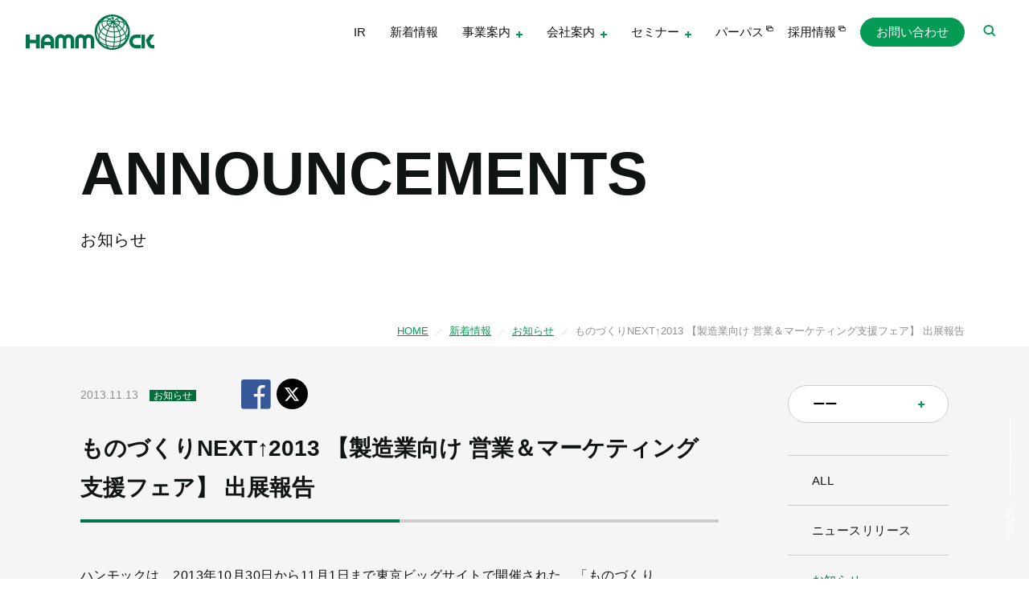

--- FILE ---
content_type: text/html; charset=UTF-8
request_url: https://www.hammock.jp/news/131113.html
body_size: 7368
content:
<!DOCTYPE HTML>
<html lang="ja">
<head>
<meta charset="utf-8">
<meta http-equiv="content-security-policy" content="connect-src https://www.hammock.jp/*">

<meta http-equiv="X-UA-Compatible" content="IE=edge">
<meta name="viewport" content="width=device-width,initial-scale=1,minimum-scale=1">

<title>ものづくりNEXT↑2013 【製造業向け 営業＆マーケティング支援フェア】 出展報告｜ハンモック</title>

<meta name="description" content="ハンモックは、2013年10月30日から11月1日まで東京ビッグサイトで開催された、「ものづくりNEXT↑2013　製造業向け 営業＆マーケティング支援フェア」に出展しました。ご来場いただいた皆様には厚く御礼申し上げます。">
<meta name="keywords" content="ハンモック,IT資産管理,セキュリティ対策,営業支援,名刺管理,業務効率化,コスト削減,ソフトウェア,企業">
<meta name="viewport" content="width=device-width, initial-scale=1, maximum-scale=1">

<!--link href="https://fonts.googleapis.com/css2?family=Noto+Sans+JP:wght@400;700&display=swap" rel="stylesheet"-->
<link rel="stylesheet" href="https://www.hammock.jp/css/common.min2.css?240131">
<link href="https://use.fontawesome.com/releases/v5.0.10/css/all.css" rel="stylesheet">
<link rel="preload" href="https://www.hammock.jp/icon/hammock.ttf?umt67e" as="font" type="font/ttf" crossorigin>
<link rel="preload" href="https://www.hammock.jp/css/fonts.css" as="style">
<link rel="stylesheet" href="https://www.hammock.jp/css/fonts.css" media="print" onload="this.media='all'">
<link rel="stylesheet" href="https://www.hammock.jp/css/style.min2.css?231113" media="print" onload="this.media='all'">
<link rel="stylesheet" href="https://www.hammock.jp/css/sns.css" type="text/css">







<meta name="verify-v1" content="tOp23POKqEG19CQSmn/7EonN0pSgve36EYOkjjmxr6A=">
<meta name="robots" content="index,follow" />

<link rel="alternate" type="application/atom+xml" title="Atom" href="https://www.hammock.jp/atom.xml">
<link rel="alternate" type="application/rss+xml" title="RSS 2.0" href="https://www.hammock.jp/rss.xml">


<!-- Google Tag Manager -->
<script>(function(w,d,s,l,i){w[l]=w[l]||[];w[l].push({'gtm.start':
new Date().getTime(),event:'gtm.js'});var f=d.getElementsByTagName(s)[0],
j=d.createElement(s),dl=l!='dataLayer'?'&l='+l:'';j.async=true;j.src=
'https://www.googletagmanager.com/gtm.js?id='+i+dl;f.parentNode.insertBefore(j,f);
})(window,document,'script','dataLayer','GTM-K95RPB');</script>
<!-- End Google Tag Manager -->
<script type="text/javascript">
(function(c,l,a,r,i,t,y){
c[a]=c[a]||function(){(c[a].q=c[a].q||[]).push(arguments)};
t=l.createElement(r);t.async=1;t.src="https://www.clarity.ms/tag/"+i;
y=l.getElementsByTagName(r)[0];y.parentNode.insertBefore(t,y);
})(window, document, "clarity", "script", "pjcwajvz1x");
</script>

<link rel="canonical" href="https://www.hammock.jp/news/131113.html">
<meta property="og:image" content="https://www.hammock.jp"/>
<meta property="og:title" content="ものづくりNEXT↑2013 【製造業向け 営業＆マーケティング支援フェア】 出展報告">
<meta property="og:description" content="ハンモックは、2013年10月30日から11月1日まで東京ビッグサイトで開催された、「ものづくりNEXT↑2013　製造業向け 営業＆マーケティング支援フェア」に出展しました。ご来場いただいた皆様には厚く御礼申し上げます。">
<meta name="twitter:image:src" content="https://www.hammock.jp" />
<meta name="twitter:card" content="summary_large_image">
<meta property="twitter:title" content="ものづくりNEXT↑2013 【製造業向け 営業＆マーケティング支援フェア】 出展報告" />
<meta property="twitter:description" content="ハンモックは、2013年10月30日から11月1日まで東京ビッグサイトで開催された、「ものづくりNEXT↑2013　製造業向け 営業＆マーケティング支援フェア」に出展しました。ご来場いただいた皆様には厚く御礼申し上げます。" />
</head>

<!-- Google Tag Manager (noscript) -->
<noscript><iframe src="https://www.googletagmanager.com/ns.html?id=GTM-K95RPB"
height="0" width="0" style="display:none;visibility:hidden"></iframe></noscript>
<!-- End Google Tag Manager (noscript) -->

<body>
<div class="wrapper ">



<!-- header -->
<header class="header">
<div class="header_wrapper">
<div class="logo">
<a href="https://www.hammock.jp/"><img id="logo" src="https://www.hammock.jp/item/logo.svg" alt="HAMMOCK"></a>

</div>
<div class="menu_btn sp_only"></div>
<nav class="nav">
<ul class="nav_list">
<li class="sp_only"><a href="https://www.hammock.jp/">ハンモックTOP</a></li>
<li class="nav_item">
<a class="h_link" href="https://www.hammock.jp/ir/">IR</a>
</li>
<li>
<a class="h_link pc_only " href="https://www.hammock.jp/hmk_news.html">新着情報</a>
<span class="menu_open_btn sp_only">新着情報</span>
<ul class="sp_only">
<li><a href="https://www.hammock.jp/hmk_news.html">新着情報トップ</a></li>
<li><a href="https://www.hammock.jp/release/">ニュースリリース</a></li>
<li><a href="https://www.hammock.jp/news/">お知らせ</a></li>
</ul>
</li>
<li class="nav_item">
<span class="h_link menu_link_btn menu_open_btn " data-target="product">事業案内</span>
<ul class="sp_only">
<li><a href="https://www.hammock.jp/products/">事業案内トップ</a></li>
<li><a href="https://www.hammock.jp/products/nws.html">ネットワークソリューション</a></li>
<li class="nav_product"><a href="https://www.hammock.jp/assetview/cloudplus/">「ヒト」を軸とした情報セキュリティ対策 AssetView Cloud ＋</a></li>
<li class="nav_product"><a href="https://www.hammock.jp/assetview/">統合型IT運用管理ソフトウェア（オンプレミス）AssetView</a></li>
<li class="nav_product"><a href="https://www.hammock.jp/assetview/cloud/">統合型IT運用管理ソフトウェア（クラウド）AssetView CLOUD</a></li>
<li><a href="https://www.hammock.jp/products/glue.html">セールスDXソリューション</a></li>
<li class="nav_product"><a href="https://www.hammock.jp/hpr/">名刺管理・営業支援ツール ホットプロファイル</a></li>
<li class="nav_product"><a href="https://www.hammock.jp/hap/">新規開拓 フォーム営業ツール ホットアプローチ</a></li>
<li><a href="https://www.hammock.jp/products/dcs.html">AIデータエントリーソリューション</a></li>
<li class="nav_product"><a href="https://www.hammock.jp/dxocr/">帳票設計不要のAI-OCRサービス DX OCR</a></li>
<li class="nav_product"><a href="https://www.hammock.jp/anyform/">受注業務のペーパレス、業務改善 AnyForm OCR</a></li>
</ul>
</li>
<li class="nav_item">
<span class="h_link menu_link_btn menu_open_btn " data-target="company">会社案内</span>
<ul class="sp_only">
<li><a href="https://www.hammock.jp/company/">会社案内トップ</a></li>
<li><a href="https://www.hammock.jp/company/enkaku.html">沿革</a></li>
<li><a href="https://www.hammock.jp/company/partner.html">主要取引先・提携企業</a></li>
<li><a href="https://www.hammock.jp/company/patent.html">保有特許一覧</a></li>
<li><a href="https://www.hammock.jp/company/contribution.html">社会貢献活動</a></li>
<li><a href="https://www.hammock.jp/company/actionplan.html">一般事業主行動計画</a></li>
<li><a href="https://www.hammock.jp/company/access.html">所在地</a></li>
</ul>
</li>
<li class="nav_item">
<span class="h_link menu_link_btn menu_open_btn " data-target="seminar">セミナー</span>
<ul class="sp_only">
<li><a href="https://www.hammock.jp/assetview/event/">情報システム部門向け セキュリティセミナー</a></li>
<li><a href="https://www.hammock.jp/hpr/event/">営業部門向け 営業支援セミナー</a></li>
<li><a href="https://www.hammock.jp/anyform/event-list/">バックオフィス部門向け 業務効率化セミナー</a></li>
</ul>
</li>
<li class="nav_item">
<a class="h_link blank" href="https://www.hammock.jp/purpose/" target="_blank">パーパス</a>
</li>
<li class="nav_item">
<a class="h_link blank" href="https://www.hammock.jp/recruit/" target="_blank">採用情報</a>
</li>
<li class="nav_item sp_only">
<span class="menu_open_btn">セキュリティポリシー</span>
<ul class="sp_only">
<li><a href="https://www.hammock.jp/securitypolicy/privacypolicy.html">個人情報保護方針について</a></li>
<li><a href="https://www.hammock.jp/securitypolicy/">情報セキュリティ基本方針および<br>特定個人情報保護基本方針について</a></li>
<li><a href="https://www.hammock.jp/securitypolicy/info.html">ソフトウェア開発における<br>情報セキュリティ基本方針について</a></li>
<li><a href="https://www.hammock.jp/securitypolicy/guide.html">本Webサイトについて</a></li>
</ul>
</li>
<li class="sp_only"><a href="https://www.hammock.jp/sitemap.html">サイトマップ</a></li>
<li class="sp_only"><a href="https://www.hammock.jp/mailmaga/">メールマガジン</a></li>
<li class="contact_item"><a class="contact_btn" href="https://www.hammock.jp/company/contact.html">お問い合わせ<span class="sp_only ellipsis"></span></a></li>
<li>
<button class="search_btn"><i class="wf wf_search"></i></button>
<div class="search_area">
<form class="search_form"　method="get" action="https://www.hammock.jp/mt/mt-search.cgi">
<input type="hidden" name="limit" value="20" />
<input type="hidden" name="SearchSortBy" value="authored_on" />
<input type="hidden" name="SearchResultDisplay" value="descend" />
<input type="hidden" name="IncludeBlogs" value="186,187,293" />
<input type="text" name="search" id="hu_search_text" class="search_input">
<button class="search_btn"><i class="wf wf_search"></i></button>
</form>
<span class="close_btn pc_only"></span>
</div>


</li>
</ul>
</nav>
</div>
</header>
<!-- /header -->
<!-- 事業案内メニュー -->
<div id="product" class="menu_area pc_only">
    <div class="menu_contents">
    <div class="side_nav">
        <a class="more_link green" href="https://www.hammock.jp/products/">PRODUCT TOP<span class="link_icon green"><span class="ellipsis green"></span></span></a>
        <ul class="side_nav_list">
            <li><a href="https://www.hammock.jp/products/">事業案内</a></li>
        </ul>
    </div>
    <div class="sub_menu">
        <ul class="list_product">
            <li class="main_list product_list_name">
             	<a href="https://www.hammock.jp/products/nws.html" class="operations_name">ネットワークソリューション</a>
            </li>
            <li class="main_list product_list_name">
            	<a href="https://www.hammock.jp/products/glue.html" class="operations_name">セールスDXソリューション</a>
            </li>
            <li class="main_list product_list_name">
            	<a href="https://www.hammock.jp/products/dcs.html" class="operations_name">AIデータエントリーソリューション</a>
            </li>
        <li class="main_list">
              <a href="https://www.hammock.jp/assetview/cloudplus/" target="_blank">
                <div class="img_size_wrapper">
                <div class="img_wrapper">
                <img class="img_menu_asset" src="https://www.hammock.jp/products/img/products_logo_avcplus.svg" alt="AssetView Cloud +">
                </div>
                </div>
              </a>
              <dl class="product_outline_wrap">
                <dt class="product_name">「ヒト」を軸とした情報セキュリティ対策</dt>
              </dl>
            </li>
            <li class="main_list">
              <a href="https://www.hammock.jp/hpr/" target="_blank">
                <div class="img_size_wrapper">
                <div class="img_wrapper">
                <img class="img_menu_hot" src="https://www.hammock.jp/products/img/products_logo_hotprofile.svg" alt="ホットプロファイル">
                </div>
                </div>
              </a>
              <dl class="product_outline_wrap">
                <dt class="product_name">名刺管理、営業支援ツール</dt>
              </dl>
            </li>
            <li class="main_list">
                <a href="https://www.hammock.jp/dxocr/" target="_blank">
                  <div class="img_size_wrapper">
                  <div class="img_wrapper">
                  <img class="img_menu_woze" src="https://www.hammock.jp/products/img/products_logo_dxocr.svg" alt="DX OCR">
                  </div>
                  </div>
                </a>
                <dl class="product_outline_wrap">
                  <dt class="product_name">帳票設計不要のAI-OCRサービス</dt>
                </dl>
            </li>
        <li class="main_list">
              <a href="https://www.hammock.jp/assetview/" target="_blank">
                <div class="img_size_wrapper">
                <div class="img_wrapper">
                <img class="img_menu_asset" src="https://www.hammock.jp/products/img/logo_assetview.svg" alt="AssetView">
                </div>
                </div>
              </a>
              <dl class="product_outline_wrap">
                <dt class="product_name">統合型IT運用管理ソフトウェア（オンプレミス）</dt>
              </dl>
            </li>
            <li class="main_list">
              <a href="https://www.hammock.jp/hpr/recommend/" target="_blank">
                <div class="img_size_wrapper">
                <div class="img_wrapper">
                <img class="img_menu_hot" src="https://www.hammock.jp/products/img/products_logo_hot_recommend.png" alt="ホットレコメンド">
                </div>
                </div>
              </a>
              <dl class="product_outline_wrap">
                <dt class="product_name">名刺管理、営業支援ツール</dt>
              </dl>
            </li>
        <li class="main_list">
              <a href="https://www.hammock.jp/anyform/" target="_blank">
                <div class="img_size_wrapper">
                <div class="img_wrapper">
                <img class="img_menu_anyform" src="https://www.hammock.jp/products/img/products_logo_anyform_OCR.svg" alt="AnyForm OCR">
                </div>
                </div>
              </a>
              <dl class="product_outline_wrap">
                <dt class="product_name">受注業務のペーパレス、業務改善OCR</dt>
              </dl>
            </li>
          </ul>
          <ul class="bnr_list">
            <li>
                <a class="mailmaga_bnr whitepaper_bnr" href="https://www.hammock.jp/whitepaper.html">
                    <span class="heavy">お役立ち資料</span>
                </a>
            </li>
            <li>
                <a class="mailmaga_bnr" href="https://www.hammock.jp/mailmaga/">
                    <span class="bold">ハンモック</span><span class="heavy">メールマガジン登録</span>
                </a>
            </li>
        </ul>
    </div>
    </div>
    </div>
    <!-- /事業案内メニュー -->

    <!-- 会社案内メニュー -->
    <div id="company" class="menu_area pc_only">
        <div class="menu_contents">
            <div class="side_nav">
                <a class="more_link green" href="https://www.hammock.jp/company/">COMPANY TOP<span class="link_icon green"><span class="ellipsis green"></span></span></a>
                <ul class="side_nav_list">
                    <li><a href="https://www.hammock.jp/company/#top_message">トップメッセージ</a></li>
                    <li><a href="https://www.hammock.jp/company/#company_profile">会社情報</a></li>
                    <li><a href="https://www.hammock.jp/company/patent.html">保有特許一覧</a></li>
                    <li><a href="https://www.hammock.jp/company/salesdx-shohyo.html">商標使用ガイドライン</a></li>
                </ul>
            </div>
            <div class="sub_menu">
                <ul class="sub_menu_list">
                    <li>
                        <a href="https://www.hammock.jp/company/enkaku.html">
                            <div class="image_link">
                                <span class="ellipsis"></span>
                                <div class="img_box">
                                    <img src="https://www.hammock.jp/item/menu_01.png" alt="沿革">
                                </div>
                            </div>
                            <span class="link_name">沿革</span>
                        </a>
                    </li>
                    <li>
                        <a href="https://www.hammock.jp/company/partner.html">
                            <div class="image_link">
                                <span class="ellipsis"></span>
                                <div class="img_box">
                                    <img src="https://www.hammock.jp/item/menu_02.png" alt="主要取引先">
                                </div>
                            </div>
                            <span class="link_name">主要取引先</span>
                        </a>
                    </li>
                    <li>
                        <a href="https://www.hammock.jp/company/contribution.html">
                            <div class="image_link">
                                <span class="ellipsis"></span>
                                <div class="img_box">
                                    <img src="https://www.hammock.jp/item/menu_03.png" alt="CSR活動">
                                </div>
                            </div>
                            <span class="link_name">CSR活動</span>
                        </a>
                    </li>
                    <li>
                        <a href="https://www.hammock.jp/company/access.html">
                            <div class="image_link">
                                <span class="ellipsis"></span>
                                <div class="img_box">
                                    <img src="https://www.hammock.jp/item/menu_04.png" alt="所在地・アクセス">
                                </div>
                            </div>
                            <span class="link_name">所在地・アクセス</span>
                        </a>
                    </li>
                    <li>
                        <a href="https://www.hammock.jp/recruit/" target="_blank">
                            <div class="image_link">
                                <span class="ellipsis"></span>
                                <div class="img_box">
                                    <img src="https://www.hammock.jp/item/menu_05.png" alt="採用情報">
                                </div>
                            </div>
                            <span class="link_name">採用情報<i class="wf wf_window"></i></span>
                        </a>
                    </li>
                </ul>
                <ul class="bnr_list">
                    <li>
                        <a class="mailmaga_bnr whitepaper_bnr" href="https://www.hammock.jp/whitepaper.html">
                            <span class="heavy">お役立ち資料</span>
                        </a>
                    </li>
                    <li>
                        <a class="mailmaga_bnr" href="https://www.hammock.jp/mailmaga/">
                            <span class="bold">ハンモック</span><span class="heavy">メールマガジン登録</span>
                        </a>
                    </li>
                    <!--<li><a href="https://www.hammock.jp/donnahimo_blog/"><img src="https://www.hammock.jp/item/donnahimo_kaicho.png" alt="どんな日も"></a></li>-->
                </ul>
            </div>
        </div>
    </div>
    <!-- /会社案内メニュー -->

    <!-- セミナーメニュー -->
    <div id="seminar" class="menu_area pc_only">
        <div class="menu_contents">
            <div class="side_nav">
                <a class="more_link green" href="#">SEMINAR MENU</a>
                <ul class="side_nav_list">
                    <li><img class="img_seminar_menu" src="/item/seminar_nav_img.png" alt=""></li>
                </ul>
            </div>
            <div class="sub_menu">
                <ul class="list_product">
                    <li class="main_list">
                      <a href="https://www.hammock.jp/assetview/event/" target="_blank">
                        <div class="img_size_wrapper">
                        <div class="img_wrapper">
                        <img class="img_menu_asset" src="/item/seminar_asv.png" alt="AssetsView">
                        </div>
                        </div>
                      </a>
                      <dl class="product_outline_wrap">
                        <dt class="product_name"><span style="color: #00A37E;">情報システム部門向け</span>&nbsp;<br class="br_small">セキュリティセミナー</dt>
                      </dl>
                    </li>
                    <li class="main_list">
                      <a href="https://www.hammock.jp/hpr/event/" target="_blank">
                        <div class="img_size_wrapper">
                        <div class="img_wrapper">
                        <img class="img_menu_hot" src="/item/seminar_hpr.png" alt="ホットプロファイル">
                        </div>
                        </div>
                      </a>
                      <dl class="product_outline_wrap">
                        <dt class="product_name"><span style="color: #E51118;">営業部門向け</span>&nbsp;<br class="br_small">営業支援セミナー</dt>
                      </dl>
                    </li>
                    <li class="main_list">
                        <a href="https://www.hammock.jp/dxocr/seminar/" target="_blank">
                          <div class="img_size_wrapper">
                          <div class="img_wrapper">
                          <img class="img_menu_woze" src="/item/seminar_dxocr.png" alt="DX OCR">
                          </div>
                          </div>
                        </a>
                        <dl class="product_outline_wrap">
                            <dt class="product_name"><span style="color: #274A8B;">バックオフィス向け</span>&nbsp;<br class="br_small">業務効率化セミナー</dt>
                        </dl>
                    </li>
                </ul>
            </div>
        </div>
    </div>
    <!-- /セミナーメニュー -->

    <div class="overlay"></div>

<div class="contents_wrapper">
<!-- news -->
<section class="news">

<h1 class="page_title"><span class="main">ANNOUNCEMENTS</span><span class="sub">お知らせ</span></h1>

<ul class="breadcrumb pc_only">
<li><a href="https://www.hammock.jp/">HOME</a></li>
<li><a href="https://www.hammock.jp/hmk_news.html">新着情報</a></li>
<li><a href="https://www.hammock.jp/news/">お知らせ</a></li>
<li>ものづくりNEXT↑2013 【製造業向け 営業＆マーケティング支援フェア】 出展報告</li>
</ul>
<div class="news_container bg">
<div class="main_contents">
<article class="news_article">
<div class="news_wrapper">
  <section class="section_head">
    <time class="date">2013.11.13</time>
    
    <span class="news_label notice">お知らせ</span>
    
    <div class="sns">
      <p class="fb-share-button facebook" data-href="https://www.hammock.jp/" data-layout="button_count" data-size="small">
        <a href="https://www.facebook.com/share.php?u=https://www.hammock.jp/news/131113.html" rel="nofollow"></a>
      </p>
      <p class="x">
        <a href="https://twitter.com/share?url=https://www.hammock.jp/news/131113.html" rel="nofollow"></a>
      </p>
    </div>
  </section>
  <!--section_head-->
</div>

<h2 class="article_title">ものづくりNEXT↑2013 【製造業向け 営業＆マーケティング支援フェア】 出展報告</h2>


<p>ハンモックは、2013年10月30日から11月1日まで東京ビッグサイトで開催された、「ものづくりNEXT↑2013　製造業向け 営業＆マーケティング支援フェア」に出展しました。</p>
<p>製造業の企業様にご活用いただける営業支援ツールとして、新規顧客発掘、案件受注向上ツール「HotLeadCreator」を中心にご紹介しました。 <br />
  ブースにお越しいただいたお客様へは実際の製品画面をご覧いただき、高い関心を寄せていただきました。 <br />
  また、出展社セミナー会場では「精度の高いアプローチリストはこうやって作る、優良顧客を見つける新手法」をテーマに講演し、多くのお客様にお集まりいただきました。</p>
<p>今回が初出展となりましたが、製造業様の営業現場におけるさまざまな課題やご意見をいただく貴重な機会となりました。</p>

<br />

<p class="photo"><img src="/news/img/20131113_01.png" alt="写真" width="183" height="135" /> <img src="/news/img/20131113_02.png" alt="写真" width="183" height="135" /> <img src="/news/img/20131113_04.png" alt="写真" width="183" height="135" /></p>

<br />
<br />

<p>ご来場いただいた皆様には厚く御礼申し上げます。  </p>
<br />

<p><strong>ものづくりNEXT↑2013 【製造業向け 営業＆マーケティング支援フェア】 </strong></p>
<p>【日程】2013年 10月 30日（水）～ 11月 1日（金）3日間 <br />
  【会場】東京ビックサイト 東展示棟 <br />
  【出展製品】 <br />
<a href="https://www.hammock.jp/hlc/" target="_blank"><img src="/item/next.gif" width="12" height="12" alt="⇒" /> 新規顧客発掘、案件受注向上ツール『HotLeadCreator』</a><br />
<a href="https://www.hammock.jp/glue-enquete/" target="_blank"><img src="/item/next.gif" width="12" height="12" alt="⇒" /> アンケート分析ツール『GLUE アンケート』</a></p>

</article>
<div class="bnr_area sp_only"><a class="mailmaga_bnr" href="https://www.hammock.jp/mailmaga/" target="_blank"><span class="bold">ハンモック</span><span class="heavy">メールマガジン登録</span></a></div>
</div><!-- /main_contents -->
<div class="side_contents">




<div class="select_box">
<select name="select" onChange="location.href=value;">
<option value="https://www.hammock.jp/news/">ーー</option>






















































































<option value="https://www.hammock.jp/news/2024.html">2024</option>



<option value="https://www.hammock.jp/news/2023.html">2023</option>



<option value="https://www.hammock.jp/news/2022.html">2022</option>



<option value="https://www.hammock.jp/news/2021.html">2021</option>



<option value="https://www.hammock.jp/news/2020.html">2020</option>



<option value="https://www.hammock.jp/news/2019.html">2019</option>



<option value="https://www.hammock.jp/news/2018.html">2018</option>



<option value="https://www.hammock.jp/news/2017.html">2017</option>



<option value="https://www.hammock.jp/news/2016.html">2016</option>



<option value="https://www.hammock.jp/news/2015.html">2015</option>



<option value="https://www.hammock.jp/news/2014.html">2014</option>



<option value="https://www.hammock.jp/news/2013.html">2013</option>



<option value="https://www.hammock.jp/news/2012.html">2012</option>



<option value="https://www.hammock.jp/news/2011.html">2011</option>



<option value="https://www.hammock.jp/news/2010.html">2010</option>



<option value="https://www.hammock.jp/news/2009.html">2009</option>



<option value="https://www.hammock.jp/news/2008.html">2008</option>



<option value="https://www.hammock.jp/news/2007.html">2007</option>



<option value="https://www.hammock.jp/news/2006.html">2006</option>



<option value="https://www.hammock.jp/news/2005.html">2005</option>



<option value="https://www.hammock.jp/news/2004.html">2004</option>














































</select>
</div>



<ul class="news_category_list">
<li ><a href="https://www.hammock.jp/hmk_news.html">ALL</a></li>
<li ><a href="https://www.hammock.jp/release/">ニュースリリース</a></li>
<li class="current"><a href="https://www.hammock.jp/news/">お知らせ</a></li>
</ul>
<a class="pc_only mailmaga_bnr" href="https://www.hammock.jp/mailmaga/" target="_blank">
<span class="bold">ハンモック</span><span class="heavy">メールマガジン登録</span>
</a>
</div><!-- /side_contents -->
</div><!-- /news_container -->
</section>
<!-- /news -->
</div><!-- /contents_wrapper -->
<!-- footer_contact -->
<section class="footer_contact">
    <div class="text_box">
    <h2 class="section_title"><span class="english_title fadeup_item">CONTACT US</span><span class="sub_title">お問い合わせ</span></h2>
    <p class="contents_title">ご相談、ご不明点など<br>お気軽にお問い合わせください</p>
    <div class="btn_link">
    <a class="cu_btn contact_btn" href="https://www.hammock.jp/company/contact.html">お問い合わせ<span class="ellipsis green"></span></a>
    </div>
    </div>
    <div class="img_box">
    <img src="https://www.hammock.jp/item/contact_img.png" alt="お問い合わせ">
    </div>
    </section>
    <!-- /footer_contact -->
    
    <!-- side_btns -->
    <div class="side_btns">
    <a class="side_btn scroll_btn" href="">SCROLL</a>
    <a class="side_btn page_top_btn green" href="">PAGE TOP</a>
    </div>
    <!-- /side_btns -->
    
    <!-- footer -->
    <footer class="footer">
    <div class="company_contents">
    <!--
        -->
    <img class="logo" src="https://www.hammock.jp/item/logo_white.svg" alt="HAMMOCK">
    <p class="company_name">法人向けソフトウェアメーカー<br>株式会社ハンモック</p>
    </div>
    <div class="link_contents">
    <div class="site_link_list pc_only">
    <div class="list_box">
    <p class="category_title"><a href="https://www.hammock.jp/hmk_news.html">新着情報</a></p>
    <ul class="link_list">
    <li><a href="https://www.hammock.jp/release/">ニュースリリース</a></li>
    <li><a href="https://www.hammock.jp/news/">お知らせ</a></li>
    </ul>
    <p class="category_title"><a href="https://www.hammock.jp/company/">会社案内</a></p>
    <ul class="link_list">
    <li><a href="https://www.hammock.jp/ir/">IR</a></li>
    <li><a href="https://www.hammock.jp/company/enkaku.html">沿革</a></li>
    <li><a href="https://www.hammock.jp/purpose/" target="_blank">パーパス</a></li>
    <li><a href="https://www.hammock.jp/company/partner.html">主要取引先・提携企業</a></li>
    <li><a href="https://www.hammock.jp/company/patent.html">保有特許一覧</a></li>
    <li><a href="https://www.hammock.jp/company/salesdx-shohyo.html">商標使用ガイドライン</a></li>
    <li><a href="https://www.hammock.jp/company/contribution.html">社会貢献活動</a></li>
    <li><a href="https://www.hammock.jp/company/actionplan.html">一般事業主行動計画</a></li>
    <li><a href="https://www.hammock.jp/company/access.html">所在地</a></li>
    <li><a href="https://www.hammock.jp/recruit/" target="_blank">採用情報</a></li>
    <li><a href="https://www.hammock.jp/company/logo-guideline.html">ロゴの利用・ガイドライン</a></li>
    <li><a href="https://www.hammock.jp/company/contact.html">お問い合わせ</a></li>
    </ul>
    </div>
    <div class="list_box">
    <p class="category_title"><a href="https://www.hammock.jp/products/">事業案内</a></p>
    <ul class="link_list">
    <li>
    <span class="business_name"><a href="https://www.hammock.jp/products/nws.html">ネットワークソリューション</a></span>
    <ul>
    <li><a href="https://www.hammock.jp/assetview/cloudplus/">「ヒト」を軸とした情報セキュリティ対策 AssetView Cloud ＋</a></li>
    <li><a href="https://www.hammock.jp/assetview/">統合型IT運用管理（オンプレミス）AssetView</a></li>
    <li><a href="https://www.hammock.jp/assetview/cloud/">統合型IT運用管理（クラウド）AssetView CLOUD</a></li>
    </ul>
    </li>
    <li>
    <span class="business_name"><a href="https://www.hammock.jp/products/glue.html">セールスDXソリューション</a></span>
    <ul>
    <li class="nav_product"><a href="https://www.hammock.jp/hpr/">名刺管理・営業支援ツール ホットプロファイル</a></li>
    <li class="nav_product"><a href="https://www.hammock.jp/hap/">新規開拓 フォーム営業ツール ホットアプローチ</a></li>
    </ul>
    </li>
    <li>
    <span class="business_name"><a href="https://www.hammock.jp/products/dcs.html">AIデータエントリーソリューション</a></span>
    <ul>
    <li><a href="https://www.hammock.jp/dxocr/">帳票設計不要のAI-OCRサービス DX OCR</a></li>
    <li><a href="https://www.hammock.jp/anyform/">受注業務のペーパレス、業務改善 OCR AnyForm OCR</a></li>
    <li><a href="https://www.hammock.jp/faxcti/">FAX受注システム  AnyForm FAX CTI</a></li>
    <li><a href="https://www.hammock.jp/defact/woze/">クラウド型データ入力サービス WOZE</a></li>
    <li><a href="https://www.hammock.jp/rightfax/">FAXサーバー　RightFax</a></li>
    <li><a href="https://www.hammock.jp/remark/">マークシート読み取りソフト リマーク Office OMR</a></li>
    </ul>
    </li>
    </ul>
    </div>
    <div class="list_box">
    <p class="category_title">セキュリティポリシー</p>
    <ul class="link_list">
    <li><a href="https://www.hammock.jp/securitypolicy/privacypolicy.html">個人情報保護方針について</a></li>
    <li><a href="https://www.hammock.jp/securitypolicy/">情報セキュリティ基本方針および<br>特定個人情報保護基本方針について</a></li>
    <li><a href="https://www.hammock.jp/securitypolicy/info.html">ソフトウェア開発における<br>情報セキュリティ基本方針</a></li>
    <li><a href="https://www.hammock.jp/securitypolicy/guide.html">本Webサイトについて</a></li>
    <li><a href="https://www.hammock.jp/sitemap.html">サイトマップ</a></li>
    </ul>
    </div>
    </div><!-- /site_link_list -->
    <div class="outside_link_list">
    <ul class="sns_list pc_only">
    <li><a href="https://twitter.com/intent/tweet?original_referer=https%3A%2F%2Fwww.hammock.jp%2F&ref_src=twsrc%5Etfw&text=%E3%83%8F%E3%83%B3%E3%83%A2%E3%83%83%E3%82%AF%EF%BD%9CIT%E8%B3%87%E7%94%A3%E7%AE%A1%E7%90%86%EF%BC%8F%E3%83%A9%E3%82%A4%E3%82%BB%E3%83%B3%E3%82%B9%E7%AE%A1%E7%90%86%20%E3%82%BD%E3%83%95%E3%83%88%E3%82%A6%E3%82%A7%E3%82%A2&tw_p=tweetbutton&url=https%3A%2F%2Fwww.hammock.jp%2F" target="_blank" rel="nofollow"><i class="wf wf_x"></i>twitter</a></li>
    <li><a href="https://www.facebook.com/share.php?u=https://www.hammock.jp/" target="_blank" rel="nofollow"><i class="wf wf_facebook"></i>facebook</a></li>
    <li><a href="https://www.hammock.jp/whitepaper.html"><i class="wf wf_document"></i>お役立ち資料</a></li>
    <li><a href="https://www.hammock.jp/mailmaga/"><i class="wf wf_mail"></i>メルマガ登録</a></li>
    </ul>
    <div class="sp_link sp_only">
    <ul class="link_list">
    <li><a href="https://www.hammock.jp/whitepaper.html">お役立ち資料</a></li>
    <li><a href="https://www.hammock.jp/mailmaga/">メルマガ登録</a></li>
    <li><a href="https://www.hammock.jp/securitypolicy/">セキュリティポリシー</a></li>
    <li><a href="https://www.hammock.jp/sitemap.html">サイトマップ</a></li>
    </ul>
    <ul class="sns_link">
    <li><a href="https://twitter.com/intent/tweet?original_referer=https%3A%2F%2Fwww.hammock.jp%2F&ref_src=twsrc%5Etfw&text=%E3%83%8F%E3%83%B3%E3%83%A2%E3%83%83%E3%82%AF%EF%BD%9CIT%E8%B3%87%E7%94%A3%E7%AE%A1%E7%90%86%EF%BC%8F%E3%83%A9%E3%82%A4%E3%82%BB%E3%83%B3%E3%82%B9%E7%AE%A1%E7%90%86%20%E3%82%BD%E3%83%95%E3%83%88%E3%82%A6%E3%82%A7%E3%82%A2&tw_p=tweetbutton&url=https%3A%2F%2Fwww.hammock.jp%2F" target="_blank" rel="nofollow"><i class="wf wf_x"></i></a></li>
    <li><a href="https://www.facebook.com/share.php?u=https://www.hammock.jp/" target="_blank" rel="nofollow"><i class="wf wf_facebook"></i></a></li>
    </ul>
    </div>
    <ul class="mark_list">
    <li><a href="https://privacymark.jp" target="_blank" rel="nofollow"><img class="p_mark" src="https://www.hammock.jp/item/privacy_mark.svg" alt="プライバシーマーク"></a></li>
    <li><img class="iso_logo" src="https://www.hammock.jp/item/rb-iso.svg" alt="NWS事業部、GLUE事業部、DCS事業部および総務経理課で取得"></li>
    </ul>
    </div>
    <span class="copyright">&copy; 2025 Hammock Corporation.</span>
    </div>
    </footer>
    <!-- /footer -->
    
    </div><!-- /wrapper -->
    <!--script src="https://ajax.googleapis.com/ajax/libs/jquery/1.11.1/jquery.min.js"></script-->
    <script src="https://ajax.googleapis.com/ajax/libs/jquery/1.12.4/jquery.min.js"></script>
    <script src="https://www.hammock.jp/js/common.js?200728"></script>
    
    
    
    
    
    
    
    
    
    
    <script>$('option[value$="'+location.href.split('/').slice(-1)[0]+'"]').prop('selected','selected');</script>
    <script src="https://www.hammock.jp/js/param.js"></script>
    
    
    <script>
    $('form').submit(function(){
     var s = $('#hu_search_text');
     s.val(s.val().replace(/^\s+|\s+$|"/g, ""));
     s.val(s.val().replace(/[+]/g, '＋'));
     return true;
     });
    </script>
    
    </body>
    </html>

--- FILE ---
content_type: text/css
request_url: https://www.hammock.jp/css/common.min2.css?240131
body_size: 7280
content:
/*------------------------------------------------------------------------
サックルさんがFTP経由でアップしていた「common.min.css」をマージしたデータ。非圧縮
-------------------------------------------------------------------------*/
@charset "UTF-8";
html, body, div, span, object, iframe,
h1, h2, h3, h4, h5, h6, p, blockquote, pre,
abbr, address, cite, code,
del, dfn, em, img, ins, kbd, q, samp,
small, strong, sub, sup, var,
b, i,
dl, dt, dd, ol, ul, li,
fieldset, form, label, legend,
table, caption, tbody, tfoot, thead, tr, th, td,
article, aside, canvas, details, figcaption, figure,
footer, header, hgroup, menu, nav, section, summary,
time, mark, audio, video {
  margin: 0;
  padding: 0;
  border: 0;
  outline: 0;
  font-size: 100%;
  vertical-align: baseline;
}

body {
  line-height: 1;
}

*,
*::before,
*::after {
  box-sizing: border-box;
}

article, aside, details, figcaption, figure,
footer, header, hgroup, menu, nav, section {
  display: block;
}

ul li,
ol li {
  list-style: none;
}

blockquote, q {
  quotes: none;
}

blockquote:before, blockquote:after,
q:before, q:after {
  content: '';
  content: none;
}

table, tbody, tfoot, thead, tr, th, td {
  vertical-align: top;
}

table.tab-common{
  margin:0 0 30px 0;
  width:100%;
  border-collapse: collapse;
}
table.tab-common th{
  padding:.3em;
  border:solid 1px #aaa;
  background:#f2f2f2;
}
table.tab-common tr td{
  padding:.5em;
  border:solid 1px #aaa;
  background:#fff;
  vertical-align:middle;
}

a {
  margin: 0;
  padding: 0;
  background: transparent;
  font-size: 100%;
  vertical-align: baseline;
}

/*------------------------------------------------------------------------
 default
-------------------------------------------------------------------------*/
html {
  width: 100%;
  height: 100%;
  font-family: "Noto Sans JP", "Helvetica Neue", Helvetica, Arial, "ヒラギノ角ゴ Pro W3", "Hiragino Kaku Gothic Pro", メイリオ, Meiryo, "ＭＳ Ｐゴシック", "MS P Gothic", sans-serif;
  font-size: 62.5%;
}

body {
  -webkit-text-size-adjust: 100%;
  -webkit-overflow-scrolling: touch;
  height: 100%;
  color: #101412;
  font-size: 1.6em;
  font-weight: 400;
  line-height: 1.5;
  -webkit-animation: fadeIn 1s ease 0s 1 normal;
          animation: fadeIn 1s ease 0s 1 normal;
}

body.fixed {
  position: fixed;
  left: 0;
  width: 100%;
  height: 100%;
}

@keyframes fadeIn {
  0% {
    opacity: 0;
  }
  100% {
    opacity: 1;
  }
}

a {
  outline: none;
  color: #059B55;
  text-decoration: none;
  cursor: pointer;
}

a + .wf_window {
  margin-left: 3px;
  color: #059B55;
  font-size: 1rem;
  vertical-align: 5px;
}

a, img, button {
  transition: 0.3s;
}

img {
  display: block;
  width: 100%;
  margin: auto;
}

button {
  font-family: "Noto Sans JP", "Helvetica Neue", Helvetica, Arial, "ヒラギノ角ゴ Pro W3", "Hiragino Kaku Gothic Pro", メイリオ, Meiryo, "ＭＳ Ｐゴシック", "MS P Gothic", sans-serif;
}

input, select, textarea {
  -webkit-appearance: none;
  -moz-appearance: none;
  appearance: none;
  box-sizing: border-box;
  border: 1px solid #CCC;
  outline: none;
  font-family: "Noto Sans JP", "Helvetica Neue", Helvetica, Arial, "ヒラギノ角ゴ Pro W3", "Hiragino Kaku Gothic Pro", メイリオ, Meiryo, "ＭＳ Ｐゴシック", "MS P Gothic", sans-serif;
}

input[type="radio"],
input[type="checkbox"] {
  display: none;
}

input::-moz-placeholder {
  color: #ddd;
}

input:-ms-input-placeholder {
  color: #ddd;
}

input::-ms-input-placeholder {
  color: #ddd;
}

input::placeholder {
  color: #ddd;
}

input:-ms-input-placeholder {
  color: #ddd;
}

textarea {
  resize: vertical;
}

textarea::-moz-placeholder {
  color: #ddd;
}

textarea:-ms-input-placeholder {
  color: #ddd;
}

textarea::-ms-input-placeholder {
  color: #ddd;
}

textarea::placeholder {
  color: #ddd;
}

textarea:-ms-input-placeholder {
  color: #ddd;
}

select::-ms-expand {
  display: none;
}

hr {
  visibility: hidden;
  margin: 0;
  padding: 15px 0;
  clear: both;
}

u {
  display: block;
  text-decoration: none;
}

pre {
  font-size: 16px;
  line-height: 2;
  white-space: break-spaces;
  word-break: break-all;
}

@media screen and (max-width: 896px) {
  body {
    font-size: 1.5em;
  }
}

/*------------------------------------------------------------------------
 Clearfix
 -------------------------------------------------------------------------*/
.clearfix:after {
  display: block;
  visibility: hidden;
  height: 0;
  clear: both;
  content: ".";
}

.clearfix {
  display: inline-block;
}

/* Hide from Mac IE \*/
.clearfix {
  display: block;
}

* html .clearfix {
  height: 1%;
}

/* Hide from Mac IE */
/*------------------------------------------------------------------------
 Objectfit
 -------------------------------------------------------------------------*/
.object-fit {
  -o-object-fit: cover;
     object-fit: cover;
  font-family: 'object-fit: cover;';
}

/*------------------------------------------------------------------------
 Wrapper / Inner
 -------------------------------------------------------------------------*/
.wrapper {
  z-index: 0;
  position: relative;
  padding-bottom: 1px;
}

.contents_wrapper {
  padding-top: 170px;
  background-color: #fff;
}

@media screen and (max-width: 896px) {
  .contents_wrapper {
    padding-top: 140px;
  }
}

.inner_area {
  width: 100%;
  max-width: 880px;
  margin: auto;
}

/*------------------------------------------------------------------------
 背景色
 -------------------------------------------------------------------------*/
.bg {
  background-color: #f5f5f5;
}

/*------------------------------------------------------------------------
 PC/SP 切り替え
 -------------------------------------------------------------------------*/
@media screen and (min-width: 897px) {
  .sp_only {
    display: none !important;
  }
}

@media screen and (max-width: 896px) {
  .pc_only {
    display: none !important;
  }
}

/*------------------------------------------------------------------------
 アニメーション
-------------------------------------------------------------------------*/
@-webkit-keyframes fadeUp {
  0% {
    transform: translateY(10px);
    opacity: 0;
  }
  100% {
    transform: translateY(0);
    opacity: 1;
  }
}

@keyframes fadeUp {
  0% {
    transform: translateY(10px);
    opacity: 0;
  }
  100% {
    transform: translateY(0);
    opacity: 1;
  }
}

.fadeup_item {
  opacity: 0;
}

.fadeUp {
  -webkit-animation: fadeUp 1s ease 0s 1 forwards;
  -webkit-animation-fill-mode: both;
  animation: fadeUp 1s ease 0s 1 forwards;
  animation-fill-mode: both;
}

@-webkit-keyframes fadeIn {
  0% {
    -webkit-filter: blur(5px);
            filter: blur(5px);
    opacity: 0;
  }
  100% {
    -webkit-filter: none;
            filter: none;
    opacity: 1;
  }
}

@keyframes fadeIn {
  0% {
    -webkit-filter: blur(5px);
            filter: blur(5px);
    opacity: 0;
  }
  100% {
    -webkit-filter: none;
            filter: none;
    opacity: 1;
  }
}

.fadein_item {
  opacity: 0;
}

.fadeIn {
  -webkit-animation: fadeIn 1.2s cubic-bezier(0.36, 0, 0.66, -0.56) 0s 1 forwards;
  -webkit-animation-fill-mode: both;
  animation: fadeIn 1.2s cubic-bezier(0.36, 0, 0.66, -0.56) 0s 1 forwards;
  animation-fill-mode: both;
}

@-webkit-keyframes slideIn {
  0% {
    transform: translateX(-50px);
    opacity: 0;
  }
  100% {
    transform: translateX(0);
    opacity: 1;
  }
}

@keyframes slideIn {
  0% {
    transform: translateX(-50px);
    opacity: 0;
  }
  100% {
    transform: translateX(0);
    opacity: 1;
  }
}

.slideIn {
  -webkit-animation: slideIn 1.5s ease 0s 1 forwards;
  -webkit-animation-fill-mode: both;
  animation: slideIn 1.5s ease 0s 1 forwards;
  animation-fill-mode: both;
}

@-webkit-keyframes bgSlide {
  0% {
    transform: scaleX(0);
    transform-origin: left center;
  }
  35% {
    transform: scaleX(1);
    transform-origin: left center;
  }
  36%, 60% {
    transform: scaleX(1);
    transform-origin: right center;
  }
  to {
    transform: scaleX(0);
    transform-origin: right center;
  }
}

@keyframes bgSlide {
  0% {
    transform: scaleX(0);
    transform-origin: left center;
  }
  35% {
    transform: scaleX(1);
    transform-origin: left center;
  }
  36%, 60% {
    transform: scaleX(1);
    transform-origin: right center;
  }
  to {
    transform: scaleX(0);
    transform-origin: right center;
  }
}

.bgSlide span {
  -webkit-animation: fadeIn 0.2s linear 0.5s forwards;
  -webkit-animation-fill-mode: both;
  animation: fadeIn 0.2s linear 0.5s forwards;
  animation-fill-mode: both;
}

.bgSlide span::before {
  -webkit-animation: bgSlide 0.8s cubic-bezier(0.04, 0.435, 0.315, 0.9) 0.3s both;
  -webkit-animation-fill-mode: both;
  animation: bgSlide 0.8s cubic-bezier(0.04, 0.435, 0.315, 0.9) 0.3s both;
  animation-fill-mode: both;
}

@-webkit-keyframes imgSlide {
  0% {
    left: 0;
  }
  100% {
    left: 100%;
  }
}

@keyframes imgSlide {
  0% {
    left: 0;
  }
  100% {
    left: 100%;
  }
}

.imgSlide::after {
  -webkit-animation: imgSlide 0.8s ease 0s 1 forwards;
  -webkit-animation-fill-mode: both;
  animation: imgSlide 0.8s ease 0s 1 forwards;
  animation-fill-mode: both;
}

.slide_view_item {
  position: relative;
}

.slide_view_item::after {
  display: block;
  position: absolute;
  top: 0;
  left: 0;
  width: 100%;
  height: 100%;
  background-color: #059B55;
  content: "";
}

@-webkit-keyframes scaleUp {
  0% {
    transform: scale(0, 0);
    opacity: 0;
  }
  100% {
    transform: scale(1, 1);
    opacity: 1;
  }
}

@keyframes scaleUp {
  0% {
    transform: scale(0, 0);
    opacity: 0;
  }
  100% {
    transform: scale(1, 1);
    opacity: 1;
  }
}

.scale_item {
  opacity: 0;
}

.scaleUp {
  -webkit-animation: scaleUp 1s ease 0s 1 forwards;
  -webkit-animation-fill-mode: both;
  animation: scaleUp 1s ease 0s 1 forwards;
  animation-fill-mode: both;
}

/*------------------------------------------------------------------------
 パンくず
-------------------------------------------------------------------------*/
.breadcrumb {
  display: flex;
  align-items: center;
  justify-content: flex-end;
  margin: 0 80px 10px 0;
  color: #909090;
  font-size: 1.3rem;
}

.breadcrumb a {
  text-decoration: underline;
}

.breadcrumb a:hover {
  text-decoration: none;
}

.breadcrumb li:last-child {
  max-width: 50%;
  overflow: hidden;
  text-overflow: ellipsis;
  white-space: nowrap;
}

.breadcrumb li:not(:first-child)::before {
  margin: 0 8px;
  color: #CCC;
  font-size: 1rem;
  content: "／";
}

/*------------------------------------------------------------------------
 ボタン
-------------------------------------------------------------------------*/
.btn {
  display: block;
  position: relative;
  width: 80%;
  margin: 0;
  padding: 10px 0;
  border: 1px solid #059B55;
  border-radius: 30px;
  background-color: #fff;
  color: #059B55;
  font-weight: bold;
  letter-spacing: 0.03em;
}

.btn .wf_window {
  margin-left: 3px;
  color: #059B55;
  font-size: 1rem;
  vertical-align: 5px;
}

.btn .ellipsis {
  right: 40px;
  background-color: #059B55;
}

.btn .ellipsis:before {
  left: -9px;
  background-color: #059B55;
}

.btn .ellipsis:after {
  right: -9px;
  background-color: #059B55;
}

.btn:hover {
  background-color: #059B55;
  color: #fff;
}

.btn:hover .wf_window {
  color: #fff;
}

.btn:hover .ellipsis {
  background-color: transparent;
}

.btn:hover .ellipsis:before {
  left: 0;
  width: 33px;
  height: 1px;
  border-radius: 0;
  background-color: #fff;
}

.btn:hover .ellipsis:after {
  right: -27px;
  width: 5px;
  height: 5px;
  background-color: #fff;
}

@media screen and (max-width: 896px) {
  .btn .ellipsis {
    right: 30px;
  }
  .btn .ellipsis:before {
    left: -7px;
  }
  .btn .ellipsis:after {
    right: -7px;
  }
}

.cu_btn {
  display: block;
  position: relative;
  width: 270px;
  padding: 18px 0 18px 30px;
  border-radius: 30px;
  font-weight: bold;
  letter-spacing: 0.03em;
}

.cu_btn .ellipsis {
  right: 45px;
}

.cu_btn .ellipsis:before {
  left: -9px;
}

.cu_btn .ellipsis:after {
  right: -9px;
}

.cu_btn:hover .ellipsis {
  background-color: transparent;
}

.cu_btn:hover .ellipsis:before {
  left: 0;
  width: 33px;
  height: 1px;
  border-radius: 0;
  background-color: #fff;
}

.cu_btn:hover .ellipsis:after {
  right: -27px;
  width: 5px;
  height: 5px;
  background-color: #fff;
}

.cu_btn:hover .ellipsis.green {
  background-color: transparent;
}

.cu_btn:hover .ellipsis.green:before {
  background-color: #059B55;
}

.cu_btn:hover .ellipsis.green:after {
  background-color: #059B55;
}

@media screen and (max-width: 896px) {
  .cu_btn {
    position: relative;
    width: 250px;
    padding: 15.5px 0 15.5px 30px;
  }
  .cu_btn .ellipsis {
    right: 45px;
  }
  .cu_btn .ellipsis:before {
    left: -8px;
  }
  .cu_btn .ellipsis:after {
    right: -8px;
  }
}

/*------------------------------------------------------------------------
 省略記号
-------------------------------------------------------------------------*/
.ellipsis {
  display: block;
  position: absolute;
  top: 0;
  bottom: 0;
  width: 4px;
  height: 4px;
  margin: auto;
  border-radius: 50%;
  background-color: #fff;
  text-align: center;
}

.ellipsis:before {
  display: block;
  position: absolute;
  top: 0;
  bottom: 0;
  width: 4px;
  height: 4px;
  margin: auto;
  border-radius: 50%;
  background-color: #fff;
  content: "";
  transition: width,left 0.3s ease;
}

.ellipsis:after {
  display: block;
  position: absolute;
  top: 0;
  bottom: 0;
  width: 4px;
  height: 4px;
  margin: auto;
  border-radius: 50%;
  background-color: #fff;
  content: "";
  transition: right 0.3s ease;
}

.ellipsis.green {
  background-color: #059B55;
}

.ellipsis.green:before {
  background-color: #059B55;
}

.ellipsis.green:after {
  background-color: #059B55;
}

@media screen and (max-width: 896px) {
  .ellipsis {
    width: 3px;
    height: 3px;
  }
  .ellipsis:before, .ellipsis:after {
    width: 3px;
    height: 3px;
  }
}

/*------------------------------------------------------------------------
 リンク
-------------------------------------------------------------------------*/
.more_link {
  z-index: 1;
  position: relative;
  font-family: "Helvetica Neue", sans-serif;
  font-size: 2rem;
  font-weight: bold;
  letter-spacing: 0.03em;
  line-height: 3;
}

.more_link.green {
  color: #059B55;
}

.more_link.center {
  display: block;
  width: 130px;
  margin: auto;
  text-align: center;
}

.more_link .link_icon {
  margin-left: 10px;
}

.more_link:hover .ellipsis {
  background-color: transparent;
}

.more_link:hover .ellipsis:before {
  left: 0;
  width: 33px;
  height: 1px;
  border-radius: 0;
  background-color: #fff;
}

.more_link:hover .ellipsis:after {
  right: -27px;
  width: 5px;
  height: 5px;
  background-color: #fff;
}

.more_link:hover .ellipsis.green {
  background-color: transparent;
}

.more_link:hover .ellipsis.green:before {
  background-color: #059B55;
}

.more_link:hover .ellipsis.green:after {
  background-color: #059B55;
}

.link_icon {
  display: inline-block;
  z-index: 1;
  position: relative;
  width: 47px;
  height: 47px;
  border: 1px solid #fff;
  border-radius: 50%;
  font-size: 2.2rem;
  text-align: center;
  vertical-align: middle;
}

.link_icon .ellipsis {
  right: 0;
  left: 0;
}

.link_icon .ellipsis:before {
  left: -9px;
}

.link_icon .ellipsis:after {
  right: -9px;
}

.link_icon.green {
  border: 1px solid #059B55;
  background-color: #fff;
  color: #059B55;
}

.link_icon.green .ellipsis {
  background-color: #059B55;
}

.link_icon.green .ellipsis:before, .link_icon.green .ellipsis:after {
  background-color: #059B55;
}

@media screen and (max-width: 896px) {
  .more_link {
    font-size: 1.8rem;
  }
  .link_icon {
    width: 36px;
    height: 36px;
  }
  .link_icon .ellipsis:before {
    left: -8px;
  }
  .link_icon .ellipsis:after {
    right: -8px;
  }
}

.text_link {
  border-bottom: 1px solid #059B55;
  word-break: break-all;
  transition: 0.3s;
}

.text_link:hover {
  border-bottom: 1px solid transparent;
}

.blank {
  position: relative;
}

.blank::after {
  position: absolute;
  right: -12px;
  font-family: 'hammock' !important;
  font-size: 1rem;
  content: "\e901";
}

.mailmaga_bnr {
  display: block;
  position: relative;
  width: 216px;
  padding: 7px 15px 6px 45px;
  border: 1px solid #00744A;
  border-radius: 4px;
  background-color: #fff;
  box-shadow: 2px 2px 0 #025F33;
}

.mailmaga_bnr::before {
  position: absolute;
  top: 5px;
  left: 12px;
  color: #00744A;
  font-family: 'hammock';
  font-size: 2.6rem;
  content: "\e907";
}

.whitepaper_bnr{
  padding: 15px 15px 15px 45px;
  content: "\e906";
}

.whitepaper_bnr::before {
  content: "\e906";
}

.mailmaga_bnr::after {
  position: absolute;
  right: 4px;
  bottom: 4px;
  width: 0;
  height: 0;
  border-width: 0 0 8px 8px;
  border-style: solid;
  border-color: transparent transparent #00744A transparent;
  content: "";
}

.mailmaga_bnr .bold {
  display: block;
  color: #00744A;
  font-size: 1.3rem;
  font-weight: bold;
  letter-spacing: -0.08em;
  line-height: 1.3;
}

.mailmaga_bnr .heavy {
  display: block;
  color: #00744A;
  font-size: 1.6rem;
  font-weight: bold;
  letter-spacing: -0.05em;
  line-height: 1.3;
}

/*------------------------------------------------------------------------
 ニュースラベル
-------------------------------------------------------------------------*/
.news_label {
  padding: 0 5px;
  color: #fff;
  font-size: 1.2rem;
}

.news_label.release {
  background-color: #1FA4DE;
}

.news_label.notice {
  background-color: #006D3A;
}

.news_label.event {
  background-color: #FF962E;
}

.news_label.case {
  background-color: #4962A7;
}

.news_label.column {
  background-color: #392C1B;
}

@media screen and (max-width: 896px) {
  .news_label {
    font-size: 1.1rem;
  }
}

/*------------------------------------------------------------------------
 ローディング
-------------------------------------------------------------------------*/
.loader {
  z-index: 9999;
  position: fixed;
  top: 0px;
  left: 0px;
  width: 100%;
  height: 100vh;
  background-color: #fff;
}

.spinner {
  position: fixed;
  top: calc(50% - 40px);
  left: calc(50% - 40px);
  width: 80px;
  height: 80px;
  transform: translate(-50%, -50%);
  border-radius: 100%;
  background: radial-gradient(#016451, #059b55);
  -webkit-animation: spin 1.25s infinite ease-in-out;
          animation: spin 1.25s infinite ease-in-out;
}

@-webkit-keyframes spin {
  0% {
    transform: scale(0);
  }
  100% {
    transform: scale(1);
    opacity: 0;
  }
}

@keyframes spin {
  0% {
    transform: scale(0);
  }
  100% {
    transform: scale(1);
    opacity: 0;
  }
}

/*------------------------------------------------------------------------
 タイトル
-------------------------------------------------------------------------*/
.page_title {
  margin: 0 0 66px 100px;
}

.page_title .main {
  font-family: "Helvetica Neue", sans-serif;
  font-size: 7.6rem;
  line-height: 1.19737;
}
.page_title .main.only {
  font-size: 4.6rem;
}

.page_title .sub {
  display: block;
  font-size: 2rem;
  font-weight: normal;
  letter-spacing: 0.03em;
  line-height: 3.75;
}

.section_title {
  letter-spacing: 0.03em;
}

.section_title .english_title {
  display: inline-block;
  font-family: "Helvetica Neue", sans-serif;
  font-size: 4rem;
  line-height: 1.5;
}

.section_title .sub_title {
  display: block;
  font-size: 1.6rem;
  font-weight: normal;
  line-height: 1.875;
}

.contents_title {
  font-size: 5rem;
  font-weight: bold;
  line-height: 1.6;
}

.item_title {
  margin-bottom: 40px;
  padding: 0 0 9px 0;
  border-bottom: 1px dashed #00744A;
  font-size: 2rem;
  font-weight: normal;
  letter-spacing: 0.03em;
}

.item_title::before {
  display: inline-block;
  width: 6px;
  height: 20px;
  margin-right: 9px;
  border-radius: 4px;
  background-color: #00744A;
  vertical-align: -3px;
  content: "";
}

.subtitle {
  display: inline-block;
  margin-bottom: 10px;
  padding: 4px 17px;
  border-radius: 8px;
  background-color: #00744A;
  color: #fff;
  font-weight: normal;
  letter-spacing: 0.03em;
}

@media screen and (max-width: 896px) {
  .page_title {
    margin: 0 0 90px 30px;
  }
  .page_title .main {
    font-size: 2.8rem;
    line-height: 1.78571;
  }
  .page_title .sub {
    font-size: 1.5rem;
    line-height: 2;
  }
  .section_title .english_title {
    font-size: 2.1rem;
    line-height: 2;
  }
  .section_title .sub_title {
    font-size: 1.3rem;
    line-height: 2.30769;
  }
  .contents_title {
    font-size: 2.2rem;
    line-height: 2;
  }
  .item_title {
    position: relative;
    margin-bottom: 30px;
    padding-left: 16px;
    font-size: 1.8rem;
    line-height: 1.5;
  }
  .item_title::before {
    position: absolute;
    top: 0;
    left: 0;
    height: calc(100% - 9px);
  }
  .subtitle {
    padding: 5px 14px;
    font-size: 1.4rem;
  }
}

/*------------------------------------------------------------------------
 header
-------------------------------------------------------------------------*/
.header {
  z-index: 100;
  position: absolute;
  top: 0;
  left: 0;
  width: 100%;
  height: 80px;
  padding: 18px 40px 18px 32px;
  background-color: #fff;
}

.header .header_wrapper {
  display: flex;
  align-items: center;
  justify-content: space-between;
}

.header .logo img {
  width: 160px;
  height: 44px;
}

.header.fixed, .header.open {
  -webkit-animation: headerIn 0.5s cubic-bezier(0.26, 1, 0.48, 1) 0s 1 normal both;
  -webkit-animation-fill-mode: both;
  position: fixed;
  height: 60px;
  padding: 13px 40px 13px 32px;
  animation: headerIn 0.5s cubic-bezier(0.26, 1, 0.48, 1) 0s 1 normal both;
  animation-fill-mode: both;
}

.header.fixed .logo img, .header.open .logo img {
  width: 120px;
  height: 33px;
}

.header a {
  color: #101412;
}

.header .nav_list {
  display: flex;
  align-items: center;
  justify-content: space-between;
}

.header .nav_list li {
  font-size: 1.5rem;
  line-height: 1.46667;
}

.header .nav_list li .h_link {
  padding-bottom: 18px;
  border-bottom: 3px solid transparent;
  transition: 0.3s;
}

.header .nav_list li .h_link:hover, .header .nav_list li .h_link.current {
  border-bottom: 3px solid #00744A;
}

.header .nav_list li:not(:last-child) {
  margin-right: 30px;
}

.header .nav_list li.contact_item {
  margin-right: 22px;
}

.header .nav_list .menu_link_btn {
  position: relative;
  padding-right: 15px;
  color: #101412;
  cursor: pointer;
}

.header .nav_list .menu_link_btn:before {
  display: block;
  position: absolute;
  top: 12px;
  right: 0;
  width: 8px;
  height: 2px;
  transform: translateY(-50%);
  background-color: #059B55;
  content: "";
}

.header .nav_list .menu_link_btn:after {
  display: block;
  position: absolute;
  top: 12px;
  right: 0;
  width: 8px;
  height: 2px;
  transform: translateY(-50%) rotate(90deg);
  background-color: #059B55;
  content: "";
  transition: transform 0.3s ease;
}

.header .nav_list .menu_link_btn.active {
  border-bottom: 3px solid #00744A;
}

.header .nav_list .menu_link_btn.active:after {
  transform: rotate(0);
}

.header .nav_list .contact_btn {
  display: block;
  z-index: 0;
  position: relative;
  width: 130px;
  padding: 6px 0;
  overflow: hidden;
  border: 1px solid #059B55;
  border-radius: 18px;
  background-color: #059B55;
  color: #fff;
  text-align: center;
}

.header .nav_list .contact_btn::before {
  z-index: -1;
  position: absolute;
  top: 0;
  left: -100%;
  width: 100%;
  height: 100%;
  border-radius: 18px;
  background-color: #fff;
  content: "";
  transition: all .3s linear;
}

.header .nav_list .contact_btn:hover {
  color: #059B55;
}

.header .nav_list .contact_btn:hover::before {
  left: 0;
}

.header .nav_list .search_btn {
  padding: 0;
  border: none;
  outline: none;
  background-color: transparent;
  color: #059B55;
  font-size: 1.8rem;
  cursor: pointer;
}

.search_area {
  display: none;
  position: fixed;
  top: 0;
  left: 0;
  width: 100%;
  padding: 22px 80px;
  background-color: rgba(255, 255, 255, 0.9);
}

.search_area.small {
  padding: 12px 80px;
}

.search_area .search_form {
  position: relative;
}

.search_area .search_form .search_btn {
  position: absolute;
  top: 0;
  right: 20px;
  bottom: 0;
  outline: none;
  color: #059B55;
  font-size: 1.6rem;
}

.search_area .search_input {
  display: block;
  width: 280px;
  margin-left: auto;
  padding: 7.5px 40px 7.5px 10px;
  border: 1px solid #059B55;
  border-radius: 18px;
}

.search_area .close_btn {
  position: absolute;
  top: 0;
  right: 57px;
  bottom: 0;
  cursor: pointer;
}

.search_area .close_btn:before, .search_area .close_btn:after {
  display: block;
  position: absolute;
  top: 50%;
  left: 50%;
  width: 15px;
  height: 2px;
  background-color: #101412;
  content: "";
}

.search_area .close_btn:before {
  transform: rotate(-45deg);
}

.search_area .close_btn:after {
  transform: rotate(45deg);
}

@-webkit-keyframes headerIn {
  0% {
    top: -80px;
  }
  to {
    top: 0;
  }
}

@keyframes headerIn {
  0% {
    top: -80px;
  }
  to {
    top: 0;
  }
}

@media screen and (min-width: 897px) {
  .top_contents .header {
    background-color: transparent;
  }
  .top_contents .header a {
    color: #fff;
  }
  .top_contents .header .nav_list .menu_link_btn {
    color: #fff;
  }
  .top_contents .header .nav_list .menu_link_btn::before {
    background-color: #fff;
  }
  .top_contents .header .nav_list .menu_link_btn::after {
    background-color: #fff;
  }
  .top_contents .header .nav_list .search_btn {
    color: #fff;
  }
  .top_contents .header .nav_list .search_form .search_btn {
    color: #059B55;
  }
  .top_contents .header.fixed, .top_contents .header.open {
    background-color: #fff;
  }
  .top_contents .header.fixed a, .top_contents .header.open a {
    color: #101412;
  }
  .top_contents .header.fixed .nav_list .menu_link_btn, .top_contents .header.open .nav_list .menu_link_btn {
    color: #101412;
  }
  .top_contents .header.fixed .nav_list .menu_link_btn:before, .top_contents .header.open .nav_list .menu_link_btn:before {
    background-color: #059B55;
  }
  .top_contents .header.fixed .nav_list .menu_link_btn:after, .top_contents .header.open .nav_list .menu_link_btn:after {
    background-color: #059B55;
  }
  .top_contents .header.fixed .contact_btn, .top_contents .header.open .contact_btn {
    color: #fff;
  }
  .top_contents .header.fixed .contact_btn:hover, .top_contents .header.open .contact_btn:hover {
    color: #059B55;
  }
  .top_contents .header.fixed .search_btn, .top_contents .header.open .search_btn {
    color: #059B55;
  }
}

@media screen and (max-width: 896px) {
  .header {
    position: fixed;
    height: 60px;
    padding: 0 15px;
    background-color: #fff;
  }
  .header .logo {
    margin-left: 10px;
  }
  .header .logo img {
    width: 100px;
    height: 28px;
  }
  .header .menu_btn {
    position: relative;
    padding: 24.5px 21px 24.5px;
    cursor: pointer;
  }
  .header .menu_btn::before, .header .menu_btn::after {
    display: block;
    width: 18px;
    height: 2px;
    border-radius: 1px;
    background-color: #059B55;
    content: "";
    transition: transform 0.3s ease;
  }
  .header .menu_btn:after {
    width: 12px;
    margin: 7px 0 0 auto;
  }
  .header .menu_btn.active {
    z-index: 100;
    position: fixed;
    top: 0;
    right: 15px;
    width: 60px;
    height: 60px;
  }
  .header .menu_btn.active::before, .header .menu_btn.active::after {
    z-index: 99;
    position: fixed;
    top: 30px;
    right: 36px;
    width: 18px;
    transform: rotate(-45deg);
  }
  .header .menu_btn.active:after {
    margin: 0;
    transform: rotate(45deg);
  }
  .header .nav {
    -webkit-overflow-scrolling: touch;
    display: none;
    position: fixed;
    top: 60px;
    left: 0;
    width: 100%;
    height: 100vh;
    padding: 70px 45px 30px;
    overflow-y: scroll;
    background-color: #fff;
  }
  .header .nav_list {
    display: block;
  }
  .header .nav_list li {
    padding: 15px 0;
    font-size: 1.4rem;
    line-height: 1.42857;
  }
  .header .nav_list li .h_link {
    padding-bottom: 0;
    border: none;
  }
  .header .nav_list li .h_link:hover {
    border: none;
  }
  .header .nav_list li .h_link.current {
    border: none;
    color: #00744A;
  }
  .header .nav_list li:not(:last-child) {
    margin: 0;
  }
  .header .nav_list a {
    color: #101412;
    font-weight: bold;
  }
  .header .nav_list .menu_open_btn {
    display: block;
    position: relative;
    padding-right: 15px;
    color: #101412;
    font-weight: bold;
  }
  .header .nav_list .menu_open_btn:before, .header .nav_list .menu_open_btn:after {
    display: block;
    position: absolute;
    top: 10px;
    right: 0;
    width: 8px;
    height: 2px;
    transform: translateY(-50%);
    background-color: #059B55;
    content: "";
  }
  .header .nav_list .menu_open_btn:after {
    transform: translateY(-50%) rotate(90deg);
    transition: transform 0.3s ease;
  }
  .header .nav_list .menu_open_btn.active {
    padding-bottom: 15px;
    border-bottom: none;
    color: #059B55;
  }
  .header .nav_list .menu_open_btn.active:after {
    transform: rotate(0);
  }
  .header .nav_list ul {
    display: none;
    width: 100vw;
    margin: 0 calc(50% - 50vw) -15px;
    padding: 15px 0 15px 60px;
    background-color: #f5f5f5;
  }
  .header .nav_list ul li {
    padding: 5px 0;
  }

.header .nav_list .nav_product {
  padding-top: 0px;
  text-indent: 1em;
}

.header .nav_list .nav_product a {
  font-size: 1.1rem;
}

  .header .nav_list ul a {
    font-size: 1.3rem;
    font-weight: normal;
  }
  .header .nav_list ul .wf_window {
    margin-left: 4px;
    font-size: 1rem;
    vertical-align: 4px;
  }
  .header .nav_list .contact_btn {
    position: relative;
    width: 250px;
    margin: 50px auto 0;
    padding: 15.5px 0 15.5px 30px;
    border-radius: 30px;
    color: #fff;
    text-align: left;
  }
  .header .nav_list .contact_btn .ellipsis {
    right: 45px;
  }
  .header .nav_list .contact_btn .ellipsis:before {
    right: 8px;
  }
  .header .nav_list .contact_btn .ellipsis:after {
    right: -8px;
  }
  .header .nav_list .search_btn {
    display: none;
  }
  body.fixed .header .logo {
    display: none;
  }
  .search_area {
    display: block;
    position: absolute;
    top: 0;
    padding: 0 45px;
  }
  .search_area .search_form {
    position: relative;
  }
  .search_area .search_form .search_btn {
    display: block;
    position: absolute;
    top: 0;
    right: 20px;
    bottom: 0;
    outline: none;
    color: #059B55;
  }
  .search_area .search_input {
    width: 100%;
    margin-left: 0;
  }
}

/*------------------------------------------------------------------------
 footer
-------------------------------------------------------------------------*/
/*----------------------------
 CONTACT US
----------------------------*/
.footer_contact {
  position: relative;
  margin-bottom: 768px;
  padding: 113px 100px 86px;
  overflow: hidden;
  background: linear-gradient(#016451 0%, #059b55 100%);
  color: #fff;
}

.footer_contact .text_box {
  z-index: 1;
  position: relative;
}

.footer_contact .section_title {
  margin: 0 0 20px;
}

.footer_contact .contents_title {
  margin: 0 0 50px;
}

.footer_contact .btn_link {
  display: flex;
  align-items: flex-start;
  justify-content: flex-start;
}

.footer_contact .btn_link .contact_btn {
  background-color: #fff;
  color: #059B55;
}

.footer_contact .img_box {
  z-index: 0;
  position: absolute;
  right: 0;
  bottom: 0;
}

@media screen and (max-width: 896px) {
  .footer_contact {
    display: block;
    margin-bottom: 450px;
    padding: 50px 30px;
  }
  .footer_contact .section_title {
    margin: 0 0 30px;
  }
  .footer_contact .contents_title {
    margin: 0 0 50px;
  }
  .footer_contact .btn_link {
    display: block;
  }
  .footer_contact .img_box {
    display: none;
  }
}

/*----------------------------
 サイドボタン
----------------------------*/
.side_btns {
  z-index: 10;
  position: fixed;
  top: 0;
  right: 0;
  bottom: 0;
}

.side_btns .side_btn {
  -webkit-writing-mode: vertical-rl;
  -ms-writing-mode: tb-rl;
  position: absolute;
  right: 15px;
  bottom: 5%;
  color: #fff;
  font-size: 1rem;
  letter-spacing: 0.06em;
  -ms-writing-mode: tb-rl;
      writing-mode: vertical-rl;
}

.side_btns .side_btn:before {
  display: block;
  position: absolute;
  right: 8px;
  bottom: 65px;
  width: 1px;
  height: 100px;
  background-color: #fff;
  content: "";
}

.side_btns .side_btn:after {
  display: block;
  position: absolute;
  right: 6px;
  bottom: 160px;
  width: 5px;
  height: 5px;
  border-radius: 50%;
  background-color: #f5f5f5;
  content: "";
}

.side_btns .scroll_btn {
  display: block;
  padding-bottom: 10px;
}

.side_btns .scroll_btn:after {
  -webkit-animation: scroll 2s linear infinite;
          animation: scroll 2s linear infinite;
}

.side_btns .page_top_btn {
  display: none;
}

.side_btns .page_top_btn:after {
  -webkit-animation: pagetop 2s linear infinite;
          animation: pagetop 2s linear infinite;
}

.side_btns .page_top_btn.green {
  color: #059B55;
}

.side_btns .page_top_btn.green:before {
  background-color: #059B55;
}

.side_btns .page_top_btn.green:after {
  background-color: #059B55;
}

@-webkit-keyframes scroll {
  0% {
    transform: translateY(0);
    opacity: 1;
  }
  100% {
    transform: translateY(100px);
    opacity: 0;
  }
}

@keyframes scroll {
  0% {
    transform: translateY(0);
    opacity: 1;
  }
  100% {
    transform: translateY(100px);
    opacity: 0;
  }
}

@-webkit-keyframes pagetop {
  0% {
    transform: translateY(100px);
    opacity: 1;
  }
  100% {
    transform: translateY(0);
    opacity: 0;
  }
}

@keyframes pagetop {
  0% {
    transform: translateY(100px);
    opacity: 1;
  }
  100% {
    transform: translateY(0);
    opacity: 0;
  }
}

@media screen and (max-width: 896px) {
  .side_btns .side_btn {
    right: 8px;
  }
}

/*----------------------------
 footer
----------------------------*/
.footer {
  display: flex;
  z-index: -10;
  position: fixed;
  bottom: 0;
  align-items: flex-start;
  justify-content: space-between;
  width: 100%;
  padding: 210px 100px 18px 65px;
  background: linear-gradient(#003c20 0%, #025f33 100%);
  color: #fff;
}

.footer a {
  color: #fff;
}

.footer .company_contents {
  position: relative;
  top: 100px;
  width: 220px;
}

.footer .company_contents .logo {
  width: 100%;
}

.footer .company_contents .company_name {
  margin-top: 20px;
  font-size: 1.1rem;
  letter-spacing: 0.03em;
  line-height: 1.63636;
}

.footer .link_contents {
  width: calc(100% - 300px);
}

.footer .site_link_list {
  display: flex;
  align-items: flex-start;
  justify-content: space-between;
}

.footer .site_link_list .list_box {
  width: calc((100% - 100px) / 3);
}

.footer .site_link_list .link_list:not(:last-child) {
  margin-bottom: 50px;
}

.footer .site_link_list .link_list li {
  margin-bottom: 13px;
  font-size: 1.3rem;
}

.footer .site_link_list .link_list li a {
  border-bottom: 1px solid transparent;
  transition: 0.3s;
}

.footer .site_link_list .link_list li a:hover {
  border-bottom: 1px solid #fff;
}

.footer .site_link_list .link_list li ul {
  margin-left: 17px;
}

.footer .site_link_list .category_title {
  margin-bottom: 20px;
  padding-bottom: 13px;
  border-bottom: 1px solid #fff;
  font-size: 1.5rem;
  font-weight: bold;
}

.footer .site_link_list .business_name {
  display: block;
  margin-bottom: 5px;
  font-weight: bold;
}

.footer .outside_link_list {
  display: flex;
  align-items: flex-end;
  justify-content: space-between;
  margin: 0 0 36px;
}

.footer .outside_link_list .sns_list {
  display: flex;
  align-items: flex-end;
  justify-content: space-between;
  margin-bottom: 15px;
}

.footer .outside_link_list .sns_list li {
  margin-right: 23px;
  font-size: 1.3rem;
  letter-spacing: 0.03em;
}

.footer .outside_link_list .sns_list .wf {
  margin-right: 6px;
  vertical-align: text-bottom;
}

.footer .outside_link_list .sns_list .wf_twitter {
  font-size: 2.5rem;
}
.footer .outside_link_list .sns_list .wf_x {
  font-size: 2.2rem;
}

.footer .outside_link_list .sns_list .wf_facebook {
  font-size: 2.1rem;
}

.footer .outside_link_list .sns_list .wf_document {
  font-size: 2.4rem;
}

.footer .outside_link_list .sns_list .wf_mail {
  font-size: 1.9rem;
}

.footer .outside_link_list .mark_list {
  display: flex;
  align-items: flex-end;
  justify-content: space-between;
}

.footer .outside_link_list .mark_list li:last-child {
  margin-left: 25px;
}

.footer .outside_link_list .mark_list img {
  background-color: #fff;
}

.footer .outside_link_list .mark_list .p_mark {
  width: 200px;
  height: 56px;
}

.footer .outside_link_list .mark_list .iso_logo {
  width: 70px;
  height: 72px;
}

.footer .copyright {
  font-size: 1.2rem;
}

@media screen and (max-width: 896px) {
  .footer {
    display: block;
    padding: 270px 45px 30px 30px;
  }
  .footer .company_contents {
    position: static;
    top: auto;
    width: 194px;
    margin-bottom: 40px;
  }
  .footer .company_contents .company_name {
    margin-top: 15px;
    font-size: 1.1rem;
    line-height: 1.81818;
  }
  .footer .link_contents {
    width: 100%;
  }
  .footer .outside_link_list {
    display: flex;
    align-items: flex-end;
    justify-content: space-between;
    margin: 0 0 30px;
  }
  .footer .outside_link_list .sp_link {
    width: 50%;
  }
  .footer .outside_link_list .sp_link li {
    margin: 15px 0 0;
    font-size: 1.2rem;
  }
  .footer .outside_link_list .sp_link .link_list {
    margin-bottom: 25px;
  }
  .footer .outside_link_list .sp_link .link_list a {
    border-bottom: 1px solid #fff;
  }
  .footer .outside_link_list .sp_link .sns_link li {
    display: inline-block;
    margin: 0 18px 0 0;
    font-size: 2.5rem;
  }
  .footer .outside_link_list .mark_list {
    display: flex;
    flex-direction: column-reverse;
    flex-wrap: wrap;
    align-items: flex-end;
    justify-content: space-between;
    width: 50%;
  }
  .footer .outside_link_list .mark_list img {
    margin: 0 0 0 auto;
  }
  .footer .outside_link_list .mark_list li:last-child {
    margin: 0 0 20px;
  }
  .footer .outside_link_list .mark_list .p_mark {
    width: 124px;
    height: 35px;
  }
  .footer .outside_link_list .mark_list .iso_logo {
    width: 44px;
    height: 46px;
  }
  .footer .copyright {
    display: block;
    text-align: center;
  }
}

/*------------------------------------------------------------------------
 menu
-------------------------------------------------------------------------*/
.menu_area {
  display: block;
  z-index: 50;
  position: fixed;
  top: 0;
  left: 0;
  width: 100%;
  padding: 80px 50px 80px 80px;
  background-color: #f5f5f5;
  opacity: 0;
  pointer-events: none;
  transition: 0.5s;
}

.menu_area.open {
  opacity: 1;
  pointer-events: auto;
  transition: 0.5s;
}

.menu_area .menu_contents {
  padding-top: 60px;
}

.menu_area .sub_menu_list {
  margin-bottom: 60px;
}

.menu_contents {
  display: flex;
  align-items: flex-start;
  justify-content: space-between;
}

.menu_contents .side_nav_list a {
  border-bottom: 1px solid transparent;
  color: #101412;
  font-size: 1.3rem;
  font-weight: 500;
  letter-spacing: 0.03em;
  line-height: 2.30769;
}

.menu_contents .side_nav_list a:before {
  display: inline-block;
  margin-right: 3px;
  color: #909090;
  content: "-";
}

.menu_contents .side_nav_list a:hover {
  border-bottom: 1px solid #101412;
}

.menu_contents .sub_menu {
  width: calc(100% - 290px);
}

.menu_contents .sub_menu_list {
  display: flex;
  align-items: flex-start;
  justify-content: flex-start;
}

.menu_contents .sub_menu_list a {
  display: block;
  position: relative;
  color: #101412;
}

.menu_contents .sub_menu_list a:hover img {
  transform: scale(1.05, 1.05);
  opacity: .8;
}

.menu_contents .sub_menu_list a:hover .ellipsis {
  background-color: transparent;
}

.menu_contents .sub_menu_list a:hover .ellipsis:before {
  left: 0;
  width: 33px;
  height: 1px;
  border-radius: 0;
  background-color: #fff;
}

.menu_contents .sub_menu_list a:hover .ellipsis:after {
  right: -27px;
  width: 5px;
  height: 5px;
  background-color: #fff;
}

.menu_contents .sub_menu_list li {
  width: calc((100% - 68px) / 5);
  font-size: 1.3rem;
}

.menu_contents .sub_menu_list li:not(:first-child) {
  margin-left: 17px;
}

.menu_contents .sub_menu_list .image_link {
  position: relative;
}

.menu_contents .sub_menu_list .img_box {
  z-index: 1;
  position: relative;
  overflow: hidden;
  border-radius: 15px;
  background-color: #000500;
}

.menu_contents .sub_menu_list .img_box img {
  opacity: .5;
  transition: 0.3s;
}

.menu_contents .sub_menu_list .ellipsis {
  z-index: 10;
  top: 50%;
  bottom: auto;
  left: 50%;
}

.menu_contents .sub_menu_list .ellipsis:before {
  left: -9px;
}

.menu_contents .sub_menu_list .ellipsis:after {
  right: -9px;
}

.menu_contents .sub_menu_list .link_name {
  display: inline-block;
  padding: 10px 0 0 6px;
}

.menu_contents .sub_menu_list .link_name:before {
  display: inline-block;
  margin-right: 3px;
  color: #909090;
  content: "-";
}

.menu_contents .sub_menu_list .link_name .small {
  display: block;
  font-size: 1.1rem;
}

.menu_contents .sub_menu_list .wf_window {
  margin-left: 4px;
  font-size: 1rem;
  vertical-align: 3px;
}

.menu_contents .bnr_list {
  display: flex;
  align-items: flex-start;
  justify-content: flex-start;
}

@media screen and (min-width: 1600px) {
  .menu_contents .bnr_list {
      padding-top: 30px;
  }
}

.menu_contents .bnr_list li {
  width: 220px;
  margin-right: 20px;
}

.overlay {
  display: none;
  z-index: 49;
  position: fixed;
  top: 0;
  right: 0;
  bottom: 0;
  left: 0;
  width: 100%;
  height: 100vh;
  background-color: rgba(18, 25, 18, 0.75);
}

.local_link_menu {
  padding: 45px 80px 37px 57px;
  background-color: #F0F2F0;
}

.local_link_menu .menu_title {
  margin-bottom: 30px;
  font-family: "Helvetica Neue", sans-serif;
  font-size: 2rem;
  font-weight: bold;
  letter-spacing: 0.03em;
}

@media screen and (max-width: 896px) {
  .local_link_menu {
    padding: 30px 45px 30px 30px;
  }
  .local_link_menu .menu_contents {
    align-items: center;
  }
  .local_link_menu .menu_contents .link_ttl {
    width: 50%;
    font-size: 1.3rem;
  }
  .local_link_menu .menu_contents .link_ttl a {
    padding: 0 0 3px;
    border-bottom: 1px solid #059B55;
  }
  .local_link_menu .menu_contents .sub_menu {
    width: auto;
  }
  .local_link_menu .menu_contents .sub_menu_list {
    display: block;
  }
  .local_link_menu .menu_contents .sub_menu_list li {
    width: 100%;
  }
  .local_link_menu .menu_contents .sub_menu_list li:not(:first-child) {
    margin: 6px 0 0;
  }
  .local_link_menu .menu_contents .sub_menu_list .link_name {
    padding: 0 0 3px;
    border-bottom: 1px solid #059B55;
    color: #059B55;
  }
  .local_link_menu .menu_contents .sub_menu_list .link_name::before {
    display: none;
  }
  .local_link_menu .menu_contents .sub_menu_list .link_name .small {
    display: none;
  }
  .local_link_menu .menu_contents .sub_menu_list .wf_window {
    color: #059B55;
  }
}

.support_submenu {
  padding: 40px 0;
  background-color: #F0F2F0;
}

.support_submenu .inner_area {
  display: flex;
  align-items: flex-start;
  justify-content: flex-start;
}

.support_submenu .menu_link_list {
  margin-right: 200px;
  line-height: 1.9;
}

.support_submenu img {
  width: auto;
}

@media screen and (max-width: 896px) {
  .support_submenu {
    padding: 30px 0;
  }
  .support_submenu .inner_area {
    display: block;
  }
  .support_submenu .menu_link_list {
    margin: 0 0 30px;
  }
}


#solution-telework .inner_area .mt_60{
    padding: 0;
}
@media screen and (max-width: 896px) {
    #solution-telework .inner_area .mt_60{
        padding: 0 30px;
    }
}
#solution-telework .inner_area .solution_box .solution_contents{
    padding: 4%;
}
@media screen and (max-width: 896px) {
    #solution-telework .inner_area .solution_box .solution_contents{
        padding: 20px 30px;
    }
}
@media screen and (max-width: 896px) {
    #solution-telework .inner_area .solution_box .solution_contents img{
        max-width: 100%;
    }
}
@media screen and (max-width: 896px) {
    .solution_2column .solution_box:nth-child(-n+5) {
        margin-bottom: 25px;
    }
}

.slick-slide img {
    max-width: 100%;
}

/*Zohoフォーム埋め込み*/
.backgroundBg {
    background: none !important;
}


--- FILE ---
content_type: text/css
request_url: https://www.hammock.jp/css/fonts.css
body_size: 295
content:
@font-face {
  font-family: 'hammock';
  src:
    url('../icon/hammock.ttf?umt67e') format('truetype'),
    url('../icon/hammock.woff?umt67e') format('woff'), 
    url('../icon/hammock.svg?umt67e#hammock') format('svg');
  font-weight: normal;
  font-style: normal;
  font-display: block;
}
@font-face {
  font-family: 'hammock';
  src: url('../icon/x.woff?h8jzl0') format('woff');
  font-weight: normal;
  font-style: normal;
  font-display: block;
}

.wf {
  /* use !important to prevent issues with browser extensions that change fonts */
  font-family: 'hammock' !important;
  speak: never;
  font-style: normal;
  font-weight: normal;
  font-variant: normal;
  text-transform: none;
  line-height: 1;

  /* Better Font Rendering =========== */
  -webkit-font-smoothing: antialiased;
  -moz-osx-font-smoothing: grayscale;
}

.wf_search:before {
  content: "\e900";
}
.wf_window:before {
  content: "\e901";
}
.wf_pin:before {
  content: "\e902";
}
.wf_circle:before {
  content: "\e903";
}
.wf_twitter:before {
  content: "\e904";
}
.wf_facebook:before {
  content: "\e905";
}
.wf_document:before {
  content: "\e906";
}
.wf_mail:before {
  content: "\e907";
}
.wf_hand:before {
  content: "\e908";
}
.wf_megaphone:before {
  content: "\e909";
}
.wf_leaf:before {
  content: "\e90a";
}
.wf_shield:before {
  content: "\e90b";
}
.wf_talk:before {
  content: "\e90c";
}
.wf_freedial:before {
  content: "\e90d";
}
.wf_x:before {
  content: "\e90e";
}

--- FILE ---
content_type: text/css
request_url: https://www.hammock.jp/css/sns.css
body_size: 460
content:
/*--新着情報用SNSシェアボタン--*/
.news_wrapper .section_head {
  position: relative;
}

.news_wrapper .section_head .sns {
  position: absolute;
  bottom: -28px;
  left: 200px;
}

.news_wrapper .section_head .sns p.facebook {
  display: inline-block;
  margin-bottom: 0;
}

.news_wrapper .section_head .sns .facebook a,
.news_wrapper .section_head .sns .twitter a,
.news_wrapper .section_head .sns .x a{
  border-bottom: none;
}

.news_wrapper .section_head .sns .facebook a:before {
  font-family: "Font Awesome 5 Brands";
  font-weight: 700;
  content: "\f09a";
  color: #365899;
  font-size: 40px;
  vertical-align: -9%;
  margin-right: 5px;
}

.news_wrapper .section_head .sns .twitter,
.news_wrapper .section_head .sns .x{
  display: inline-block;
}

.news_wrapper .section_head .sns .twitter a:before {
  font-family: "Font Awesome 5 Brands";
  font-weight: 400;
  content: "\f099";
  color: #fff;
  background: #1b95e0;
  border-radius: 50px;
  padding: 9px;
  font-size: 20px;
}

@font-face {
  font-family: 'assetview';
  src: url('https://www.hammock.jp/icon/x.woff?h8jzl0') format('woff');
}
.news_wrapper .section_head .sns .x a:before {
  font-family: 'assetview' !important;
  font-style: normal;
  font-weight: 400;
  content: "\e90e";
  color: #fff;
  background: #000;
  border-radius: 50px;
  padding: 9px;
  font-size: 20px;
}

.news_wrapper #twitter-widget-0 {
  vertical-align: middle;
}

.news_wrapper #twitter-widget-0 #widget .btn {
  background: none;
  color: #000;
  font-size: 13px;
  padding: 0;
  margin: 0;
}

@media screen and (max-width: 500px) {
  .news_wrapper .section_head .sns {
    bottom: -18px;
    left: 190px;
  }
  .news_wrapper .section_head .sns .facebook a:before {
    font-size: 30px;
  }
  .news_wrapper .section_head .sns .twitter a:before,
  .news_wrapper .section_head .sns .x a:before {
    font-size: 14px;
  }
}

@media screen and (max-width: 320px) {
  .news_wrapper .section_head .sns {
    left: 177px;
  }
  .news_wrapper .section_head .sns .facebook a:before {
    margin-right: 0;
  }
}


--- FILE ---
content_type: text/css
request_url: https://www.hammock.jp/css/style.min2.css?231113
body_size: 14161
content:
/*------------------------------------------------------------------------
サックルさんがFTP経由でアップしていた「style.min.css」をマージしたデータ。非圧縮
-------------------------------------------------------------------------*/
@charset "UTF-8";
/*------------------------------------------------------------------------
 各ページ共通
-------------------------------------------------------------------------*/
.basic_contents {
  padding: 100px 40px 40px;
}

.basic_contents p {
  margin: 15px 0;
  line-height: 1.9;
}

.basic_contents img {
  width: auto;
  max-width: 100%;
}

.basic_contents ol {
  margin-left: 2em;
}

.basic_contents ol li {
  padding-left: 1em;
  list-style-type: decimal;
}

.basic_contents li {
  margin-bottom: 10px;
  line-height: 1.9;
}

.basic_contents a {
  border-bottom: 1px solid #059B55;
  word-break: break-all;
  transition: 0.3s;
}

.basic_contents a:hover {
  border-bottom: 1px solid transparent;
}

.basic_contents .bold {
  font-weight: bold;
}

.basic_contents .small {
  font-size: 1.3rem;
}

.basic_contents .t_center {
  text-align: center;
}

.basic_contents .t_right {
  text-align: right;
}

.basic_contents .none {
  display: none;
}

@media screen and (max-width: 896px) {
  .basic_contents {
    padding: 80px 45px 20px 30px;
  }
  .basic_contents p {
    margin-bottom: 20px;
  }
}

/*------------------------------------------------------------------------
 検索
-------------------------------------------------------------------------*/
.search_list_item {
  margin-bottom: 30px;
  word-break: break-all;
}

.search_list_item p {
  margin-bottom: 0;
}

.search_list_item .small {
  margin-top: 10px;
}

/*------------------------------------------------------------------------
 セキュリティポリシー
-------------------------------------------------------------------------*/
.privacy_policy .tab-base {
  border-collapse: collapse;
}

.privacy_policy .tab-base th, .privacy_policy .tab-base td {
  padding: 10px;
  border: 1px solid #CCC;
}

.privacy_policy td {
  vertical-align: top;
}

.privacy_policy .basic_contents ul {
  margin-left: 2em;
}

.privacy_policy .basic_contents ul li {
  list-style-type: disc;
}

/*------------------------------------------------------------------------
 過去のキャンペーン / 過去の掲載記事
-------------------------------------------------------------------------*/
.basic_contents .main-list,
.main_contents .main-list {
  display: flex;
  align-items: flex-start;
  justify-content: flex-start;
  margin-bottom: 30px;
  list-style-type: none;
}

.basic_contents .main-list > a,
.main_contents .main-list > a {
  border-color: transparent;
}

.basic_contents .main-list p,
.main_contents .main-list p {
  margin-top: 0;
}

.basic_contents .main-list .list-box,
.main_contents .main-list .list-box {
  margin-left: 15px;
}

@media screen and (max-width: 896px) {
  .basic_contents .main-list,
  .main_contents .main-list {
    display: block;
  }
  .basic_contents .main-list .left,
  .main_contents .main-list .left {
    width: auto;
    margin: 0;
  }
  .basic_contents .main-list .list-box,
  .main_contents .main-list .list-box {
    margin: 10px 0 0;
  }
}

/*------------------------------------------------------------------------
 過去の掲載記事
-------------------------------------------------------------------------*/
.basic_contents .j-pdf {
  text-align: right;
}

.basic_contents .j-pdf img {
  display: inline;
  width: auto;
}

.basic_contents .j-txt {
  line-height: 2;
}

/*------------------------------------------------------------------------
 サイトマップ
-------------------------------------------------------------------------*/
.sitemap ul li {
  list-style-type: none;
}

.sitemap .item_title {
  margin: 0 0 26px;
}

.sitemap .item_title a {
  border: none;
}

.sitemap .business_name {
  margin: 0 0 15px;
}

.sitemap .business_name a {
  border-color: #101412;
  color: #101412;
  font-weight: bold;
}

.sitemap .sitemap_list {
  margin: 0 0 70px;
}

.sitemap .products_sitemap {
  display: flex;
  flex-wrap: wrap;
  align-items: flex-start;
  justify-content: flex-start;
  width: 100%;
}

.sitemap .products_sitemap li {
  width: calc(100% / 2);
}

.sitemap .products_sitemap li ul {
  margin: 0;
}

.sitemap .products_sitemap li li {
  width: 100%;
}

@media screen and (max-width: 896px) {
  .sitemap .products_sitemap {
    display: block;
  }
  .sitemap .products_sitemap li {
    width: 100%;
  }
}

/*------------------------------------------------------------------------
 TOP
-------------------------------------------------------------------------*/
/*----------------------------
 first view
----------------------------*/
.first_view {
  position: relative;
  width: 100%;
  height: 100vh;
  min-height: 700px;
  overflow: hidden;
}

.first_view .bg_video {
  z-index: 0;
  position: absolute;
  top: 50%;
  left: 50%;
  width: 100%;
  min-width: 100%;
  height: auto;
  min-height: 100%;
  transform: translate(-50%, -50%);
  background-image: url(../item/mainvisual.jpg);
  background-repeat: no-repeat;
  background-size: cover;
}

.first_view .fv_contents {
  z-index: 2;
  position: relative;
  height: 100vh;
  min-height: 700px;
  background: rgba(25, 55, 65, 0.3) url(../item/bg_ol.png) repeat;
}

.first_view .main_title {
  margin: 0 100px 0 0;
  padding: 8% 0 0;
  color: #fff;
  font-size: 6.5rem;
  letter-spacing: 0.03em;
  line-height: 1.46053;
  text-align: right;
  text-shadow: 0px 0px 10px #101412;
  opacity: 0;
}

.first_view .main_title .big {
  font-size: 8.4rem;
}

.first_view .secondary_title {
  margin: 3% 100px 0 0;
  color: #fff;
  font-size: 2.6rem;
  font-weight: bold;
  letter-spacing: 0.03em;
  line-height: 2.88462;
  text-align: right;
}

.first_view .secondary_title span {
  position: relative;
  padding: 11.5px 20px;
  background-color: rgba(0, 116, 74, 0.95);
  opacity: 0;
}

.first_view .secondary_title span::before {
  position: absolute;
  top: 0;
  left: 0;
  width: 100%;
  height: 100%;
  transform: scaleX(0);
  background-color: rgba(0, 116, 74, 0.95);
  content: "";
}

.first_view .news_box {
  display: flex;
  position: absolute;
  bottom: 20px;
  left: 20px;
  align-items: center;
  justify-content: space-between;
  width: 730px;
  padding: 20px 26px;
  border-radius: 15px;
  background-color: #fff;
}

.first_view .news_box .news_name {
  margin: 0 23px 0 0;
  color: #00744A;
  font-size: 1.2rem;
  font-weight: bold;
  letter-spacing: 0.03em;
  line-height: 1.5;
}

.first_view .news_box .news_list {
  width: calc(100% - 57px);
}

.first_view .news_box .news_list li a {
  display: flex;
  align-items: center;
  justify-content: flex-start;
}

.first_view .news_box .img_box {
  width: 80px;
}

.first_view .news_box .img_box img {
  width: 80px;
  height: 60px;
}

.first_view .news_box .text_box {
  width: calc(100% - 150px);
  margin-left: 20px;
  overflow: hidden;
}

.first_view .news_box .text_box .date {
  margin-right: 10px;
  color: #909090;
  font-family: "Helvetica Neue", sans-serif;
  font-size: 1.4rem;
}

.first_view .news_box .text_box .news_title {
  overflow: hidden;
  color: #101412;
  font-size: 1.4rem;
  letter-spacing: 0.03em;
  line-height: 2.14286;
  text-overflow: ellipsis;
  white-space: nowrap;
}

@media screen and (max-width: 896px) {
  .first_view {
    min-height: 650px;
  }
  .first_view .bg_video{
    top: auto;
    bottom: 0;
    min-height: 62%;
    transform: translate(-50%,0%);
  }
  .first_view .fv_contents {
    min-height: 650px;
  }
  .first_view .title_bg {
    padding: 150px 0 150px;
    background-color: #fff;
  }
  .first_view .main_title {
    margin: 0;
    padding: 0;
    color: #00744A;
    font-size: 2.1rem;
    line-height: 1.47222;
    text-align: center;
    text-shadow: none;
  }
  .first_view .main_title .big {
    font-size: 3.9rem;
  }
  .first_view .main_title .small {
    font-size: 3.2rem;
    letter-spacing: 0;
  }
  .first_view .secondary_title {
    margin: 30px 15px;
    font-size: 2rem;
    letter-spacing: 0.05em;
    line-height: 2;
    text-align: left;
  }
  .first_view .secondary_title span {
    padding: 2.5px 15px;
    white-space: nowrap;
  }
  .first_view .news_box {
    display: flex;
    bottom: 40px;
    left: 30px;
    align-items: center;
    justify-content: space-between;
    width: 66%;
    padding: 15px;
  }
  .first_view .news_box .news_name {
    display: none;
  }
  .first_view .news_box .news_list {
    width: 100%;
  }
  .first_view .news_box .news_list li a {
    display: flex;
    align-items: center;
    justify-content: flex-start;
  }
  .first_view .news_box .img_box {
    display: none;
  }
  .first_view .news_box .text_box {
    width: 100%;
    margin-left: 0;
  }
  .first_view .news_box .text_box .date {
    font-size: 1.3rem;
  }
  .first_view .news_box .text_box .news_title {
    font-size: 1.2rem;
    line-height: 2.5;
  }
  .first_view .cm_icon {
    position: absolute;
    top: 250px;
    right: -5px;
    width: 104px;
  }
}

/* タブレット除外SP 大　*/
@media screen and (max-width: 812px) {
  .first_view .bg_video {
    min-height: 72%;
  }
  .first_view .title_bg {
    padding: 93px 0 47px;
  }
}

/* タブレット除外SP　小　*/
@media screen and (max-width: 480px) {
  .first_view .bg_video {
    min-height: 68%;
  }
}

/*----------------------------
 LPバナー
----------------------------*/
.landing_bnr_box {
  position: absolute;
  bottom: 145px;
  left: 20px;
  padding: 13px 30px 30px;
  border-radius: 15px;
  background-color: #fff;
  box-shadow: 0 0 20px rgba(0, 0, 0, 0.77);
}

.landing_bnr_box .onair {
  width: 270px;
  margin: 0 auto 10px;
}

.landing_bnr_box .landing_bnr_list {
  width: 400px;
}

.landing_bnr_box .landing_bnr_list .slick-list {
  padding-right: 20px;
}

.landing_bnr_box .landing_bnr_list .slick-dots {
  bottom: -20px;
  text-align: center;
}

@media screen and (max-width: 896px) {
  .landing_bnr_area .landing_bnr_box {
    position: relative;
    right: 0;
    bottom: auto;
    left: 0;
    padding: 17px 15px 34px;
    border-radius: 0;
    text-align: center;
  }
  .landing_bnr_area .landing_bnr_box .onair {
    margin: 0 auto 15px;
  }
  .landing_bnr_area .landing_bnr_box .landing_bnr_list {
    width: 100%;
  }
}

/*----------------------------
 PURPOSE
----------------------------*/
.top_purpose {
  position: relative;
  padding: 200px 0 110px;
  overflow: hidden;
  background: linear-gradient(#016451 0%, #059b55 100%);
}

.top_purpose::before {
  display: block;
  z-index: 0;
  position: absolute;
  top: -50px;
  left: -90px;
  width: 100%;
  height: 100%;
  transform: scaleX(-1) rotate(5deg);
  background-image: url(../item/hammock.svg);
  background-position: top right;
  background-repeat: no-repeat;
  background-size: 726px;
  mix-blend-mode: screen;
  content: "";
  opacity: 0.15;
}

.top_purpose .catch_contents {
  z-index: 1;
  position: relative;
}

.top_purpose .contents_title {
  margin: 0 0 90px;
  color: #fff;
  line-height: 2;
  text-align: center;
}

.top_purpose .contents_title span:nth-of-type(2) {
  -webkit-animation-delay: 0.6s;
          animation-delay: 0.6s;
}

.top_purpose .contents_title span:nth-of-type(3) {
  -webkit-animation-delay: 1.2s;
          animation-delay: 1.2s;
}

.top_purpose .contents_title span:nth-of-type(4) {
  -webkit-animation-delay: 1.8s;
          animation-delay: 1.8s;
}

.top_purpose .more_link {
  display: block;
  width: 165px;
  margin: auto;
  color: #fff;
  text-align: center;
}

.top_purpose .link_icon {
  margin-left: 10px;
}

@media screen and (max-width: 896px) {
  .top_purpose {
    padding: 140px 30px 80px;
  }
  .top_purpose::before {
    right: -30px;
    left: auto;
    transform: none;
    background-position: top right;
    background-size: 75%;
  }
  .top_purpose .contents_title {
    margin: 0 0 60px;
    letter-spacing: 0.08em;
  }
  .top_purpose .contents_title span:nth-of-type(2) {
    -webkit-animation-delay: 0.4s;
            animation-delay: 0.4s;
  }
  .top_purpose .contents_title span:nth-of-type(3) {
    -webkit-animation-delay: 0.8s;
            animation-delay: 0.8s;
  }
  .top_purpose .contents_title span:nth-of-type(4) {
    -webkit-animation-delay: 1.2s;
            animation-delay: 1.2s;
  }
}

/*----------------------------
 BUSINESS DOMAIN
----------------------------*/
.top_business {
  padding: 40px 35px 35px;
  background-color: #f5f5f5;
}

.top_business .bg_box {
  display: flex;
  z-index: 1;
  position: relative;
  align-items: flex-start;
  justify-content: space-between;
  padding: 67px 61px 22px 66px;
  border-radius: 30px;
  background-image: url(../item/bg_border.png);
}

.top_business .text_box {
  width: 55%;
}

.top_business .section_title {
  margin: 0 0 31px;
}

.top_business .business_title {
  margin: 0 0 20px;
  color: #fff;
  font-size: 3.6rem;
  font-weight: bold;
  letter-spacing: 0.04em;
  line-height: 2.22222;
}

.top_business .business_title span {
  position: relative;
  padding: 5.5px 20px;
  background-color: #059B55;
  white-space: nowrap;
  opacity: 0;
}

.top_business .business_title span::before {
  position: absolute;
  top: 0;
  left: 0;
  width: 100%;
  height: 100%;
  transform: scaleX(0);
  background-color: #059B55;
  content: "";
}

.top_business .text {
  margin: 0 0 25px;
  font-size: 1.6rem;
  line-height: 1.875;
}

.top_business .img_box {
  z-index: -1;
  position: relative;
  left: 85px;
  width: 45%;
}

.top_business .img_box:after {
  display: block;
  z-index: -1;
  position: absolute;
  top: 0;
  bottom: 0;
  left: -85px;
  width: 100%;
  height: 100%;
  border-radius: 50%;
  background-color: #f5f5f5;
  content: "";
}

@media screen and (max-width: 896px) {
  .top_business {
    padding: 20px 15px 30px;
    overflow: hidden;
  }
  .top_business .bg_box {
    display: block;
    padding: 60px 15px 40px;
  }
  .top_business .text_box {
    width: 100%;
  }
  .top_business .section_title {
    margin: 0 0 40px;
  }
  .top_business .business_title {
    margin: 0 0 53px;
    font-size: 2rem;
    letter-spacing: 0.03em;
    line-height: 2;
  }
  .top_business .business_title span {
    padding: 2.5px 15px;
  }
  .top_business .text {
    width: 90%;
    margin: 0 0 40px;
    font-size: 1.5rem;
    letter-spacing: 0.03em;
    line-height: 2;
  }
  .top_business .img_box {
    position: relative;
    left: auto;
    width: 240px;
    margin: 0 auto 65px;
  }
  .top_business .img_box:after {
    top: -27px;
    right: -91px;
    bottom: auto;
    left: auto;
    width: 100%;
    height: 100%;
    background-color: #fff;
  }
}

/*----------------------------
 PRODUCT
----------------------------*/
.top_service {
  padding: 90px 0 0;
  background-color: #fff;
}

.top_service .section_title {
  margin: 0 0 50px;
  text-align: center;
}

.top_service .catch_text {
  margin-bottom: 40px;
  font-size: 3.6rem;
  font-weight: bold;
  letter-spacing: 0.04em;
  line-height: 1.66667;
  text-align: center;
}

.top_service .btn {
  width: 764px;
  margin: 0 auto 48px;
  padding: 32px 0;
  border-radius: 45px;
  text-align: center;
}

.top_service .btn .ellipsis {
  right: 60px;
}

.top_service .service_list {
  display: flex;
  align-items: stretch;
  justify-content: space-between;
}

.top_service .service_list li {
  width: calc(100% / 3);
  /* 231110変更 height: 480px;*/
  height: 610px;
  text-align: center;
}

.top_service .service_list p {
    position: relative;
    font-weight: bolder;
  /* 231110削除 margin-bottom: 6px;*/
}

.operations {
    color: white;
    font-size: 22px;
    margin: 27px 0 24px 0;
}

.operations_n {
	font-size: 25px; /*font-size: 31px;*/
}

.service_name_s{
  font-size: 12px  
}

.top_service .service_list li:nth-child(2) .imgSlide::after {
  -webkit-animation-delay: 0.2s;
          animation-delay: 0.2s;
}

.top_service .service_list li:last-child .imgSlide::after {
  -webkit-animation-delay: 0.4s;
          animation-delay: 0.4s;
}

.top_service .service_list li a {
  display: block;
  overflow: hidden;
}

.top_service .service_list li a:before {
 	position: absolute;
    right: 0px;
    bottom: 0px;
    width: 0;
    height: 0;
    border-width: 0px 0 61px 53px;
    border-style: solid;
    border-color: transparent transparent #939393 transparent;
    content: "";
}
.top_service .service_list li a:after {
    display: block;
    content: "";
    width: 14px;
    height: 14px;
    border-top: 3px solid #fff;
    border-right: 3px solid #fff;
    transition: all 0.2s ease-out;
    position: absolute;
    border-radius: 2px;
    right: 12px;
    bottom: 4px;
    transform: translateY(-50%) rotate(45deg);
}

.top_service .service_list li a:hover {
  opacity: 0.8;
}

.top_service .service_list .service_logo {
  width: 60%;
  max-width: 240px;
  margin-bottom: 5px;
}

.top_service .service_list .av {
  background-image: url(../item/av.jpg);
  background-size: cover;
  position: relative;
}
.top_service .service_list .av::before {
  content: '';
  position: absolute;
  left: 0;
  right: 0;
  top: 0;
  bottom: 0;
  background: linear-gradient(rgba(0,131,15,0.8),rgba(198,255,198,0.8));
}

.top_service .service_list .av .service_name {
  letter-spacing: -.5px;
}

.top_service .service_list .hot {
  background-image: url(../item/hp.jpg);
  background-size: cover;
  position: relative;
}
.top_service .service_list .hot::before {
  content: '';
  position: absolute;
  left: 0;
  right: 0;
  top: 0;
  bottom: 0;
  position: absolute;
  background: linear-gradient(rgba(172,2,2,0.8),rgba(247,142,142,0.8));
}

.top_service .service_list .defact {
  background-image: url(../item/ocr.jpg);
  background-size: cover;
  position: relative;
}
.top_service .service_list .defact::before {
  content: '';
  position: absolute;
  left: 0;
  right: 0;
  top: 0;
  bottom: 0;
  position: absolute;
  background: linear-gradient(rgba(2,100,172,0.8),rgba(134,209,255,0.8));
}

.top_service .service_list .defact .service_name {
  letter-spacing: -.5px;
}

.top_service .service_list .service_item {
    width: 80%;
	max-width: 400px;
    margin: 12px auto;
    padding: 13px 0 4px;
    border-radius: 15px 15px 0 15px;
    background-color: #fff;
    color: #101412;
    font-size: 1.4rem;
    position: relative;
}

@media screen and (max-width: 896px) {
  .top_service {
    padding: 50px 0;
  }
  .top_service .section_title {
    margin: 0 0 25px;
  }
  .top_service .catch_text {
    padding: 0 45px 0 30px;
    font-size: 2rem;
    line-height: 1.8;
    text-align: left;
  }
  .top_service .service_list {
    display: block;
  }
  .top_service .service_list li {
    width: 100%;
    height: 100%;
    margin: 0;
    padding-bottom: 12px;
  }
  .top_service .service_list li a {
    overflow: visible;
  }
  .top_service .service_list li a:hover::before {
    transform: none;
  }
  .top_service .service_list .service_logo {
    width: 60%;
    margin: auto;
    padding: 0 0 4px;
  }
  .top_service .service_list .service_item {
    width: 80%;
    padding: 1px 0 4px;
  }
  .top_service .service_list .service_logo {
    position: relative;
    width: 60%;
    padding: 0 0 3px;
  }
  .top_service .service_list .service_name {
    padding: 15px 0 0 0;
    font-size: 13px;
    margin-bottom: 0;
  }
  .operations {
    font-size: 20px;
    padding: 20px 0 3px 0;
    margin: 0; /*231110追加*/
  }
  .operations_n {
	font-size: 28px;
  }
  .service_name_s {
    font-size: 10px;
  }
}

/*----------------------------
 RANKING
----------------------------*/
.top_ranking {
  padding: 100px 0;
  background-color: #f5f5f5;
}

.top_ranking .section_title {
  margin-bottom: 40px;
  text-align: center;
}

.top_ranking .ranking_list {
  width: 65%;
  margin: auto;
}

@media screen and (max-width: 896px) {
  .top_ranking {
    padding: 50px 30px;
  }
  .top_ranking .section_title {
    margin-bottom: 20px;
  }
  .top_ranking .ranking_list {
    width: 100%;
  }
}

/*----------------------------
 NEWS
----------------------------*/
.top_news {
  padding: 90px 100px 75px;
  background-color: #fff;
}

.top_news .section_title {
  margin-bottom: 40px;
  text-align: center;
}

.top_news .news_list {
  display: flex;
  align-items: stretch;
  justify-content: flex-start;
  margin: 0 0 50px;
}

.top_news .news_list li {
  width: calc((100% - 90px) / 4);
  margin-right: 30px;
}

.top_news .news_list li:nth-child(2) .imgSlide::after {
  -webkit-animation-delay: 0.2s;
          animation-delay: 0.2s;
}

.top_news .news_list li:nth-child(3) .imgSlide::after {
  -webkit-animation-delay: 0.4s;
          animation-delay: 0.4s;
}

.top_news .news_list li:last-child {
  margin-right: 0;
}

.top_news .news_list li:last-child .imgSlide::after {
  -webkit-animation-delay: 0.6s;
          animation-delay: 0.6s;
}

.top_news .news_list a:hover img {
  transform: scale(1.1, 1.1);
  opacity: 0.6;
}

.top_news .news_list a:hover .news_title span {
  border-bottom: 1px solid #101412;
}

.top_news .news_list .img_box {
  width: 100%;
  height: 200px;
  margin-bottom: 30px;
  overflow: hidden;
}

.top_news .news_list .img_box img {
  width: 100%;
  height: 200px;
  transition: 0.8s;
}

.top_news .news_list .date {
  margin-right: 8px;
  color: #909090;
  font-family: "Helvetica Neue", sans-serif;
  font-size: 1.4rem;
}

.top_news .news_list .news_title {
  -webkit-line-clamp: 3;
  -webkit-box-orient: vertical;
  display: -webkit-box;
  margin: 15px 0 0;
  overflow: hidden;
  color: #101412;
  font-size: 1.5rem;
  letter-spacing: 0.03em;
  line-height: 1.73333;
}

.top_news .news_list .news_title span {
  border-bottom: 1px solid transparent;
  transition: 0.3s;
}

@media screen and (max-width: 896px) {
  .top_news {
    padding: 50px 30px;
  }
  .top_news .section_title {
    margin-bottom: 30px;
  }
  .top_news .news_list {
    display: block;
    margin: 0 0 50px;
  }
  .top_news .news_list li {
    width: 100%;
    margin: 0 0 30px;
  }
  .top_news .news_list a {
    display: flex;
    align-items: flex-start;
    justify-content: space-between;
  }
  .top_news .news_list .img_box {
    width: 80px;
    height: 80px;
    margin-bottom: 0;
  }
  .top_news .news_list .img_box img {
    width: 80px;
    height: 80px;
    border-radius: 8px;
  }
  .top_news .news_list .text_box {
    width: calc(100% - 95px);
  }
  .top_news .news_list .news_title {
    -webkit-line-clamp: 2;
    margin: 8px 0 0;
  }
}

/*----------------------------
 RECRUIT
----------------------------*/
.top_recruit {
  position: relative;
  padding: 110px 100px 200px;
  overflow: hidden;
  background: linear-gradient(#016451 0%, #059b55 100%);
  color: #fff;
}

.top_recruit::after {
  display: block;
  z-index: 0;
  position: absolute;
  top: -50px;
  right: -90px;
  width: 100%;
  height: 100%;
  transform: rotate(5deg);
  background-image: url(../item/hammock.svg);
  background-position: top right;
  background-repeat: no-repeat;
  background-size: 930px;
  mix-blend-mode: screen;
  content: "";
  opacity: 0.15;
}

.top_recruit .text_box {
  z-index: 2;
  position: relative;
}

.top_recruit .section_title {
  margin: 0 0 33px;
}

.top_recruit .contents_title {
  margin: 0 0 37px;
}

.top_recruit a {
  color: #fff;
}

@media screen and (max-width: 896px) {
  .top_recruit {
    z-index: 1;
    flex-direction: column-reverse;
    flex-wrap: wrap;
    padding: 70px 30px 130px;
  }
  .top_recruit::after {
    right: -30px;
    background-size: 75%;
  }
  .top_recruit .section_title {
    margin: 0 0 40px;
  }
  .top_recruit .contents_title {
    margin: 0 0 30px;
  }
  .top_recruit .text_box {
    width: 100%;
  }
}

/*----------------------------
 INTERVIEW
----------------------------*/
.top_interview {
  z-index: 1;
  position: relative;
  background-color: #f5f5f5;
}

.top_interview .interview_box {
  position: relative;
  bottom: 100px;
  width: 89%;
  margin: auto;
  padding: 10px;
  border-radius: 30px;
  background-color: #fff;
}

.top_interview .interview_box:before {
  display: block;
  z-index: 2;
  position: absolute;
  top: -71px;
  left: 152px;
  width: 113px;
  height: 122px;
  background-image: url(../item/balloon.png);
  background-size: contain;
  content: "";
}

.top_interview .interview_box:after {
  display: block;
  z-index: -1;
  position: absolute;
  top: 33px;
  left: 25px;
  width: 100%;
  height: 100%;
  border-radius: 30px;
  background-image: url(../item/bg_border.png);
  content: "";
}

.top_interview .interview_box .border_box {
  position: relative;
  padding: 68px 93px 97px;
  border: 1px solid #059B55;
  border-radius: 30px;
}

.top_interview .interview_box .border_box:before {
  display: block;
  position: absolute;
  top: -3px;
  left: 243px;
  width: 5px;
  height: 5px;
  border-radius: 50%;
  background-color: #059B55;
  content: "";
}

.top_interview .interview_box .border_box:after {
  display: block;
  z-index: 3;
  position: absolute;
  top: -3px;
  left: 158px;
  width: 1px;
  height: 6px;
  transform: rotate(10deg);
  background-color: #059B55;
  content: "";
}

.top_interview .section_title {
  margin: 0 0 60px;
  text-align: center;
}

.top_interview .interview_list {
  display: flex;
  align-items: stretch;
  justify-content: space-between;
}

.top_interview .interview_list li {
  width: calc((100% - 100px) / 3);
}

.top_interview .interview_list li:nth-child(2) .imgSlide::after {
  -webkit-animation-delay: 0.2s;
          animation-delay: 0.2s;
}

.top_interview .interview_list li:last-child .imgSlide::after {
  -webkit-animation-delay: 0.4s;
          animation-delay: 0.4s;
}

.top_interview .interview_list a {
  display: block;
  position: relative;
  color: #101412;
}

.top_interview .interview_list a:hover img {
  transform: scale(1.1, 1.1);
  opacity: 0.6;
}

.top_interview .pick_up {
  z-index: 1;
  position: absolute;
  top: 30px;
  left: 10px;
  padding: 3px 6px;
  background-image: url(../item/pickup.png);
  background-repeat: no-repeat;
  background-size: contain;
  color: #fff;
  font-size: 1.2rem;
  font-weight: bold;
  letter-spacing: -0.03em;
}

.top_interview .img_box {
  position: relative;
  overflow: hidden;
}

.top_interview .img_box img {
  transition: 0.8s;
}

.top_interview .text_box {
  position: relative;
  padding: 15px 15px 15px 20px;
}

.top_interview .text_box .department {
  margin: 0 0 12px;
  font-size: 1.4rem;
  font-weight: bold;
  letter-spacing: 0.03em;
  line-height: 1.71429;
}

.top_interview .text_box .job {
  margin: 0 0 15px;
  padding-top: 15px;
  color: #00744A;
  font-weight: bold;
}

.top_interview .text_box .job:before {
  display: block;
  position: relative;
  top: -15px;
  width: 50%;
  height: 2px;
  border-radius: 6px;
  background-color: #00744A;
  content: "";
}

.top_interview .text_box .summary {
  font-size: 1.6rem;
  letter-spacing: 0.03em;
  line-height: 1.625;
}

.top_interview .text_box .more_link {
  position: absolute;
  right: 0;
  bottom: -20px;
}

@media screen and (max-width: 896px) {
  .top_interview .interview_box {
    bottom: 70px;
    width: 100%;
    padding: 45px 30px 70px;
    border-top-right-radius: 0;
    border-bottom-right-radius: 0;
  }
  .top_interview .interview_box:before {
    top: -54px;
    left: 50px;
    width: 86px;
    height: 93px;
  }
  .top_interview .interview_box:after {
    top: auto;
    bottom: -70px;
    left: 0;
    border-radius: 0;
  }
  .top_interview .interview_box .border_box {
    padding: 0;
    border: none;
    border-radius: 0;
  }
  .top_interview .interview_box .border_box:before {
    display: none;
  }
  .top_interview .interview_box .border_box:after {
    display: none;
  }
  .top_interview .section_title {
    margin: 0 0 30px;
  }
  .top_interview .interview_list {
    display: flex;
    align-items: stretch;
    justify-content: space-between;
  }
  .top_interview .interview_list li {
    margin: 0 10px;
  }
  .top_interview .img_box .pick_up {
    top: 15px;
    left: 15px;
    font-size: 0.9rem;
  }
  .top_interview .text_box {
    padding: 15px;
  }
  .top_interview .text_box .department {
    font-size: 1.3rem;
    line-height: 1.69231;
  }
  .top_interview .text_box .summary {
    font-size: 1.5rem;
    line-height: 2;
  }
  .top_interview .text_box .more_link {
    display: none;
  }
  .top_interview .slick-dots {
    bottom: -20px;
    text-align: center;
  }
  .top_interview .slick-dots li {
    width: 5px;
    margin: 0 5px 0 0;
  }
}

/*------------------------------------------------------------------------
 会社案内TOP
-------------------------------------------------------------------------*/
/*----------------------------
 top message
----------------------------*/
.top_message {
  padding: 115px 80px 90px;
  background-color: #f5f5f5;
}

.top_message .section_title {
  margin: 0 0 65px 37%;
}

.top_message .message_contents {
  display: flex;
  align-items: flex-start;
  justify-content: space-between;
  margin-bottom: 10px;
}

.top_message .message_contents .text_box {
  width: calc(100% - 37%);
}

.top_message .message_contents .text_box .text {
  margin-bottom: 45px;
  font-size: 1.6rem;
  line-height: 2.5;
}

.top_message .message_contents .text_box .profile_title {
  margin-bottom: 10px;
  font-size: 1.5rem;
  font-weight: bold;
  text-decoration: underline;
}

.top_message .message_contents .text_box .profile_text {
  margin-bottom: 45px;
  font-size: 1.4rem;
  line-height: 2;
}

.top_message .img_name_box {
  position: relative;
  top: -105px;
  width: 25%;
}

.top_message .img_name_box .name_circle {
  display: flex;
  position: absolute;
  right: -23px;
  bottom: -53px;
  align-items: center;
  justify-content: center;
  width: 126px;
  height: 126px;
  margin-left: auto;
  border-radius: 50%;
  background-color: #00744A;
}

.top_message .img_name_box .president_name {
  color: #fff;
  font-size: 1.3rem;
  letter-spacing: 0.03em;
  line-height: 2.30769;
  text-align: center;
}

.top_message .img_name_box .name {
  display: block;
  font-size: 1.6rem;
}

.top_message .philosophy_box {
  position: relative;
}

.top_message .philosophy_box::before {
  display: block;
  z-index: 0;
  position: absolute;
  top: -60%;
  left: -9%;
  width: 500px;
  height: 500px;
  border-radius: 50%;
  background-image: url(../item/bg_border.png);
  content: "";
}

.top_message .philosophy_box .philosophy_inner {
  display: flex;
  z-index: 1;
  position: relative;
  align-items: center;
  justify-content: space-between;
  padding: 40px 40px 24px;
  border-radius: 22px;
  background-color: #fff;
}

.top_message .philosophy_box .philosophy_title {
  padding-bottom: 15px;
  font-weight: bold;
  letter-spacing: 0.03em;
}

.top_message .philosophy_box .philosophy_title .green {
  padding-bottom: 5px;
  background-image: radial-gradient(1.5px 1.5px at center center, #00744A, #00744A 100%, transparent);
  background-position: bottom left -3.5px;
  background-repeat: repeat-x;
  background-size: 1em 3px;
  color: #00744A;
}

.top_message .philosophy_box .philosophy_title .number {
  font-size: 1.8rem;
}

.top_message .philosophy_definition {
  display: flex;
  align-items: flex-start;
  justify-content: flex-start;
  padding: 7px 0;
  font-size: 1.5rem;
  font-weight: bold;
  line-height: 1.86667;
}

.top_message .philosophy_definition:not(:last-child) {
  border-bottom: 1px dashed #00744A;
}

.top_message .philosophy_definition dt {
  width: 100px;
  color: #00744A;
}

@media screen and (max-width: 896px) {
  .top_message {
    padding: 80px 45px 70px 30px;
  }
  .top_message .section_title {
    margin: 0 0 40px;
  }
  .top_message .message_contents {
    display: block;
    margin-bottom: 80px;
  }
  .top_message .message_contents .text_box {
    width: 100%;
  }
  .top_message .message_contents .text_box .text {
    margin-bottom: 35px;
    font-size: 1.5rem;
    line-height: 2;
  }
  .top_message .img_name_box {
    top: auto;
    width: 100%;
    margin-bottom: 78px;
  }
  .top_message .img_name_box .img_box img {
    width: 58%;
  }
  .top_message .img_name_box .name_circle {
    position: absolute;
    right: 0;
    bottom: -28px;
    width: 110px;
    height: 110px;
  }
  .top_message .img_name_box .president_name {
    font-size: 1.2rem;
    line-height: 2.16667;
  }
  .top_message .img_name_box .name {
    font-size: 1.4rem;
  }
  .top_message .philosophy_box::before {
    top: -15%;
    left: -25%;
    width: 300px;
    height: 300px;
  }
  .top_message .philosophy_box .philosophy_inner {
    display: block;
    padding: 50px 30px;
  }
  .top_message .philosophy_box .philosophy_title {
    padding-bottom: 20px;
    font-size: 1.6rem;
    text-align: center;
  }
  .top_message .philosophy_definition {
    display: block;
    padding: 20px 0;
  }
  .top_message .philosophy_definition:first-child dd {
    white-space: nowrap;
  }
  .top_message .philosophy_definition dt {
    width: 100%;
  }
}

/*----------------------------
 company profile
----------------------------*/
.company_profile {
  z-index: 1;
  position: relative;
  padding: 80px;
  background-color: #fff;
}

.company_profile .section_title {
  margin-bottom: 65px;
  text-align: center;
}

.company_profile .company_info {
  display: flex;
  align-items: flex-start;
  justify-content: flex-start;
  padding: 35px 57px;
  border-top: 1px solid #CCC;
  font-size: 1.5rem;
  letter-spacing: 0.03em;
  line-height: 2;
}

.company_profile .company_info:last-child {
  border-bottom: 1px solid #CCC;
}

.company_profile .company_info dt {
  width: 30%;
  color: #00744A;
}

.company_profile .company_info dd {
  width: 70%;
}

.company_profile .officer_list .post_name {
  display: inline-block;
  width: 160px;
}

.company_profile .business_list li::before {
  content: "・";
}

@media screen and (max-width: 896px) {
  .company_profile {
    padding: 70px 30px;
  }
  .company_profile .section_title {
    margin-bottom: 40px;
  }
  .company_profile .company_info {
    display: block;
    padding: 30px 15px;
  }
  .company_profile .company_info dt {
    width: 100%;
    margin-bottom: 10px;
  }
  .company_profile .company_info dd {
    width: 100%;
  }
  .company_profile .company_info .text_link {
    margin-top: 10px;
  }
  .company_profile .business_list li {
    padding-left: 1em;
    text-indent: -1em;
  }
}

/*------------------------------------------------------------------------
 会社案内 下層共通
-------------------------------------------------------------------------*/
.fv_img_area {
  width: 100%;
  height: 330px;
  background-position: center;
  background-repeat: no-repeat;
  background-size: cover;
}

@media screen and (max-width: 896px) {
  .fv_img_area {
    height: 98vw;
  }
}

/*------------------------------------------------------------------------
 所在地・アクセス
-------------------------------------------------------------------------*/
.access .fv_img_area {
  background-image: url(../company/img/fv_access.jpg);
}

.access_contents {
  padding: 85px 50px 0;
}

.location_list {
  display: flex;
  align-items: center;
  justify-content: center;
  margin-bottom: 60px;
}

.location_list li {
  margin: 0 17.5px;
}

.location_list a {
  padding-bottom: 7px;
  border-bottom: 1px solid #CCC;
  color: #101412;
  font-family: "Helvetica Neue", sans-serif;
}

.location_list a:hover {
  border-color: transparent;
}

.location .location_title {
  display: flex;
  position: relative;
  align-items: center;
  justify-content: center;
  height: 500px;
  overflow: hidden;
  background-repeat: no-repeat;
  background-size: cover;
  color: #fff;
  font-family: "Helvetica Neue", sans-serif;
  font-size: 6rem;
  text-align: center;
}

.location .location_title::before {
  display: block;
  position: absolute;
  top: 0;
  left: 0;
  width: 100%;
  height: 100%;
  background-color: rgba(0, 0, 0, 0.3);
  content: "";
}

.location .location_title span {
  z-index: 2;
  position: relative;
  margin-bottom: 50px;
}

.location .location_box {
  position: relative;
  top: -145px;
  width: 92%;
  margin: auto;
}

.location .location_box:after {
  display: block;
  z-index: 0;
  position: absolute;
  top: 25px;
  left: 20px;
  width: 100%;
  height: 100%;
  border-radius: 30px;
  background-image: url(../item/bg_border.png);
  content: "";
}

.location .location_inner {
  display: flex;
  z-index: 1;
  position: relative;
  align-items: flex-start;
  justify-content: space-between;
  padding: 50px;
  border-radius: 30px;
  background-color: #fff;
}

.location .location_inner .text_box {
  /*width: 38%;*/
  letter-spacing: 0.03em;
}
@media screen and (min-width: 1300px) {
.location .location_inner .text_box {
  display: contents;
}
}

.location .location_inner .business_office {
  display: inline-block;
  margin-bottom: 30px;
  color: #00744A;
  font-size: 1.8rem;
  font-weight: bold;
}

.location .location_inner .opening_date {
  display: table-cell;
  margin-left: 17px;
  color: #909090;
  font-family: "Helvetica Neue", sans-serif;
  font-size: 1.3rem;
}

.location .location_inner .opening_date .date {
  font-size: 1.4rem;
}

.location .location_inner .address_info {
  position: relative;
  margin-bottom: 58px;
  font-family: "Helvetica Neue", sans-serif;
  font-size: 1.5rem;
  line-height: 1.66667;
}
@media screen and (min-width: 1300px) {
.location .location_inner .address_info {
  margin-bottom: 0;
}
}

.location .location_inner .address_info::after {
  position: absolute;
  bottom: -30px;
  left: 0;
  width: 200px;
  height: 2px;
  background-color: #00744A;
  content: "";
}
@media screen and (min-width: 1300px) {
.location .location_inner .address_info::after {
  bottom: 0;
  left: auto;
  right: -17%;
  width: 2px;
  height: 100px;
}
}

.blank_box{
    width: 10%;
    visibility: hidden;
}
@media screen and (max-width: 1500px) {
.blank_box{
  display: none;
}
}

.location .location_inner .how_to_access {
  margin-bottom: 20px;
  font-size: 1.5rem;
  line-height: 1.66667;
}

.location .location_inner .map_link {
  padding-bottom: 4px;
}

.location .location_inner .map_box {
  width: 60%;
}

.location .location_inner .map_box img {
  width: auto;
}

.location .location_inner .map {
  width: 100%;
  height: 320px;
}

#tokyo .location_title {
  background-image: url(../company/img/img_access_tokyo.jpg);
}

#sapporo .location_title {
  background-image: url(../company/img/img_access_sapporo.jpg);
}

#nagoya .location_title {
  background-image: url(../company/img/img_access_nagoya.jpg);
}

#osaka .location_title {
  background-image: url(../company/img/img_access_osaka.jpg);
}

#fukuoka .location_title {
  background-image: url(../company/img/img_access_fukuoka.jpg);
}

@media screen and (max-width: 896px) {
  .access .fv_img_area {
    background-image: url(../company/img/fv_access_sp.jpg);
  }
  .access_contents {
    padding: 80px 0 0;
  }
  .location_list {
    flex-wrap: wrap;
    margin-bottom: 70px;
    padding: 0 45px 0 30px;
  }
  .location_list li {
    margin: 0 11px;
    text-align: center;
  }
  .location_list li:first-child {
    width: 100%;
    margin: 0 0 24px;
  }
  .location_list li:nth-child(2) {
    margin-left: 0;
  }
  .location_list li:last-child {
    margin-right: 0;
  }
  .location_list a {
    padding-bottom: 4px;
    font-size: 1.3rem;
  }
  .location {
    margin-bottom: -260px;
  }
  .location .location_title {
    display: block;
    height: 480px;
    padding: 65px 45px 0 30px;
    font-size: 3rem;
  }
  .location .location_box {
    top: -330px;
    width: auto;
    margin: 0 45px 0 30px;
  }
  .location .location_box::after {
    top: 20px;
    left: 15px;
    border-radius: 15px;
  }
  .location .location_inner {
    display: block;
    padding: 40px 30px 30px;
    border-radius: 15px;
  }
  .location .location_inner .text_box {
    width: 100%;
  }
  .location .location_inner .business_office {
    margin-bottom: 18px;
  }
  .location .location_inner .address_info {
    margin-bottom: 60px;
    font-size: 1.4rem;
    line-height: 2;
  }
  .location .location_inner .address_info::after {
    width: 195px;
  }
  .location .location_inner .how_to_access {
    margin-bottom: 18px;
    font-size: 1.3rem;
    line-height: 2;
  }
  .location .location_inner .map_box {
    width: 100%;
    margin-top: 30px;
  }
  .location .location_inner .map {
    height: 160px;
  }
  #tokyo .location_title {
    background-image: url(../company/img/img_access_tokyo_sp.jpg);
  }
  #sapporo .location_title {
    background-image: url(../company/img/img_access_sapporo_sp.jpg);
  }
  #nagoya .location_title {
    background-image: url(../company/img/img_access_nagoya_sp.jpg);
  }
  #osaka .location_title {
    background-image: url(../company/img/img_access_osaka_sp.jpg);
  }
  #fukuoka .location_title {
    background-image: url(../company/img/img_access_fukuoka_sp.jpg);
  }
}

/*------------------------------------------------------------------------
 沿革
-------------------------------------------------------------------------*/
.enkaku .fv_img_area {
  background-image: url(../company/img/fv_history.jpg);
}

.history_contents {
  padding: 115px 100px 40px;
}

.history_box {
  position: relative;
  margin-bottom: 70px;
}

.history_box:after {
  display: block;
  z-index: 0;
  position: absolute;
  top: 25px;
  left: 20px;
  width: 100%;
  height: 100%;
  border-radius: 30px;
  background-image: url(../item/bg_border.png);
  content: "";
}

.history_box .history_inner {
  display: flex;
  z-index: 1;
  position: relative;
  align-items: flex-start;
  justify-content: flex-start;
  padding: 50px 50px 50px 60px;
  border-radius: 30px;
  background-color: #fff;
}

.history_box .year_title {
  width: 46px;
  margin-right: 60px;
  padding-bottom: 10px;
  border-bottom: 3px solid #00744A;
  color: #00744A;
  font-family: "Helvetica Neue", sans-serif;
  font-size: 2rem;
  font-weight: bold;
  letter-spacing: 0.03em;
  text-align: center;
}

.history_box .every_month_list {
  width: calc(100% - 106px);
  font-size: 1.5rem;
  letter-spacing: 0.03em;
  line-height: 2;
}

.history_box .every_month_list dt {
  width: 40px; /*34px;*/
  margin-right: 32px;
  float: left;
  clear: left;
  color: #00744A;
  text-align: right;
}

.history_box .every_month_list dd {
  /*width: calc(100% - 66px);*/
  margin-bottom: 15px;
  float: left;
}

.history_box .every_month_list dd:last-child {
  margin-bottom: 0;
}

.history_box .withyear dt {
  width: 95px; /*89px;*/
  margin-right: 25px;
}

/*.history_box .withyear dd {
  width: calc(100% - 114px);
}*/

.history_box:last-child .every_month_list dt {
  width: 95px; /*89px;*/
  margin-right: 25px;
}

/*.history_box:last-child .every_month_list dd {
  width: calc(100% - 114px);
}*/

@media screen and (max-width: 896px) {
  .enkaku .fv_img_area {
    background-image: url(../company/img/fv_history_sp.jpg);
  }
  .history_contents {
    padding: 80px 45px 40px 30px;
  }
  .history_box:after {
    top: 20px;
    left: 15px;
    border-radius: 15px;
  }
  .history_box .history_inner {
    display: block;
    padding: 40px 30px;
    border-radius: 15px;
  }
  .history_box .year_title {
    width: 100%;
    margin: 0 0 30px;
    padding: 0;
    border-bottom: none;
    text-align: center;
  }
  .history_box .year_title::after {
    display: block;
    width: 46px;
    height: 3px;
    margin: 10px auto 0;
    background-color: #00744A;
    content: "";
  }
  .history_box .every_month_list {
    width: 100%;
  }
  .history_box .every_month_list dt {
    position: relative;
    width: 100%;
    margin: 0 0 8px;
    float: none;
    background-color: #fff;
    text-align: left;
  }
  .history_box .every_month_list dt::after {
    display: inline-block;
    position: absolute;
    top: 50%;
    right: 0;
    width: calc(100% - 50px);
    height: 1px;
    background-image: linear-gradient(to right, #00744A, #00744A 2px, transparent 2px, transparent 6px);
    background-repeat: repeat-x;
    background-size: 6px 1px;
    content: "";
  }
  .history_box .every_month_list dd {
    width: 100%;
    margin: 0 0 30px;
    float: none;
  }
  .history_box:last-child .every_month_list dt {
    width: 100%;
    margin: 0;
  }
  .history_box:last-child .every_month_list dt::after {
    width: calc(100% - 100px);
  }
  .history_box:last-child .every_month_list dd {
    width: 100%;
  }
}

/*------------------------------------------------------------------------
 会社案内 下層コンテンツ
-------------------------------------------------------------------------*/
.lower_layer_contents {
  padding: 115px 40px 40px;
}

.lower_layer_section {
  margin: 0 auto 60px;
}

.lower_layer_section .text {
  margin-bottom: 30px;
  line-height: 1.9;
}

.lower_layer_section .bold {
  display: block;
  font-weight: bold;
}

.lower_layer_section .img_auto {
  width: auto;
  margin: 0;
}

.lower_layer_section li {
  margin-bottom: 10px;
  line-height: 1.9;
}

.lower_layer_section .small {
  font-size: 1.3rem;
}

@media screen and (max-width: 896px) {
  .lower_layer_contents {
    padding: 80px 45px 20px 30px;
  }
  .lower_layer_section {
    margin-bottom: 50px;
  }
  .lower_layer_section .text {
    margin-bottom: 20px;
  }
}

/*------------------------------------------------------------------------
 社会貢献活動
-------------------------------------------------------------------------*/
.contribution .fv_img_area {
  background-image: url(../company/img/fv_csr.jpg);
}

@media screen and (max-width: 896px) {
  .contribution .fv_img_area {
    background-image: url(../company/img/fv_csr_sp.jpg);
  }
}

/*------------------------------------------------------------------------
 主要取引先・提携企業
-------------------------------------------------------------------------*/
.partner .fv_img_area {
  background-image: url(../company/img/fv_partner.jpg);
}

@media screen and (max-width: 896px) {
  .partner .fv_img_area {
    background-image: url(../company/img/fv_partner_sp.jpg);
  }
}

/*------------------------------------------------------------------------
 事業案内TOP
-------------------------------------------------------------------------*/
/*----------------------------
 service summary
----------------------------*/
.service_summary {
  position: relative;
  padding: 108px 100px 65px;
  background: linear-gradient(#016451 0%, #059b55 100%);
}

.service_summary::before {
  display: block;
  z-index: 0;
  position: absolute;
  bottom: 0;
  left: 0;
  width: 100%;
  height: 70%;
  background-image: url(../products/img/bg_business_domain.png);
  background-position: top center;
  background-repeat: no-repeat;
  background-size: cover;
  content: "";
}

.service_summary .summary_title {
  color: #fff;
  font-size: 4.4rem;
  line-height: 1.63636;
  text-align: center;
}

.service_summary .img_box {
  z-index: 1;
  position: relative;
  width: 73%;
  margin: auto;
}

@media screen and (max-width: 896px) {
  .service_summary {
    padding: 40px 30px 0;
  }
  .service_summary::before {
    bottom: 0;
    width: 100%;
    background-size: 100%;
  }
  .service_summary .summary_title {
    margin-bottom: 20px;
    font-size: 2.2rem;
    line-height: 2;
    text-align: left;
  }
  .service_summary .img_box {
    width: calc(100% + 60px);
    margin: 0 -30px;
  }
}

.product .catch_text {
  padding: 50px 0 56px;
  font-size: 3.6rem;
  font-weight: bold;
  letter-spacing: 0.04em;
  line-height: 1.66667;
  text-align: center;
}

@media screen and (max-width: 896px) {
  .product .catch_text {
    padding: 40px 45px 33px 30px;
    font-size: 2rem;
    line-height: 1.8;
    text-align: left;
  }
}

/*----------------------------
 products area
----------------------------*/
.products_area .product_contents {
  position: relative;
  min-height: 768px;
  padding: 148px 100px 90px;
  overflow: hidden;
}

.products_area .product_contents.reverse {
  position: relative;
}

.products_area .product_contents.reverse::before {
  display: block;
  position: absolute;
  top: 40px;
  left: 34px;
  width: calc(100% - 68px);
  height: calc(100% - 95px);
  background-image: url(../item/bg_border.png);
  content: "";
}

.products_area .product_contents.reverse .service_title {
  width: 35%; /*308px;*/
  margin-left: auto;
}

.products_area .product_contents.reverse .text_box {
  margin-left: auto;
  /*text-align: right;*/
}

/*.products_area .product_contents.reverse .category_list {
  justify-content: flex-end;
}*/

.products_area .product_contents.reverse .category_list li {
  margin: 0 0 0 10px;
}

.products_area .product_contents.reverse .img_box {
  right: auto;
  left: -20px;
}

.products_area .product_contents:last-child .img_box {
  top: 42px;
  right: 52px;
}

.products_area .service_title {
  position: relative;
  width: 43%;
  padding-left: 93px;
  letter-spacing: 0.03em;
  margin-bottom: 23px;
}

.products_area .service_title::before {
  display: block;
  position: absolute;
  top: 5px;
  left: 0;
  width: 73px;
  height: 73px;
  background-repeat: no-repeat;
  background-size: contain;
  content: "";
}

.products_area .service_title.nws::before {
  background-image: url(../products/img/icon_nws.png);
}

.products_area .service_title.glue::before {
  background-image: url(../products/img/icon_glue.png);
}

.products_area .service_title.dcs::before {
  background-image: url(../products/img/icon_dcs.png);
}

/*.products_area .service_title .main {
  font-family: "Helvetica Neue", sans-serif;
  font-size: 3.6rem;
}*/
.products_area .service_title .main {
    font-family: "Helvetica Neue", sans-serif;
    font-size: 2.6rem;
    line-height: 89px;
}

.products_area .service_title .sub {
  display: block;
  font-weight: normal;
}

.products_area .text_box {
  width: 35%;
}

.products_area .text {
  margin-bottom: 30px;
  letter-spacing: 0.03em;
  line-height: 1.9;
}

.products_area .category_list {
  display: flex;
  flex-wrap: wrap;
  align-items: flex-start;
  justify-content: flex-start;
  margin-bottom: 30px;
}

.products_area .category_list li {
  margin-right: 10px;
  color: #00744A;
  font-family: "Helvetica Neue", sans-serif;
  font-size: 1.3rem;
  line-height: 2;
}

.products_area .img_box {
  position: absolute;
  top: 30px;
  right: -30px;
  width: 50%;
  max-width: 685px;
}

@media screen and (max-width: 896px) {
  .products_area .product_contents {
    min-height: auto;
    padding: 80px 45px 70px 30px;
  }
  .products_area .product_contents.reverse::before {
    position: absolute;
    top: 15px;
    left: 18px;
    width: calc(100% - 30px);
    height: calc(100% - 30px);
  }
  .products_area .product_contents.reverse .service_title {
    width: auto;
    margin-left: 0;
  }
  .products_area .product_contents.reverse .text_box {
    text-align: left;
  }
  .products_area .product_contents.reverse .category_list {
    justify-content: flex-start;
  }
  .products_area .product_contents.reverse .category_list li {
    margin: 0 15px 0 0;
  }
  .products_area .product_contents.reverse .img_box {
    left: auto;
  }
  .products_area .product_contents:last-child .service_title {
    width: calc(100% + 15px);
  }
  .products_area .product_contents:last-child .img_box {
    top: auto;
    right: auto;
  }
  .products_area .service_title {
    width: 100%;
    margin-bottom: 40px;
    padding-left: 70px;
  }
  .products_area .service_title::before {
    top: 0;
    width: 60px;
    height: 60px;
  }
  .products_area .service_title .main {
    font-size: 2.1rem;
  }
  .products_area .service_title .sub {
    font-size: 1.3rem;
  }
  .products_area .text_box {
    width: 100%;
  }
  .products_area .text {
    line-height: 2;
  }
  .products_area .category_list {
    margin-bottom: 40px;
  }
  .products_area .category_list li {
    margin-right: 15px;
    font-size: 1.5rem;
    line-height: 2;
  }
  .products_area .img_box {
    position: relative;
    top: auto;
    right: auto;
    width: 80%;
    margin: 0 auto 30px;
  }
}

/*------------------------------------------------------------------------
 事業案内 下層
-------------------------------------------------------------------------*/
/*----------------------------
 product title
----------------------------*/
.product_ttl {
  position: relative;
}

/*----------------------------
 product summary
----------------------------*/
.summary_area {
  position: relative;
  min-height: 330px;
  padding: 48px 100px;
  background: linear-gradient(#016451 0%, #059b55 100%);
}

.summary_area .summary_text {
  width: calc(100% - 250px);
  margin-bottom: 30px;
  color: #fff;
  letter-spacing: 0.03em;
  line-height: 2.5;
}

.summary_area .img_box {
  position: absolute;
  top: 48px;
  right: 9%;
  width: 248px;
}

.product_summary .related_word {
  display: flex;
  align-items: flex-start;
  justify-content: flex-start;
  width: 52%;
  padding: 15px 25px;
  border-radius: 8px;
  background-color: #fff;
  font-family: "Helvetica Neue", sans-serif;
  font-weight: bold;
  line-height: 1.8;
}

.product_summary .related_word .category_list {
  display: flex;
  flex-wrap: wrap;
  align-items: center;
  justify-content: flex-start;
  width: calc(100% - 110px);
  margin-left: 30px;
  color: #00744A;
}

.product_summary .related_word .category_list li {
  margin-right: 15px;
}

@media screen and (max-width: 896px) {
  .summary_area {
    padding: 40px 45px 60px 30px;
  }
  .summary_area .summary_text {
    width: 100%;
    margin-bottom: 40px;
    line-height: 2;
  }
  .summary_area .img_box {
    position: relative;
    top: auto;
    right: auto;
    width: 70%;
    margin: 0 auto 40px;
  }
  .product_summary .related_word {
    display: block;
    width: 100%;
    padding: 15px 20px;
    background-color: #fff;
  }
  .product_summary .related_word .category_list {
    width: 100%;
    margin-left: 0;
  }
  .product_summary .related_word .category_list li {
    margin-right: 6px;
  }
}

/*----------------------------
 products list area
----------------------------*/
.products_list_area {
  padding: 40px 34px 55px;
}

.products_list_area .products_list_inner {
  margin-bottom: 38px;
  padding: 60px 66px;
  border-radius: 30px;
  background-image: url(../item/bg_border.png);
}

.products_list_area .products_list_inner .section_title {
  margin-bottom: 36px;
  text-align: center;
}

.products_list_area .products_list_inner .products_list {
  -ms-flex-wrap: wrap;
  display: flex;
  flex-wrap: wrap;
  align-items: stretch;
  justify-content: flex-start;
}

.products_list_area .products_list_inner .products_list.dcs_list {
  justify-content: space-between;
}

.products_list_area .products_list_inner .product_box {
  width: calc((100% - 60px)/ 3);
  min-width: 300px;
  max-width: 28%;
  margin: 0 5px 40px;
  padding: 34px 34px 45px;
  border-radius: 15px;
  background-color: #fff;
}

.product_box.last {
  width: calc((100% - 60px)/ 3);
  min-width: 300px;
  max-width: 28%;
  margin: 0 5px 40px;
  padding: 34px 34px 45px;
  border-radius: 15px;
  background-color: #fff;
  opacity: 0;
}

.products_list_area .products_list_inner .product_box .img_box {
  width: calc(100% + 68px);
  margin: 0 -34px 42px;
}

.products_list_area .products_list_inner .product_box .img_box .img_box--woze {
    height: 98px;
    width: auto;
    padding: 22px 0 40px;
    margin-bottom: -18px;
}

.products_list_area .products_list_inner .product_box .product_name {
  margin-bottom: 24px;
  font-size: 1.4rem;
  letter-spacing: 0.03em;
  line-height: 1.71429;
}

.product_name h3 {
  font-size: 1.8rem;
}

.products_list_area .products_list_inner .product_box .product_name::after {
  display: block;
  width: 55%;
  height: 2px;
  margin-top: 12px;
  border-radius: 6px;
  background-color: #00744A;
  content: "";
}

.products_list_area .products_list_inner .product_box .overview {
  margin-bottom: 30px;
  letter-spacing: 0.03em;
  line-height: 1.6;
}

.products_list_area .products_list_inner .product_box .btn {
  width: 100%;
  padding: 7px 0 7px 33px;
}

.products_list_area .products_list_inner .product_box .center {
  margin-top: 14px;
  text-align: center;
}

.products_list_area .products_list_inner .product_box .center .text_link {
  font-size: 1.5rem;
}

.products_list_area > .text_link {
  margin-left: 66px;
  border-color: #101412;
  color: #101412;
  letter-spacing: 0.03em;
}

.products_list_area > .text_link:hover {
  border-color: transparent;
}

@media screen and (max-width: 896px) {
  .products_list_area {
    padding: 16px 15px 45px;
  }
  .products_list_area .products_list_inner {
    margin-bottom: 30px;
    padding: 64px 30px 50px 15px;
    border-radius: 15px;
  }
  .products_list_area .products_list_inner .section_title {
    margin-bottom: 40px;
  }
  .products_list_area .products_list_inner .products_list {
    display: block;
  }
  .products_list_area .products_list_inner .product_box {
    width: 100%;
    min-width: 100%;
    max-width: 100%;
    margin: 0 0 50px;
    padding: 30px 30px 40px;
  }
  .products_list_area .products_list_inner .product_box:last-child {
    margin-bottom: 0;
  }
  .products_list_area .products_list_inner .product_box .img_box {
    width: 100%;
    margin: 0 0 30px;
  }
  .products_list_area .products_list_inner .product_box .img_box .img_box--woze {
      height: 80px;
      padding: 25px 0;
      margin-bottom: 0;
  }
  .products_list_area .products_list_inner .product_box .product_name {
    margin-bottom: 30px;
  }
  .products_list_area .products_list_inner .product_box .product_name::after {
    width: 60%;
    margin-top: 10px;
  }
  .products_list_area .products_list_inner .product_box .overview {
    line-height: 2;
  }
  .products_list_area .products_list_inner .product_box .btn {
    padding: 10px 0 10px 30px;
    font-size: 1.4rem;
  }
  .products_list_area .products_list_inner .product_box .center {
    margin-top: 16px;
  }
  .products_list_area > .text_link {
    margin-left: 15px;
  }
}

/*----------------------------
 logo summary
----------------------------*/
.summary_area {
  position: relative;
  min-height: 330px;
  padding: 48px 100px;
  background: linear-gradient(#016451 0%, #059b55 100%);
}

.summary_area .summary_text {
  width: calc(100% - 250px);
  margin-bottom: 30px;
  color: #fff;
  letter-spacing: 0.03em;
  line-height: 2.5;
}

.summary_area .img_box {
  position: absolute;
  top: 48px;
  right: 9%;
  width: 248px;
}

.logo_summary .related_word {
  display: flex;
  align-items: flex-start;
  justify-content: flex-start;
  width: 70%;
  padding: 15px 25px 15px 15px;
  border-radius: 8px;
  background-color: #fff;
  font-family: "Helvetica Neue", sans-serif;
  font-weight: bold;
  line-height: 1.8;
  margin-bottom: 30px;
}

.logo_summary .related_word .prohibited_matters {
  display: flex;
  flex-wrap: wrap;
  align-items: center;
  justify-content: flex-start;
  margin-left: 30px;
  color: #00744A;
}

.logo_summary .related_word .prohibited_matters li {
  margin-right: 15px;
  list-style-type: disc;
}

.logo_summary .logo_link {
  border-bottom: solid 1px transparent;
  transition: 0.3s;
  color: #fff;
}

.logo_summary .logo_link:hover {
  border-bottom: solid 1px #fff;
}

@media screen and (max-width: 896px) {
  .summary_area {
    padding: 40px 45px 60px 30px;
  }
  .summary_area .summary_text {
    width: 100%;
    margin-bottom: 40px;
    line-height: 2;
  }
  .summary_area .img_box {
    position: relative;
    top: auto;
    right: auto;
    width: 70%;
    margin: 0 auto 40px;
  }
  .logo_summary .related_word {
    display: block;
    width: 100%;
    padding: 15px 20px;
    background-color: #fff;
  }
  .logo_summary .related_word .prohibited_matters {
    width: 100%;
    margin-left: 15px;
  }
  .logo_summary .related_word .prohibited_matters li {
    margin-right: 6px;
    list-style-type: disc;
  }
  .logo_summary .logo_link {
  border-bottom: solid 1px #fff;
  color: #fff;
  }
}

/*----------------------------
 logo list area
----------------------------*/
.logo_list_area {
  padding: 40px 34px 55px;
}

.logo_list_area .logo_list_inner {
  margin-bottom: 38px;
  padding: 60px 80px;
  border-radius: 30px;
  background-image: url(../item/bg_border.png);
}

.logo_list_area .logo_list_inner .section_title {
  margin-bottom: 36px;
  text-align: center;
}

.logo_list_area .logo_list_inner .logo_list {
  -ms-flex-wrap: wrap;
  display: flex;
  flex-wrap: wrap;
  align-items: stretch;
  justify-content: flex-start;
}

.logo_list_area .logo_list_inner .logo_list.dcs_list {
  justify-content: space-between;
}

.logo_list_area .logo_list_inner .logo_box {
  width: calc((100% - 60px)/ 3);
  min-width: 300px;
  max-width: 28%;
  margin: 0 5px 40px;
  padding: 34px 34px 45px;
  border-radius: 15px;
  background-color: #fff;
}

.logo_box.last {
  width: calc((100% - 60px)/ 3);
  min-width: 300px;
  max-width: 28%;
  margin: 0 5px 40px;
  padding: 34px 34px 45px;
  border-radius: 15px;
  background-color: #fff;
  opacity: 0;
}

.logo_list_area .logo_list_inner .logo_box .img_box {
  width: calc(100% + 68px);
  margin: 0 -34px 42px;
}

.logo_list_area .logo_list_inner .logo_box .product_name {
  margin-bottom: 32px;
  font-size: 1.4rem;
  letter-spacing: 0.03em;
  line-height: 1.71429;
}

.product_name h3 {
  font-size: 1.8rem;
}

.logo_list_area .logo_list_inner .logo_box .product_name::after {
  display: block;
  width: 55%;
  height: 2px;
  margin-top: 12px;
  border-radius: 6px;
  background-color: #00744A;
  content: "";
}

.logo_list_area .logo_list_inner .logo_box .overview {
  margin-bottom: 30px;
  letter-spacing: 0.03em;
  line-height: 1.6;
}

.logo_list_area .logo_list_inner .logo_box .btn {
  width: 100%;
  padding: 7px 0 7px 33px;
  margin-bottom: 20px;
}

.logo_list_area .logo_list_inner .logo_box .btn.last {
  width: 100%;
  padding: 7px 0 7px 33px;
  margin-bottom: 0;
}

.logo_list_area .logo_list_inner .logo_box .center {
  margin-top: 24px;
  text-align: center;
}

.logo_list_area .logo_list_inner .logo_box .center .text_link {
  font-size: 1.5rem;
}

.logo_list_area > .text_link {
  margin-left: 66px;
  border-color: #101412;
  color: #101412;
  letter-spacing: 0.03em;
}

.logo_list_area > .text_link:hover {
  border-color: transparent;
}

@media screen and (max-width: 896px) {
  .logo_list_area {
    padding: 16px 15px 45px;
  }
  .logo_list_area .logo_list_inner {
    margin-bottom: 30px;
    padding: 64px 30px 50px 15px;
    border-radius: 15px;
  }
  .logo_list_area .logo_list_inner .section_title {
    margin-bottom: 40px;
  }
  .logo_list_area .logo_list_inner .products_list {
    display: block;
  }
  .logo_list_area .logo_list_inner .logo_box {
    width: 100%;
    min-width: 100%;
    max-width: 100%;
    margin: 0 0 50px;
    padding: 30px 30px 40px;
  }
  .logo_list_area .logo_list_inner .logo_box:last-child {
    margin-bottom: 0;
  }
  .logo_list_area .logo_list_inner .logo_box .img_box {
    width: 100%;
    margin: 0 0 30px;
  }
  .logo_list_area .logo_list_inner .logo_box .product_name {
    margin-bottom: 30px;
  }
  .logo_list_area .logo_list_inner .logo_box .product_name::after {
    width: 60%;
    margin-top: 10px;
  }
  .logo_list_area .logo_list_inner .logo_box .overview {
    line-height: 2;
  }
  .logo_list_area .logo_list_inner .logo_box .btn {
    padding: 10px 0 10px 30px;
    font-size: 1.4rem;
  }
  .logo_list_area .logo_list_inner .logo_box .center {
    margin-top: 16px;
  }
  .logo_list_area > .text_link {
    margin-left: 15px;
  }
}


/*------------------------------------------------------------------------
 新着情報 一覧
-------------------------------------------------------------------------*/
/*----------------------------
 main contents
----------------------------*/
.news_container {
  display: flex;
  align-items: flex-start;
  justify-content: space-between;
  padding: 48px 100px 90px;
}

.news_container .main_contents {
  width: calc(100% - 286px);
}

.news_container .access_ranking {
  margin-bottom: 90px;
}

.news_container .heading {
  margin-bottom: 30px;
  font-weight: normal;
  letter-spacing: 0.03em;
}

.basic_news_list li {
  position: relative;
  padding: 30px 0;
  border-top: 1px solid #CCC;
}

.basic_news_list li:last-child {
  border-bottom: 1px solid #CCC;
}

.basic_news_list li a {
  display: flex;
  align-items: flex-start;
  justify-content: flex-start;
}

.basic_news_list li a:hover img {
  transform: scale(1.1, 1.1);
  opacity: 0.6;
}

.basic_news_list li a:hover .news_title span {
  border-bottom: 1px solid #101412;
}

.basic_news_list .img_box {
  position: relative;
  width: 90px;
  height: 90px;
  margin-right: 25px;
  overflow: hidden;
}

.basic_news_list .img_box img {
  width: 90px;
  height: 90px;
  transition: 0.8s;
}

.basic_news_list .text_box {
  width: 100%;
}

.basic_news_list .date {
  margin-right: 10px;
  color: #909090;
  font-family: "Helvetica Neue", sans-serif;
  font-size: 1.4rem;
}

.basic_news_list .news_title {
  margin: 14px 0 0;
  color: #101412;
  font-size: 1.5rem;
  letter-spacing: 0.03em;
  line-height: 1.73333;
  transition: 0.3s;
}

.basic_news_list .news_title span {
  border-bottom: 1px solid transparent;
  transition: 0.3s;
}

.ranking_list .rank_number {
  display: flex;
  z-index: 1;
  position: absolute;
  top: 16px;
  left: -16px;
  align-items: center;
  justify-content: center;
  width: 32px;
  height: 32px;
  border: 1px solid #fff;
  border-radius: 50%;
  background-color: #00734a;
  color: #fff;
  font-weight: bold;
  text-align: center;
}

.ranking_list .text_box {
  width: calc(100% - 115px);
}

@media screen and (max-width: 896px) {
  .news_container {
    flex-direction: column-reverse;
    flex-wrap: wrap;
    padding: 0;
  }
  .news_container .main_contents {
    width: 100%;
    padding: 40px 45px 0 30px;
  }
  .news_container .access_ranking {
    margin-bottom: 70px;
  }
  .news_container .bnr_area {
    margin: 70px -45px 0 -30px;
    padding: 30px;
    background-color: #F0F2F0;
  }
  .news_container .bnr_area img {
    width: 200px;
    margin: 0;
  }
  .basic_news_list li {
    padding: 25px 0;
  }
  .basic_news_list .img_box {
    width: 70px;
    height: 70px;
    margin-right: 10px;
  }
  .basic_news_list .img_box img {
    width: 70px;
    height: 70px;
  }
  .basic_news_list .news_title {
    -webkit-line-clamp: 2;
    -webkit-box-orient: vertical;
    display: -webkit-box;
    margin-top: 4px;
    overflow: hidden;
    font-size: 1.5rem;
    line-height: 1.46667;
  }
  .ranking_list .rank_number {
    top: 15px;
    left: -15px;
    width: 25px;
    height: 25px;
    border: 1px solid #fff;
    font-size: 1.6rem;
    line-height: 25px;
  }
  .ranking_list .text_box {
    width: calc(100% - 80px);
  }
}

/*----------------------------
 side_contents
----------------------------*/
.side_contents {
  width: 200px;
}

.side_contents .select_box {
  position: relative;
  margin-bottom: 40px;
}

.side_contents .select_box select {
  width: 100%;
  padding: 15px 30px;
  border: 1px solid #CCC;
  border-radius: 30px;
  background-color: #fff;
  font-family: "Helvetica Neue", sans-serif;
  font-size: 1.5rem;
  font-weight: bold;
  letter-spacing: 0.03em;
  line-height: 1;
}

.side_contents .select_box::before, .side_contents .select_box::after {
  display: block;
  position: absolute;
  top: 50%;
  right: 30px;
  width: 8px;
  height: 2px;
  transform: translateY(-50%);
  background-color: #059B55;
  content: "";
  pointer-events: none;
}

.side_contents .select_box::after {
  transform: translateY(-50%) rotate(90deg);
}

.side_contents .news_category_list {
  margin-bottom: 40px;
}

.side_contents .news_category_list li {
  border-top: 1px solid #CCC;
}

.side_contents .news_category_list li:last-child {
  border-bottom: 1px solid #CCC;
}

.side_contents .news_category_list li.current a {
  color: #00744A;
}

.side_contents .news_category_list a {
  display: block;
  padding: 18px 30px;
  color: #101412;
  font-size: 1.5rem;
  letter-spacing: 0.03em;
  line-height: 1.73333;
}

.side_contents .news_category_list a:hover {
  color: #00744A;
}

.side_contents ul.news_category_list:first-child {
  margin-top: 54px;
}

@media screen and (max-width: 896px) {
  .side_contents {
    display: flex;
    flex-direction: row-reverse;
    align-items: center;
    justify-content: space-between;
    width: 100%;
    padding: 20px 15px;
    border-top: 1px solid #CCC;
    border-bottom: 1px solid #CCC;
    background-color: #fff;
  }
  .side_contents .select_box {
    width: 85px;
    margin: 0;
  }
  .side_contents .select_box select {
    padding: 8px 16px;
    border-radius: 16px;
    border-color: #059B55;
    background-color: #059B55;
    color: #fff;
    font-size: 1.2rem;
    letter-spacing: 0.06em;
  }
  .side_contents .select_box::before, .side_contents .select_box::after {
    right: 16px;
    background-color: #fff;
  }
  .side_contents .news_category_list {
    display: flex;
    align-items: center;
    justify-content: flex-start;
    margin: 0;
  }
  .side_contents .news_category_list li {
    margin-right: 15px;
    border: none;
  }
  .side_contents .news_category_list li:last-child {
    border: none;
  }
  .side_contents .news_category_list li.current a {
    font-weight: bold;
  }
  .side_contents .news_category_list a {
    padding: 0;
    font-size: 1.4rem;
    line-height: 1.57143;
  }
  .side_contents .side_contents ul.news_category_list:first-child {
    margin-top: 0;
  }
}

/*------------------------------------------------------------------------
 新着情報 詳細
-------------------------------------------------------------------------*/
.news_article .date {
  margin-right: 10px;
  color: #909090;
  font-family: "Helvetica Neue", sans-serif;
  font-size: 1.4rem;
}

.news_article .article_title {
  margin: 30px 0 50px;
  font-size: 2.8rem;
  line-height: 1.78571;
}

.news_article .article_title::after {
  display: block;
  width: 100%;
  height: 4px;
  margin-top: 15px;
  background: linear-gradient(90deg, #00744A 0%, #00744A 50%, #CCC 50%, #CCC 100%);
  content: "";
}

.news_article p {
  margin-bottom: 30px;
  letter-spacing: 0.03em;
  line-height: 2;
}

.news_article p:last-child {
  margin-bottom: 0;
}

.news_article a {
  border-bottom: 1px solid #059B55;
  word-break: break-all;
  transition: 0.3s;
}

.news_article a:hover {
  border-bottom: 1px solid transparent;
}

.news_article img {
  width: auto;
  max-width: 100%;
  margin: 0;
}

.news_article u {
  display: block;
  padding: 0 0 9px 0;
  border-bottom: 1px dashed #00744A;
  font-size: 2rem;
  font-weight: normal;
  text-decoration: none;
}

.news_article u::before {
  display: inline-block;
  width: 6px;
  height: 20px;
  margin-right: 9px;
  border-radius: 4px;
  background-color: #00744A;
  vertical-align: -3px;
  content: "";
}

.news_article .t_bold {
  font-weight: bold;
}

.news_article .em_s {
  font-size: 1.3rem;
  line-height: 1.84615;
}

.news_article .blocknote {
  margin: 10px 0;
  padding: 15px;
  background-color: #fff;
}

.news_article ul li {
  list-style:inside;
  padding-left: 1em;
  text-indent: -1.3em;
}

.news_article .order {
  background-color: #fff;
  padding: 0 40px 20px;
  margin-bottom: 20px;
}

.news_article .order li {
  list-style-type: decimal;
}

.news_article .order ul li {
  list-style-type: disc;
}

.news_article .info {
  background-color: #fff;
  padding: 20px;
  line-height: 2;
}

.news_article .release-sub {
  margin-bottom: 24px;
  font-size: 1.2em;
}

.news_article .movie_frame {
  width:100%;
  max-width: 650px;
  height: calc((100vw - 75px) / 650 * 390);
  max-height: 390px;
}

@media screen and (max-width: 896px) {
  .news_article .article_title {
    margin: 20px 0 50px;
    font-size: 2.2rem;
    line-height: 1.81818;
  }
  .news_article .article_title::after {
    margin-top: 30px;
  }
  .news_article img {
    width: 100%;
    height: auto;
  }
  .news_article u {
    position: relative;
    margin-bottom: 30px;
    padding-left: 16px;
    font-size: 1.8rem;
    line-height: 1.5;
  }
  .news_article u::before {
    position: absolute;
    top: 0;
    left: 0;
    height: calc(100% - 9px);
  }
}

/*------------------------------------------------------------------------
 お問い合わせ
-------------------------------------------------------------------------*/
/*----------------------------
 contact contents
----------------------------*/
.contact_container {
  padding: 78px 30px 70px;
}

.contact_contents {
  position: relative;
  overflow: hidden;
}

.contact_contents .text {
  margin-bottom: 20px;
  letter-spacing: 0.03em;
  line-height: 1.875;
}

.contact_contents .link_list {
  font-size: 1.5rem;
  letter-spacing: 0.03em;
  line-height: 2;
}

.contact_contents .link_list li {
  margin-top: 10px;
}

.contact_contents .btn_box {
  display: flex;
  align-items: center;
  justify-content: flex-start;
  margin-top: 10px;
}

.contact_contents .btn_box .btn {
  margin-top: 0;
}

.contact_contents .btn_box .btn:last-child {
  margin-left: 40px;
}

.contact_contents .btn {
  width: calc((100% - 40px) /2);
  max-width: 380px;
  margin-top: 10px;
  padding: 17px 30px;
}

.contact_contents .btn.wide {
  width: 100%;
  max-width: 420px;
}

.tab_list {
  display: flex;
  position: relative;
  align-items: center;
  justify-content: space-between;
  margin-bottom: 70px;
  background-color: #F0F2F0;
}

.tab_list li {
  width: 50%;
  padding: 20px;
  color: #00744A;
  font-weight: bold;
  letter-spacing: 0.03em;
  text-align: center;
  cursor: pointer;
  transition: 0.3s;
}

.tab_list li.current {
  border-radius: 8px;
  background-color: #fff;
  background-color: #00744A;
  color: #fff;
}

.tab_list::after {
  display: block;
  position: absolute;
  bottom: -15px;
  left: calc(25% - 50px);
  width: 100px;
  height: 4px;
  border-radius: 2px;
  background-color: #00744A;
  content: "";
  transition: 0.5s;
}

.tab_list.current::after {
  left: calc(75% - 50px);
}

.tab_contents_area {
  display: flex;
  align-items: flex-start;
  justify-content: space-between;
  width: 200%;
}

.tab_contents {
  position: relative;
  width: 100%;
  height: 0;
}

.tab_contents.show {
  display: block;
  height: 100%;
}

.tab_contents .target_product {
  margin-bottom: 30px;
}

.tab_contents .product_header {
  position: relative;
  padding: 34px 50px;
  border: 1px solid #00744A;
  border-radius: 8px;
  background-color: #fff;
  color: #00744A;
  font-size: 2.6rem;
  letter-spacing: 0.03em;
  line-height: 1.15385;
  cursor: pointer;
}

.tab_contents .product_header::before, .tab_contents .product_header::after {
  display: block;
  position: absolute;
  top: 50%;
  right: 50px;
  width: 20px;
  height: 2px;
  transform: translateY(-50%);
  background-color: #059B55;
  content: "";
}

.tab_contents .product_header:after {
  transform: translateY(-50%) rotate(90deg);
  transition: transform 0.3s ease;
}

.tab_contents .product_header.active {
  margin: 0;
  border-bottom-right-radius: 0;
  border-bottom-left-radius: 0;
  background-color: #00744A;
  color: #fff;
}

.tab_contents .product_header.active:after {
  transform: rotate(0);
  background-color: #fff;
}

.tab_contents .product_contact {
  display: none;
  padding: 40px 40px 50px;
  border: 1px solid #00744A;
  border-bottom-right-radius: 8px;
  border-bottom-left-radius: 8px;
  background-color: #fff;
}

.tab_contents .contact_box {
  margin-bottom: 40px;
}

.tab_contents .contact_box:last-child {
  margin-bottom: 0;
}

.tab_contents .phone_inquiries {
  display: flex;
  align-items: center;
  justify-content: flex-start;
}

.tab_contents .phone_inquiries .wf_freedial {
  font-size: 3.4rem;
}

.tab_contents .phone_inquiries .phone_number {
  margin-right: 18px;
  color: #101412;
  font-family: "Helvetica Neue", sans-serif;
  font-size: 4.43rem;
  font-weight: bold;
  letter-spacing: 0.05em;
  line-height: 0.54176;
}

.tab_contents .phone_inquiries .phone_info {
  font-size: 1.3rem;
  letter-spacing: 0.03em;
  line-height: 1.46154;
}

.tab_contents .phone_inquiries .other_number {
  color: #101412;
  font-family: "Helvetica Neue", sans-serif;
  font-weight: bold;
}

.tab_contents .phone_inquiries .time {
  font-family: "Helvetica Neue", sans-serif;
}

.tab_contents .annotation {
  margin-top: 10px;
  color: #909090;
  font-size: 1.3rem;
}

.new_consideration {
  left: -50%;
  transition: left 0.5s;
}

.new_consideration.show {
  left: 0;
}

.introduced {
  right: 0;
  width: 100%;
  transition: right 0.5s;
}

.introduced.show {
  right: 50%;
}

@media screen and (max-width: 896px) {
  .contact_container {
    padding: 40px 40px 40px 20px;
  }
  .contact_contents {
    max-width: 100%;
  }
  .contact_contents .text {
    line-height: 1.65;
  }
  .contact_contents .link_list {
    font-size: 1.3rem;
    line-height: 2.15385;
  }
  .contact_contents .btn_box {
    display: block;
    margin-top: 0;
  }
  .contact_contents .btn_box .btn {
    margin-top: 15px;
  }
  .contact_contents .btn_box .btn:last-child {
    margin-left: 0;
  }
  .contact_contents .btn {
    width: 95%;
    max-width: 100%;
    margin-top: 5px;
    padding: 16px 50px 16px 20px;
    font-size: 1.4rem;
    line-height: 1.28571;
  }
  .contact_contents .btn.wide {
    max-width: 100%;
  }
  .tab_list {
    display: block;
  }
  .tab_list li {
    position: relative;
    width: 100%;
    margin-bottom: 20px;
    padding: 20px 0 20px 54px;
    border: 2px solid #00744A;
    border-radius: 8px;
    background-color: #fff;
    font-size: 1.5rem;
    line-height: 1.73333;
    text-align: left;
  }
  .tab_list li::before {
    display: block;
    position: absolute;
    top: 50%;
    left: 14px;
    width: 25px;
    height: 25px;
    transform: translateY(-50%);
    border-radius: 50%;
    background-color: #eee;
    content: "";
  }
  .tab_list li::after {
    display: block;
    position: absolute;
    top: 42px;
    left: 22px;
    width: 10px;
    height: 5px;
    transform: rotate(-45deg);
    border-bottom: 2px solid #fff;
    border-left: 2px solid #fff;
    content: "";
  }
  .tab_list li.current::before {
    background-color: #fff;
  }
  .tab_list li.current::after {
    border-color: #00744A;
  }
  .tab_list::after {
    display: none;
  }
  .tab_contents .product_header {
    padding: 13px 20px;
    font-size: 1.6rem;
    line-height: 1.875;
  }
  .tab_contents .product_header::before, .tab_contents .product_header::after {
    right: 20px;
  }
  .tab_contents .product_contact {
    padding: 30px 20px;
  }
  .tab_contents .phone_inquiries {
    display: block;
  }
  .tab_contents .phone_inquiries .wf_freedial {
    margin-right: 7px;
    font-size: 1.6rem;
  }
  .tab_contents .phone_inquiries .phone_number {
    display: block;
    position: relative;
    margin: 0 0 10px;
    padding: 10px 10px 10px 0;
    border: 1px solid #088E86;
    border-radius: 22px;
    background-color: #088E86;
    box-shadow: 0 3px 0 #025F33;
    color: #fff;
    font-size: 2.02rem;
    letter-spacing: 0.08em;
    line-height: 1.18812;
    text-align: center;
  }
  .tab_contents .phone_inquiries .phone_number::after {
    position: absolute;
    top: 50%;
    right: 23px;
    transform: translateY(-50%);
    border-width: 5px 0 5px 10px;
    border-style: solid;
    border-color: transparent transparent transparent #fff;
    content: "";
  }
  .tab_contents .phone_inquiries .phone_info {
    font-size: 1.2rem;
    letter-spacing: 0;
    line-height: 1.33333;
  }
}

/*----------------------------
 mail magazine area
----------------------------*/
.mail_magazine_area {
  padding: 78px 30px 70px;
}

.mail_magazine_area .unsubscribe_box {
  margin-top: 44px;
  padding: 30px;
  border-radius: 22px;
  background-color: #F0F2F0;
}

@media screen and (max-width: 896px) {
  .mail_magazine_area {
    padding: 70px 40px 70px 20px;
  }
  .mail_magazine_area .unsubscribe_box {
    margin-top: 30px;
    padding: 25px 5px 25px 25px;
    border-radius: 15px;
  }
}

/*----------------------------
 various contact
----------------------------*/
.various_contact {
  padding: 70px 30px;
}

.various_contact .contact_list {
  display: flex;
  flex-wrap: wrap;
  align-items: stretch;
  justify-content: space-between;
}

.various_contact .contact_list li {
  width: calc((100% - 40px) /2);
  margin-bottom: 40px;
}

.various_contact .contact_list li:last-child {
  margin-bottom: 0;
}

.various_contact .contact_list li .btn {
  display: flex;
  align-items: center;
  justify-content: flex-start;
  width: 100%;
  max-width: 420px;
  height: 100px;
  padding-left: 35px;
  border-radius: 50px;
}

.various_contact .contact_list li .btn .ellipsis {
  right: 60px;
}

.various_contact .contact_list li .icon {
  margin-right: 25px;
  font-size: 3.4rem;
}

@media screen and (max-width: 896px) {
  .various_contact {
    padding: 70px 40px 70px 20px;
  }
  .various_contact .contact_list {
    display: block;
  }
  .various_contact .contact_list li {
    width: 100%;
    margin-bottom: 25px;
  }
  .various_contact .contact_list li:last-child {
    margin-bottom: 0;
  }
  .various_contact .contact_list li .btn {
    max-width: 100%;
    height: 73px;
    padding-left: 25px;
    border-radius: 35px;
    font-size: 1.45rem;
    line-height: 1.5;
  }
  .various_contact .contact_list li .btn .ellipsis {
    right: 40px;
  }
  .various_contact .contact_list li .icon {
    margin-right: 14px;
    font-size: 2.35rem;
  }
}

/*----------------------------
ニュースリリース追加
----------------------------*/
.introduce_area {
    display: flex;
    align-items: center;
    margin: 30px 0px 15px;
}
p.t_bold.right_area {
    margin-left: 29px;
    line-height: 2;
    width: 50%;
}
img.l_img {
    height: 200px;
}

@media screen and (max-width: 768px) {
 img.l_img {
    height: 150px;
}
}

@media screen and (max-width: 350px) {
.introduce_area {
 display: block;
}
p.t_bold.right_area {
    margin-left: 0px;
    width: 100%;
    margin-top: 15px;
}
img.l_img {
    height: auto;
}
}
/*ダウンロードページ*/
#web-tools_biz .pankuzu{
display: none;
}
#web-tools_biz .logo .logo{
width: 180px;
float: left;
}
#web-tools_biz h1{
font-size: 28px;
margin: 0;
line-height: 1.4;
color: #015e4a;
}
#web-tools_biz h3{
font-size: 15px;
}
@media screen and (max-width: 767px) {
#web-tools_biz h1{
font-size: 24px;
line-height: 1.2;
}
}
#web-tools_biz .category_title_wtb{
font-size: 24px;
margin: 2em 0;
border-bottom: solid 2px #015e4a;
padding: 0;
color: #444;
}
#web-tools_biz .download_wappar{
display: flex;
flex-direction: row;
flex-wrap: wrap;
justify-content: space-between;
}
@media screen and (max-width: 767px) {
#web-tools_biz .download_wappar{
flex-direction: column;
width: 80%;
margin: 0 auto;
}
}
#web-tools_biz .download_wappar::after {
display: block;
content:"";
width: 28%;
}
#web-tools_biz a.download_area {
color: #000;
text-decoration: none;
display: flex;
flex-direction: column;
align-items: flex-start;
width: 28%;
margin-bottom: 60px;
}
@media screen and (max-width: 1000px) {
#web-tools_biz a.download_area {
width: 28%;
}
}
@media screen and (max-width: 767px) {
#web-tools_biz a.download_area {
width: 100%;
/*
flex-direction: row;
*/
}
}
#web-tools_biz a.download_area:visited,
#web-tools_biz a.download_area:link,
#web-tools_biz a.download_area:hover {
color: #000;
text-decoration: none;
}
#web-tools_biz a.download_area:hover{
opacity: .6;
}
#web-tools_biz .download_title{
color: #000;
margin: 0;
line-height: 1.3;
}
#web-tools_biz .download_button {
border: solid 1px #015e4a;
color: #015e4a;
border-radius: 20px;
text-align: center;
font-size: 16px;
padding: 3px;
margin: revert;
}
#web-tools_biz .download_button img {
vertical-align: middle;
padding: 0 0 4px 4px;
display: unset;
width: auto;
margin: auto;
}
#web-tools_biz .kome{
font-size: 12px;
}
#web-tools_biz .download_wappar_2{
display: grid;
grid-template-rows: 4em 6em 64px;
width: 100%;
}
@media screen and (max-width: 767px) {
#web-tools_biz .download_wappar_2{
display: block;
width: 100%;
}
}
#web-tools_biz .download_contents{
line-height: 1.4em;
margin: 0;
padding: 0;
font-size: 15px;
}
#web-tools_biz .download_contents.giga_contents {
margin-top: -28px;
}
#web-tools_biz .download_image{
display: inline-block;
width: auto;
margin: 0 auto 10px;
}
#web-tools_biz .t_center{
text-align: center;
}
#web-tools_biz div .g-contents{
width: 1000px;
overflow: hidden;
clear: both;
margin: 0 auto;
padding: 0;
}
@media screen and (max-width: 767px){
#web-tools_biz div .g-contents{
    width: 100%;
    padding: 0 1.5%;
    box-sizing: border-box;
}
}

/* salesdx-shohyo */

.accordion {
  width: 100%;
}

/* inputのチェックボックスを非表示 */
.accordion-hidden {
  display: none;
}

/* 見出しボタン部分 */
.accordion-open {
  display: block;
  padding: 10px 80px 10px 10px;
  background: #059B55;
  cursor: pointer;
  margin: 5px 0;
  position: relative;
  color: #fff;
}

/* ＋アイコン */
/*.accordion-open::before,
.accordion-open::after {
  content: '';
  width: 20px;
  height: 3px;
  background: #fff;
  position: absolute;
  top: 50%;
  right: 5%;
  transform: translateY(-50%);
}*/

/* アイコンのー */
.accordion-open::after {
  transform: translateY(-50%) rotate(90deg);
  transition: .5s;
}

/* アコーディオンが開いたらーに */
.accordion-hidden:checked+.accordion-open:after {
  transform: translateY(-50%) rotate(0);
}

/* アコーディオン中身部分 */
.accordion-inner {
  display: block;
  height: 0;
  overflow: hidden;
  padding: 0;
  opacity: 0;
  transition: 0.5s;
  /* 表示速度の設定 */
  cursor: pointer;
}

/* チェックボックスにチェックが入ったら中身部分を表示する */
.accordion-hidden:checked+.accordion-open+.accordion-inner {
  height: auto;
  opacity: 1;
  padding: 10px;
}
/* ↑ここまで共通 */


/* Q&A追加 */
.accordion_qa .Q,
.accordion_qa .A {
  position: relative;
}

.accordion_qa .Q::before,
.accordion_qa .A::before {
  font-size: 1.5em;
  display: block;
  position: absolute;
  top: -.6em;
  left: -1.3em;
}

.accordion_qa .Q::before {
  content: 'Q.';
}

.accordion_qa .A::before {
  content: 'A.';
}

.accordion_qa .accordion-open {
  padding-left: 2.5em;
}

.accordion_qa .accordion-hidden:checked+.accordion-open+.accordion-inner {
  height: auto;
  opacity: 1;
  padding: 10px 10px 10px 2.5em;
}

.salesdx-shohyo h2 {
  font-size: 2rem;
  font-weight: bold;
  color: #fff;
}

.salesdx-shohyo .summary_text span {
  font-size: 2rem;
  font-weight: bold;
}

.related_word.salesdx-shohyo {
  display: block;
  align-items: flex-start;
  justify-content: flex-start;
  padding: 15px 25px;
  border-radius: 8px;
  background-color: #fff;
  font-family: "Helvetica Neue", sans-serif;
  font-weight: bold;
  line-height: 1.8;
}

.related_word.salesdx-shohyo h3 {
  font-size: 2rem;
  color: #059B55;
}


/*---------------------------------------
menu_products
---------------------------------------*/
.useful_products .useful_inner {
  padding: 64px 0 50px 0;
  max-width: 1000px;
}

.useful_products .list_product a img[src$=".svg"] {
  height: 55px;
}

.list_product a {
  display: block;
  position: relative;
  margin-bottom: 7px;
  padding: 15px 40px;
  color: #d30909;
  font-size: 12px;
  border: 1px solid #E6E6E6;
  border-radius: 3px;
  background-color: #FFFFFF;
  transition: all 0.3s ease;
}
.list_product a:hover {
  text-decoration: none;
  border-color: #0E744A;
}

.list_product .operations_name {
  display: initial;
  position: initial;
  margin-bottom: 7px;
  padding: 25px 0;
  color: initial;
  font-size: initial;
  border: initial;
  border-radius: initial;
  background-color: initial;
  font-size: 12px;
}
.list_product .operations_name:hover {
  text-decoration: underline;
}

.list_product a img[src$=".svg"] {
  display: block;
  width: 100%;
}

.list_product .main_list a:before {
  display: block;
    position: absolute;
    top: 8px;
    right: 6px;
    color: #00744A;
    font-family: 'hammock';
    content: "\e901";
}

@media (min-width: 960px) {
  .list_product {
    width: 78%;
  }
  .list_product .main_list {
    width: 30%;
    height: 140px;
    margin-right: 4%;
    display: inline-block;
  }
  .list_product .product_list_name{
    height: 35px;
    text-align: center;
    font-weight: bold;
  }
  .list_product .main_list:nth-child(3n) {
    margin-right: 0;
  }
}

@media (max-width: 1450px) {
  .list_product {
    width: 85%;
  }
}
@media (max-width: 1365px) {
  .list_product {
    width: 95%;
  }
}


@media (max-width: 959px) {
  .list_product .main_list:not(:last-child) {
    margin-bottom: 26px;
  }
  .main_list{
    padding-bottom: 8px;
  }
}

.list_product .product_outline_wrap .product_name {
  margin-bottom: 5px;
  color: #0d0a34;
  font-size: 11px;
  font-weight: bold;
  line-height: 1.7;
}
@media (max-width: 1365px) {
  .list_product .product_outline_wrap .product_name {
    font-size: 10px;
  }
}

.list_product .product_outline_wrap .product_outline {
  font-size: 14px;
  line-height: 1.85;
}


/*---------------------------------------
menu_seminar
---------------------------------------*/
#seminar .list_product a {
  padding: 0;
}
#seminar .list_product .product_outline_wrap .product_name {
    font-size: 13px;
    line-height: 2.5;
}
.img_seminar_menu{
    width: 55%;
    margin: 0 0 0 14%;
}

@media (max-width: 1700px) {
#seminar .list_product {
    width: 100%;
}
}
@media (min-width: 1440px) {
#seminar .br_small {
    display: none;
}
}

/*---------------------------------------
ISO・プライバシーマーク
---------------------------------------*/
.iso_white_area{
  border: 1.5px solid #CCC;
  padding: 50px;
  border-radius: 16px;
  margin-top: 70px;
}
.iso_white_area dl{
  display: flex;
}
.iso_white_area dt{
  margin: auto;
}
.iso_white_area dd{
  font-size: 13px;
  width: 67%;
  line-height: 24px;
}
.iso_img{
  width: 84px;
}
.privacy_img{
  width: 100px;
}
.underline{
  border-bottom: 1px solid #CCC;
  padding: 24px 0;
  margin-bottom: 48px;
}

@media (max-width: 999px) {
.iso_white_area{
  padding: 30px;
}
.iso_white_area dl{
  display: block;
}
.iso_white_area dd{
  width: 100%;
  padding-top: 35px;
}
}


/*------------------------------------------------------------
    トップバナー
------------------------------------------------------------*/
.top_banner {
    width: 300px;
    position: fixed;
    bottom: 30px;
    right: 30px;
    z-index: 100;
}
.top_banner img {
    width: 100%;
}
.top_banner a {
    display: block;
}
.top_banner a:hover {
	transform: scale(1);
	animation: 2s ease-in-out btn_anim;
}
/*注意：タブレット用もあるので767pxの幅変更しない*/
@media screen and (min-width: 768px) {
  .top_banner_sp {
      display: none !important;
  }
}
@media screen and (max-width: 767px) {
  .top_banner_pc {
      display: none !important;
  }
  .top_banner {
      left: 30px;
	  bottom: 20px;
  }
}

@keyframes btn_anim {
  0% {
      transform: scale(0.95);
  }
  25% {
    transform: scale(1);
  }
  100% {
      transform: scale(1);
  }
}

.side_cta_close {
position: absolute;
    right: -10px;
    top: -15px;
    background: #A0A0A0;
    border-radius: 26px;
    width: 40px;
    height: 40px;
    line-height: 40px;
    color: #fff;
    text-align: center;
    display: block;
    font-family: 'Noto Sans', sans-serif;
    font-size: 24px;
    font-weight: 900;
    z-index: 1;
}

--- FILE ---
content_type: image/svg+xml
request_url: https://www.hammock.jp/item/rb-iso.svg
body_size: 12961
content:
<?xml version="1.0" encoding="UTF-8"?>
<svg id="a5ef31a7-256b-4a5f-bfe7-92a8d1fe4308" xmlns="http://www.w3.org/2000/svg" xmlns:xlink="http://www.w3.org/1999/xlink" version="1.1" viewBox="0 0 220.7 181.5">
  <!-- Generator: Adobe Illustrator 29.0.0, SVG Export Plug-In . SVG Version: 2.1.0 Build 186)  -->
  <defs>
    <style>
      .st0 {
        fill: none;
      }

      .st1 {
        isolation: isolate;
      }

      .st2 {
        fill: #231815;
      }

      .st3 {
        fill: #fff;
      }

      .st4 {
        fill: #0a579f;
      }

      .st5 {
        opacity: 1;
      }

      .st6 {
        fill: #005eae;
      }

      .st7 {
        clip-path: url(#clippath);
      }
    </style>
    <clipPath id="clippath">
      <rect class="st0" x="156.9" y="57.4" width="27.5" height="8.2"/>
    </clipPath>
  </defs>
  <g>
    <path class="st2" d="M14.2,106.3h4.4c.7,0,1.3.2,1.7.7.9,1.1.9,2.7,0,3.8-.3.3-.7.4-1.1.5l2.1,4.1h-1.3l-1.9-3.9h-2.8v3.9h-1.2v-9.1h0ZM15.4,107.3v3.1h3.2c.3,0,.7,0,.9-.4.5-.7.5-1.7,0-2.3s-.6-.4-1-.4c0,0-3,0-3,0Z"/>
    <path class="st2" d="M22.5,106.4h4.2c.7,0,1.3.2,1.7.7s.7,1.1.6,1.7c0,.5-.2,1.1-.6,1.4-.2.2-.5.4-.8.5.4,0,.7.3,1,.6.4.4.6,1,.6,1.6s-.3,1.4-.8,2c-.5.5-1.2.7-1.9.6h-4.2v-9.1s.2,0,.2,0ZM23.7,111.2v3.2h2.7c.4,0,.9,0,1.2-.4.6-.6.6-1.7,0-2.3-.3-.3-.8-.5-1.3-.5,0,0-2.7,0-2.7,0ZM23.7,107.4v2.8h2.9c.3,0,.7,0,.9-.4.3-.3.4-.7.4-1.1s-.2-.7-.4-1c-.2-.2-.5-.3-.8-.3h-3Z"/>
    <path class="st2" d="M30.6,110.4h6v.8h-6v-.8Z"/>
    <path class="st2" d="M37.5,106.4h2.4v1.2h-.6v6.7h.6v1.2h-2.4v-1.2h.6v-6.7h-.6v-1.2Z"/>
    <path class="st2" d="M42.1,107c.6-.5,1.4-.8,2.3-.7.9,0,1.8.2,2.5.8.5.5.7,1.1.7,1.7h-1.2c0-.4,0-.8-.4-1.1-.4-.4-.9-.5-1.5-.5-.5,0-1.1,0-1.5.4-.2.2-.4.5-.4.8s0,.5.2.7c.3.2.6.4,1,.5.8.4,1.7.8,2.7,1.2.3,0,.6.3.8.5.4.4.6.9.6,1.4s-.3,1.3-.7,1.8c-.7.6-1.7.9-2.6.8-1,0-2-.3-2.7-1s-.7-1.3-.7-2h1.2c0,.5,0,1,.4,1.4.5.4,1.1.6,1.8.6s1.2,0,1.6-.5.4-.5.4-.8,0-.6-.3-.8c-.3-.2-.5-.4-.8-.5-.4-.2-.8-.4-1.4-.6-.6-.3-1.1-.5-1.5-.7-.3,0-.5-.3-.7-.5-.3-.3-.5-.8-.5-1.3-.1-.5.2-1.1.7-1.6Z"/>
    <path class="st2" d="M52.1,106.2h.6v9.2h-1.2v-7h-1.6v-.6h.5c.4,0,.9,0,1.2-.4.2-.4.4-.8.5-1.2Z"/>
    <path class="st2" d="M56.6,106.4h4.6v1h-3.6v.2c0,.7,0,1.3-.2,2,0,0,0,.2,0,.3.4-.4.9-.6,1.5-.6s1.3.2,1.7.7c.5.6.8,1.4.7,2.2,0,1-.3,2-1,2.8-.5.5-1.2.8-1.8.7-.7,0-1.3-.2-1.7-.7-.5-.6-.8-1.3-.8-2.1h1.2c0,.5.2,1,.5,1.4.2.2.5.3.8.3s.7,0,1-.4c.4-.6.7-1.3.6-2,0-.6,0-1.3-.5-1.8-.2-.2-.5-.3-.7-.3-.4,0-.8.2-1.1.5-.2,0-.3.3-.4.5h-1.1c0,0,0-.2,0-.4l.3-4.1v-.2Z"/>
    <path class="st2" d="M62.5,110.4c0-1.2.3-2.4,1.1-3.4,1-1,2.7-1,3.7,0,.8.9,1.2,2.2,1.1,3.4v1.1c0,1.2-.3,2.4-1.1,3.3-1,1-2.7,1-3.7,0-.8-.9-1.2-2.1-1.1-3.3v-1.1ZM64.5,107.7c-.6.7-.8,1.7-.7,2.6v1.2c0,.9.2,1.9.7,2.6.2.3.6.4.9.4s.7-.2,1-.4c.5-.7.8-1.7.7-2.6v-1.2c0-.9,0-1.9-.7-2.6-.2-.3-.6-.4-1-.4-.3,0-.7,0-.9.4h0Z"/>
    <path class="st2" d="M72.4,106.2h.6v9.2h-1.2v-7h-1.6v-.6h.5c.4,0,.8,0,1.2-.4.3-.4.5-.8.5-1.2Z"/>
    <path class="st2" d="M79.6,106.3h1.2v5.8h1.1v1h-1.1v2.3h-1.2v-2.3h-3.6v-1.1l3.6-5.7ZM79.6,108.2l-2.4,3.9h2.4v-3.9Z"/>
    <path class="st6" d="M83.2,94.7c0,1.9-1.6,3.5-3.5,3.5H13.5c-1.9,0-3.5-1.6-3.5-3.5V6.9c0-1.9,1.6-3.5,3.5-3.5h66.1c1.9,0,3.5,1.6,3.5,3.5v87.8h0Z"/>
    <path class="st3" d="M53.6,90.5c0,1,0,1.4,1,1.6.2,0,.5,0,.5.4s-.2.3-.4.3c-.9,0-1.7,0-2.6,0s-1.6,0-2.5,0-.4,0-.4-.3c0-.3.3-.4.5-.4,1.1-.2,1.1-.5,1.1-1.6v-6.1c0-1,0-1.5-1-1.7-.2,0-.5,0-.5-.3,0-.3.2-.3.4-.3.9,0,1.7,0,2.6,0s1.6,0,2.4,0,.4,0,.4.3-.3.3-.5.3c-1.2.2-1.1.5-1.1,1.7v6.1Z"/>
    <path class="st3" d="M62.8,84.2c0,.3,0,.6-.3.6s-.4-.2-.5-.5c-.3-1-.8-1.9-2-1.9s-1.9.5-1.9,1.5.8,1.2,1.6,1.5l.9.3c1.7.7,3,1.5,3,3.5s-.5,2.1-1.4,2.7c-.9.7-2,1.1-3.2,1-1,0-2-.2-2.9-.6-.5-.3-.5-.5-.5-1.1v-.9c0-.3,0-.9.3-.9s.5.5.6.8c0,.5.3,1,.7,1.4.5.4,1.1.6,1.8.6,1.1,0,2.3-.6,2.3-1.8s-1.5-1.8-2.5-2.2c-1.4-.6-3-1.3-3-3s2.5-3.5,4.4-3.5,1.5.2,2.2.4c.3.2.3.4.3.8v1.3Z"/>
    <path class="st3" d="M70.9,92.4c-1.2,0-2.3-.9-2.7-2-.5-1.1-.8-2.2-.8-3.4,0-1.7.7-4.5,2.9-4.5s3.5,3.4,3.5,5.4c0,1.7-.6,4.5-2.9,4.5M70.7,93c3.2,0,5.9-2.3,6-5.5h0c0-3.6-3.1-5.7-6.3-5.7s-3.1.6-4.2,1.7c-1.1,1-1.7,2.5-1.7,4s.7,3.1,2,4.2c1.2.8,2.7,1.3,4.2,1.3Z"/>
    <path class="st3" d="M45.7,89.4h-2.7c0,0-.5,0-.5,0s0-.4.2-.6l.2-.5c0-.3.2-.3.6-.3h3c0,0,.3,0,.3,0,0,.2,0,.4-.2.6s-.2.4-.3.7c0,0-.2,0-.3,0h-.3Z"/>
    <path class="st3" d="M21.8,84.3v-.8c0-.2.5-.3.8-.3,1.1,0,1.9,1,1.9,2h0c0,.8-.3,1.4-.8,1.8-.4.3-1,.4-1.5.4s-.4-.3-.4-.8v-2.3M26.3,89.1c-.4-.8-.8-1.4-1.8-1.5,1.5,0,2.9-.9,2.9-2.5s-.4-1.6-1-2.1c-.6-.4-1.4-.6-2.1-.5-1.3,0-2.6,0-4,0s-1.6,0-2.4,0-.4,0-.4.4.3.3.5.3c1,.2.9.7.9,1.7v6.1c0,1.1,0,1.4-1.1,1.6-.2,0-.5,0-.5.4s.2.3.4.3c.8,0,1.6,0,2.5,0s1.7,0,2.6,0,.4,0,.4-.3c0-.3-.3-.4-.5-.4-1.1-.2-1-.6-1-1.6v-2.3c0-.3,0-.6.2-.6s.4,0,.6.2c.3.4.6.8.8,1.3l1.6,3.1c.2.3.2.5.6.5h2.8c.2,0,.5,0,.5-.3s-.2-.3-.4-.4c-.8-.2-.8-.5-1.2-1.2l-.9-2.2Z"/>
    <path class="st3" d="M34,83.9c0-.2,0-.7,0-.8.3-.2.6-.3.9-.3,1,0,1.8.8,1.9,1.8h0c0,1.6-.9,2.2-2.2,2.2s-.6,0-.6-.7v-2.2M31.1,90.8c0,1.1,0,1.5-1,1.7-.2,0-.5,0-.5.4s.2.4.4.4c.3,0,.7,0,1,0,1.6,0,3.2,0,4.9,0,1,0,2,0,2.8-.6.9-.5,1.4-1.5,1.4-2.5,0-2.2-1.7-2.9-3.6-3,1.4,0,3.1-.6,3.1-2.3s-.8-2-1.8-2.3c-.9-.2-1.9-.4-2.8-.4-1.6,0-3.3,0-4.8.4-.2,0-.5,0-.5.4s.5.3.8.3c.8,0,.7.5.7,1.2v6.3M34,88.3c0-.5,0-.7.5-.7s1.1,0,1.6.3c.8.5,1.3,1.4,1.2,2.3,0,1.3-.6,2.4-2,2.4s-1.3-.9-1.3-1.8v-2.5Z"/>
    <path class="st3" d="M80.8,40.1c0,18.9-15.3,34.2-34.2,34.2S12.4,59,12.4,40.1,27.7,5.9,46.6,5.9s34.2,15.3,34.2,34.2h0Z"/>
    <path class="st6" d="M46.6,65.3c-13.9,0-25.2-11.3-25.2-25.2s11.3-25.2,25.2-25.2,25.2,11.3,25.2,25.2-11.3,25.2-25.2,25.2ZM46.6,15.8c-13.4,0-24.3,10.9-24.3,24.3s10.9,24.3,24.3,24.3,24.3-10.9,24.3-24.3-10.9-24.3-24.3-24.3Z"/>
    <rect class="st3" x="32.8" y="58.4" width="27.5" height="8.2"/>
    <path class="st6" d="M40.3,70.6c-1.4,0-2.3-1.6-2.3-2.9,0-2.6,2.5-9.7,5.7-9.7s2.2,2.3,2.2,3.8c.1,3.6-2.5,8.8-5.6,8.8M39.6,72c2.3,0,4-2,5.4-3.6,0,1.7.6,3.6,2.5,3.6s2.2-.7,2-1.7c-1.8-.2-2.8-1-2.8-3s.6-2.1,1.3-3.3c.6-.9,3-5,3-6.2s-.6-.8-1.2-.7c-.8,2.1-1.2,4.4-2.6,6.2h0c0-2.4-.3-6.3-3.6-6.3s-8.2,6.5-8.2,10.5c0,2.3,1.9,4.4,4.3,4.5h0Z"/>
    <path class="st6" d="M47.6,72.7c-1.1,0-2.5-.5-3-2.8-1.3,1.4-2.9,2.8-5,2.8-2.8-.2-5-2.5-4.9-5.3,0-4.3,4.1-11.1,8.9-11.1s3.8,1.7,4.2,4.9c.4-.9.7-1.7,1-2.6.2-.6.4-1.1.6-1.7l.2-.4h.4c.5,0,1.1,0,1.5.4.3.3.4.6.4,1,0,1.4-2.8,6.1-3.1,6.5,0,.2-.2.4-.3.5-.6.7-.9,1.5-.9,2.4,0,1.5.6,2.1,2.2,2.3h.5c0,0,0,.6,0,.6,0,.5,0,1-.4,1.4-.7.7-1.6,1.1-2.4,1.1ZM45.6,66.8v1.6c.3,3,1.5,3,1.9,3s.8-.2,1.1-.5c-1.7-.3-2.8-1.8-2.6-3.5,0-1.1.4-2.3,1.1-3.1,0,0,0-.2.2-.2h-.7v-.5c-.3,1.3-.7,2.6-1.3,3.7l.3-.5ZM41.9,58c-3.2,1.4-5.8,6.3-5.8,9.4,0,2.1,1.5,3.8,3.6,4,.3,0,.5,0,.8,0-1.7,0-3-1.8-3-3.5-.1-2.3,1.6-7.9,4.4-9.8ZM43.8,58.7c-2.7,0-5.1,6.5-5.1,9s.6,2.2,1.6,2.2c2.5,0,5-4.7,5-8.1s0-3.1-1.5-3.1h0ZM50.4,57.8c0,.4-.3.8-.4,1.2,0,.2,0,.4-.2.5.3-.5.5-1,.6-1.7,0,.1,0,0,0,0h0Z"/>
    <polygon class="st6" points="58.7 66.5 56 66.5 56 69.2 54.8 69.2 54.8 66.5 52.1 66.5 52.1 65.3 54.8 65.3 54.8 62.6 56 62.6 56 65.3 58.7 65.3 58.7 66.5"/>
    <path class="st6" d="M15,46.8c-.3,0-.3.2-.3.3h-.1l-.2-1.7h0c0,0,0,0,0,0,0,0,.2,0,.2,0l3.4-1.7h0l-3.9-.9h0q0,0,0,.2h0v-1.8c-.1,0,0,0,0,0,0,0,0,.2.4.2l5.5-.7c.3,0,.3-.2.3-.3h0l.2,1.4h0c0,0,0-.2-.4-.2l-4.4.6h0l5,1.2-4.6,2.4h0l4.4-.5c.3,0,.3-.2.3-.3h0l.2,1.4h0c0,0,0-.2-.4-.2l-5.5.6Z"/>
    <path class="st6" d="M15.4,36.6h0l2.7-.5-.2,1.7-2.5-1.2M19,35.9l1.2-.2h.3c0,0,.2,0,.2.2h0l.2-1.4h0c0,0-.2.2-.4.2l-5.7,1.2h-.2c0,0-.2,0-.2-.2h0l-.2,1.5h0c0,0,0-.2.2,0h0q0,0,.2,0l5.2,2.4c.3,0,.3.2.4.4h0v-1.3c0,0,0,0,0,0,0,0,0,0-.2,0s0,0-.2,0l-1.2-.6.3-2.2Z"/>
    <path class="st6" d="M22.3,29c.2.1.4,0,.4-.1h0l-.5,1.3h0v-.2h-.3l-5.2,1.2h0l4.3,1.5c.2,0,.4,0,.4,0h0l-.5,1.3h0c0,0,0-.3-.2-.3l-5.2-1.9c-.2-.1-.4,0-.4.1h0l.5-1.5h.1q0,.1,0,.2h.3l4.7-1.1h0l-3.9-1.4c-.2-.1-.4,0-.4.1h0l.5-1.3h0c0,.1,0,.3.2.3l5.2,1.9Z"/>
    <path class="st6" d="M20.1,23.3h0l2.6.7-.9,1.4-1.7-2.1M23.6,24.2l1.2.3c0,0,.2.1.3.1q0,.1,0,.2h0c0,.1.8-1.1.8-1.1h0c0,0-.3,0-.4-.1l-5.7-1.4q0,0-.2-.1c0,0,0-.2,0-.2h0c0-.1-.9,1.3-.9,1.3h0c0,0,.2,0,.2.1h0c0,0,0,.1.2.2l3.6,4.4c.2.3.2.4.2.5h0c0,.1.7-1,.7-1l-.2-.2c0,.1-.2.1-.2,0,0,0,0-.1,0-.1l-.8-1,1.1-1.9Z"/>
    <path class="st6" d="M27.9,17.2h0c0,.2,0,.3,0,.4l1.1,1.1q.2.2.3.1h0c0,1-.3,2-1,2.6-1.1,1.2-3,1.4-4.3.2,0-.1-.2-.1-.2-.2-1.3-1.4-1.7-3.3-.2-4.7.4-.3.8-.6,1.3-.8.3-.1.5-.1.7-.2h0c0-.1,0-.1,0-.1l.3,1.4h-.2c-.3-.4-1.2,0-1.6.4-1.1,1.1-.7,2.3.3,3.3.7.9,2,1.1,2.9.4,0,0,0-.1.2-.2.4-.3.6-.8.6-1.4l-.9-.9-.9.8c-.2.2,0,.2,0,.3h0c0,.1-.9-.8-.9-.8h0c0,0,.2,0,.3-.1l1.8-1.6Z"/>
    <path class="st6" d="M27.8,13.9c0-.2-.3-.2-.4-.2h0c0-.1,3.5-2.3,3.5-2.3.2-.1.2-.2,0-.3h0c0-.1.7,1,.7,1h0c0,0-.2,0-.3.1l-2.4,1.5h0l1,1.5h0l1.6-1c.2-.1.2-.2,0-.3h0c0-.1.7,1,.7,1h0c0,0-.2,0-.3.1l-1.6,1h0l1,1.7,2.5-1.6c.2-.1.2-.2,0-.3h0c0-.1.7,1,.7,1h0c0,0-.2-.1-.3.1l-3.6,2.3h0c0-.2.2-.3,0-.5l-3-4.8Z"/>
    <path class="st6" d="M33.5,10.6c0-.3-.2-.3-.3-.2h0c0-.1,1.6-.7,1.6-.7h0c0,.1,0,.2,0,.3s0,.2.2.2l2.4,3h0v-4c0,0,0,0,0,0,0-.1,0-.1-.2-.1h0c0,0,1.6-.7,1.6-.7h0c0,.1-.2.2,0,.5l1.8,5.3c0,.3.2.3.3.2h0c0,.1-1.4.6-1.4.6h0c0-.1.2-.2,0-.5l-1.3-4.2h0v5.2c0,0-3.4-4-3.4-4h0l1.4,4.2c0,.3.2.3.3.2h0c0,.1-1.3.6-1.3.6h0c0-.1.2-.2,0-.5l-1.8-5.3Z"/>
    <path class="st6" d="M41.2,8.3c0-.3,0-.3-.3-.3h0c0-.1,4.1-.5,4.1-.5.2,0,.3,0,.2-.2h0l.3,1.2h0c0-.1,0-.2-.3-.2l-2.8.3h0l.2,1.8h0l1.8-.2q.2,0,.2-.2h0v1.3c0,0,0,0,0,0,0-.1,0-.2-.3-.2l-1.8.2h0l.2,2,2.9-.3c.2,0,.3-.1.2-.2h0v1.3c0,0,0,0,0,0,0-.1,0-.2-.3-.2l-4.1.4h0c0-.1.2-.2.2-.5l-.6-5.5Z"/>
    <path class="st6" d="M52,13.9c0,.3,0,.3.2.4h0c0,.1-1.4,0-1.4,0h0l.2-.2c0-.1,0-.2,0-.3l-2.3-4.8h0l-.5,4.6c0,.3,0,.3.2.4h0c0,.1-1.4,0-1.4,0h0c0-.1.3-.1.3-.4l.6-5.5c0-.3,0-.3-.2-.4h0c0,0,1.6.1,1.6.1h0q0,0,0,.2t0,.3l2.1,4.4h0l.5-4.1c0-.3,0-.3-.2-.4h0c0,0,1.4.1,1.4.1h0c0,.1-.3.1-.3.4l-.7,5.4Z"/>
    <path class="st6" d="M56.2,9.9l-1.4-.5c-.2-.1-.3,0-.3.1h0l.4-1.3h0c0,.1,0,.2.2.3l3.8,1.3c.2.1.3,0,.3-.1h0l-.4,1.2h0c0-.1,0-.2-.2-.3l-1.4-.4-1.6,4.8c0,.3,0,.4,0,.4h0c0,.1-1.5-.4-1.5-.4h0c0-.1.3-.1.3-.3l1.7-4.8Z"/>
    <path class="st6" d="M61.6,16.2h0c0,.1,0,.2,0,.2-.3.4.3,1.4,1,1.9.6.5,1.2.5,1.7-.1.9-1.3-2.9-2.5-1.4-4.5.7-1,1.9-.9,3-.1.4.3.8.7,1,1.1,0,.2.2.4.3.6,0,0,0,.1.2,0h0c0,.1-1.2.9-1.2.9h0q0-.1,0-.2c.3-.4-.3-1.2-.9-1.7-.8-.6-1.3-.5-1.6,0-.8,1.2,3,2.4,1.5,4.5-.7.9-2,1.1-2.9.4,0,0,0-.1-.2-.1-.7-.5-1.3-1.2-1.5-2.1h-.3c0-.1,1.3-.8,1.3-.8Z"/>
    <path class="st6" d="M70.1,17.5h-.3c0,.1,0,.1,0,.2l-.8,2.4,2.5-.7s0,0,0-.1c0,0,0-.1,0-.2h.1c0,.1,1,1.1,1,1.1h0c-.2,0-.4,0-.7.1l-3.2.8-1.8,1.6c-.2.2-.2.4,0,.5h0l-1-1.1h0c0,0,.2,0,.4-.1l1.8-1.6,1.2-3.5c0-.1,0-.3,0-.4h0c0-.1.9,1,.9,1Z"/>
    <path class="st6" d="M70,24.4h0c0,.1,0,.1,0,.2-.4.2-.3,1.4.2,2.2.4.7.9,1,1.6.6,1.4-.8-1.7-3.4.5-4.7,1-.6,2.1-.1,2.8,1.1.3.4.4.9.5,1.4,0,.2,0,.5,0,.7,0,.1,0,.1.2.1h0c0,.1-1.6.2-1.6.2h0c0-.1,0-.1,0-.1.4-.2.2-1.2-.2-1.9-.5-.9-1-.9-1.5-.7-1.2.7,1.8,3.4-.5,4.7-1,.5-2.3.2-2.8-.9,0-.1,0-.1,0-.2-.5-.8-.7-1.6-.6-2.5h0v-.2h1.5Z"/>
    <path class="st6" d="M76.5,29.6l-.5-1.4c0-.2-.2-.2-.3-.2h0c0-.1,1.2-.5,1.2-.5h0c0,.1-.2.2,0,.4l1.3,3.8c0,.2.2.2.3.2h0c0,.1-1.2.5-1.2.5h0c0,0,.2-.2,0-.4l-.5-1.4-4.8,1.6c-.3,0-.3.2-.2.3h0l-.5-1.5h0c0,.1,0,.2.4.1l4.8-1.5Z"/>
    <path class="st6" d="M78.3,34c.3,0,.3-.2.3-.3h0l.5,4.1c0,.2,0,.3.2.2h0c0,0-1.3.3-1.3.3h0c0,0,.2-.2.2-.4l-.4-2.8h0l-1.8.2h0l.2,1.8c0,.2,0,.3.2.2h0c0,0-1.3.3-1.3.3h0c0,0,.2-.2.2-.4l-.2-1.8h0l-2,.3.4,2.9c0,.2,0,.3.2.2h0c0,0-1.3.3-1.3.3h0c0,0,.2-.2.2-.4l-.5-4.2h0c0,0,0,.2.4.2l5.6-.7Z"/>
    <path class="st6" d="M78.9,40.5c.3,0,.3,0,.4-.2h0l-.2,1.7h0c0,0,0,0,0,0,0,0-.2,0-.3,0l-3.7.9h0l3.6,1.8h0q0,0,.2,0h0l-.2,1.7h0c0,0,0-.3-.3-.3l-5.5-.5c-.3,0-.3,0-.4.2h0l.2-1.4h0c0,0,0,.3.3.3l4.4.4h0l-4.8-2.3,5-1.3h0l-4.4-.4c-.3,0-.3,0-.4.2h0v-1.4h.2c0,0,0,.3.3.3l5.7.4Z"/>
    <path class="st6" d="M31.6,33.5c0,1.3,0,1.4.5,1.5h.3c0,.3,0,.4,0,.6h-2.9c0,0,0-.3,0-.5h.3c.4-.2.5-.3.5-1.6v-5c0-1.3,0-1.4-.5-1.5h-.3c0-.3,0-.4,0-.6h2.9c0,.2,0,.3,0,.5h-.3c-.4.2-.5.3-.5,1.6v5Z"/>
    <path class="st6" d="M34.8,35.7c-.6,0-1.2-.2-1.6-.5-.2-.7-.3-1.5-.3-2.2s0-.2.3,0c0,0,0,0,0,0,.2.9.8,2.1,1.6,2.1s1-.7,1-1.4-.5-1.7-1.3-2.2c-.9-.6-1.4-1.6-1.4-2.7s.8-2.6,2.2-2.6.7.1,1.1.2c0,0,.2.1.3.1,0,.6.2,1.3.2,2s-.2.2-.3.1c0,0,0,0,0-.1-.2-.7-.6-1.7-1.3-1.7s-1,.6-1,1.3.4,1.2.9,1.6l.6.5c.9.6,1.4,1.7,1.3,2.7,0,1.7-.8,2.8-2.3,2.8Z"/>
    <path class="st6" d="M44.7,30.9c0,3-1.4,4.8-3.4,4.8s-3.3-1.8-3.3-4.7,1.4-4.8,3.4-4.8c1.9.1,3.3,2,3.3,4.7ZM41.2,26.9c-1.2,0-1.8,1.6-1.8,3.8s.4,4.3,2,4.3,1.7-1.7,1.7-4-.7-4.1-1.9-4.1Z"/>
    <path class="st6" d="M46.1,35.7h-.9l2-9.4h.9l-2,9.4Z"/>
    <path class="st6" d="M50.7,33.5c0,1.3,0,1.4.5,1.5h.3c0,.3,0,.4,0,.6h-2.8c0,0,0-.3,0-.5h.3c.4-.2.5-.3.5-1.6v-5c0-1.3,0-1.4-.5-1.5h-.4c0-.3,0-.4,0-.6h2.8c0,.2,0,.3,0,.5h-.3c-.4.2-.5.3-.5,1.6v5Z"/>
    <path class="st6" d="M54.3,30q0,.4.3.4h.7c.5,0,.6-.1.7-.8v-.3c0-.1.3-.1.4,0v2.8c0,.1-.2.1-.3.1h0v-.4c0-.7-.2-.8-.7-.8h-.7q-.3,0-.3.4v1.8c0,.4,0,.9.2,1.3,0,.2.3.4,1,.4s1.2,0,1.7-1.6c0,0,.2,0,.3,0h0c0,.8-.2,1.6-.4,2.3h-5.2c0,0,0-.3,0-.5h.4c.4-.2.5-.3.5-1.5v-5.1c0-1.2,0-1.3-.5-1.4h-.2c0-.3,0-.4,0-.6h4.7c0,.2,0,1.2,0,2.1s0,.2-.3.1c0,0,0,0,0-.1,0-.4-.2-.7-.4-1.1-.2-.3-.6-.5-.9-.4h-.7q-.3,0-.3.5v2.4Z"/>
    <path class="st6" d="M63.6,26.6c0,.2,0,1.3,0,2.1,0,.2-.3.2-.4.1-.3-1.3-.9-2-1.8-2s-2.2,1.3-2.2,4,1.1,4.2,2.2,4.2,1.7-1.2,1.9-2.1c0,0,.3,0,.4,0,0,.7,0,1.4-.4,2.1-.6.3-1.3.5-1.9.5-1,0-1.9-.3-2.6-1-.8-1-1.3-2.3-1.2-3.6,0-1.3.3-2.6,1.2-3.6.7-.8,1.6-1.2,2.6-1.2.8.1,1.5.2,2.1.4Z"/>
    <path class="st6" d="M33.1,49.8c1.2,0,1.4,0,1.9-1.1,0,0,.4,0,.5,0h0c0,1.2-.4,2.3-.8,3.3-.7,0-1.2,0-2.3,0h-2.6c-.6,0-1.2,0-1.8,0,0,0-.2-.3-.2-.5.6-.7,1.6-1.8,2.5-3.2,1.3-1.5,2-3.5,2.1-5.5,0-1.4-.7-2.5-1.8-2.5s-1.6.8-2.1,1.9c-.2,0-.4,0-.5,0,0,0,0,0,0-.2.4-1.8,1.9-3.1,3.8-3.2,1.8,0,3.1,1.5,3.1,3.2v.2c0,1.6-.5,2.7-2.5,5.1l-.7,1c-.7.8-.9,1.1-.9,1.3s0,.2.3.2h2Z"/>
    <path class="st6" d="M41.6,39.1c1,0,2.2,0,2.4,0,0,0,.2.2,0,.3-.4.8-.9,1.9-1.6,3.4l-4.7,10.4c-.4,0-.7-.2-.8-.6l4.3-9.4c.3-.5.5-1,.5-1.6s-.2-.3-.5-.3h-3.5c-1,0-1.1,0-1.5,1,0,.2-.5,0-.6,0,.3-1,.5-2.3.6-3.1.5,0,.9,0,2,0h3.3Z"/>
    <path class="st6" d="M51.8,45.5c0,3.3-1.1,6.7-3.8,6.7s-3.8-3.4-3.8-6.7,1.1-6.7,3.8-6.7,3.8,3.5,3.8,6.7ZM48,51.2c1.2,0,1.4-3.9,1.4-5.7s0-5.7-1.4-5.7-1.4,3.8-1.4,5.7.2,5.7,1.4,5.7Z"/>
    <path class="st6" d="M59.9,45.5c0,3.3-1.1,6.7-3.8,6.7s-3.8-3.4-3.8-6.7,1.1-6.7,3.8-6.7,3.8,3.5,3.8,6.7ZM56.1,51.2c1.2,0,1.4-3.9,1.4-5.7s0-5.7-1.4-5.7-1.4,3.9-1.4,5.7.2,5.7,1.4,5.7Z"/>
    <path class="st6" d="M65.4,49.2c0,1.6,0,1.8.9,1.9h.7c0,.2,0,.8,0,.8-.6,0-1.6,0-2.6,0s-2.1,0-2.7,0c-.2,0-.2-.6,0-.7h.7c.8-.2.9-.4.9-2v-6.7c0-1.3,0-1.7-.8-1.8h-.8c-.2-.3-.2-.6,0-.8.7,0,1.4-.3,2.1-.6s1.3-.7,1.5-.7.2,0,.2.2v10.4Z"/>
    <path class="st6" d="M80.9,101.4H12.3c-3,0-5.4-2.4-5.4-5.4V5.6C6.9,2.6,9.3.2,12.3.2h68.6c3,0,5.4,2.4,5.4,5.4v90.3c0,3.1-2.4,5.5-5.4,5.5ZM12.3,1.1c-2.5,0-4.5,2-4.5,4.5v90.3c0,2.5,2,4.5,4.5,4.5h68.6c2.5,0,4.5-2,4.5-4.5V5.6c0-2.5-2-4.5-4.5-4.5,0,0-68.6,0-68.6,0Z"/>
  </g>
  <g>
    <path d="M12.9,123.6l4.1,6.9v-6.9h.9v7.9h-1.4l-4.1-6.9v6.9h-1v-7.9h1.4Z"/>
    <path d="M23.8,124.6l-1.5,6.9h-1.3l-1.9-7.9h1l1.5,7,1.5-7h1.3l1.5,7,1.5-7h1l-1.9,7.9h-1.3l-1.5-6.9Z"/>
    <path d="M34.5,126c0-1.3-.5-1.6-2.1-1.6s-2,0-2,1.4.4,1,1.1,1.1l2.2.2c.7,0,2.1.2,2.1,2.1s-1.5,2.3-3.2,2.3c-2.5,0-3.2-.8-3.2-2.6h1c0,1.1.2,1.8,2.3,1.8s2.2-.4,2.2-1.4-.4-1.2-1.2-1.3l-2.4-.2c-1.5-.2-1.8-1.3-1.8-2,0-2.2,2-2.2,2.9-2.2,2.9,0,3.1,1.2,3.1,2.4h-1Z"/>
    <path d="M46,124.5h-4.2v.6h3.3v1.9h-3.3v.5h3.5v1.2h.7v.7h-.7v1.8h-.8v-.5h-2.7v.8c0,.5-.2.9-.9.9h-1.6v-.8c-.1,0,1.3,0,1.3,0,.2,0,.3,0,.3-.3v-.5h-3.6v-.6h3.6v-.7h-4.2v-.6h4.2v-.6h-3.6v-.6h3.6v-.5h-3.3v-1.9h3.3v-.6h-4.1v-.7h4.1v-.7h.8v.7h4.2v.7ZM41,125.6h-2.5v.7h2.5v-.7ZM44.3,125.6h-2.5v.7h2.5v-.7ZM44.5,128.1h-2.7v.6h2.7v-.6ZM44.5,129.4h-2.7v.7h2.7v-.7Z"/>
    <path d="M55.5,132.2c-1.7-.6-2.5-1-3.7-2.1v2.3h-.8v-2.3c-1.2,1.1-2.3,1.6-3.7,2.1l-.4-.7c.9-.3,2.3-.7,3.6-1.8h-3.6v-.7h4.2v-.7h-3.6v-.6h3.6v-.7h-3.8v-.7h2.3c0-.2-.2-.7-.3-1h-2.4v-.7h1.7c-.2-.4-.3-.6-.7-1.3l.8-.3c.1.2.4.6.7,1.5h.7v-1.5h.8v1.5h1v-1.5h.8v1.5h.7c.3-.5.6-1.1.7-1.5l.8.3c-.1.3-.4.9-.7,1.3h1.8v.7h-2.5c-.1.4-.2.6-.3,1h2.4v.7h-3.8v.7h3.6v.6h-3.6v.7h4.2v.7h-3.6c1.1,1,2,1.4,3.6,1.8l-.5.8ZM52.4,126.3c0-.1.2-.6.3-1h-2.6c0,.1.3.8.3,1h2Z"/>
    <path d="M61,124.9v-1.8h.8v1.8h4.2v.8h-3.8c1,2,2.5,3.4,3.9,4.2l-.5.8c-2.1-1.6-3.1-2.9-3.9-4.5v3.6h2.1v.8h-2.1v1.8h-.8v-1.8h-2.1v-.8h2.1v-3.5c-.4.7-1.3,2.6-3.8,4.5l-.5-.8c1.8-1.1,3-2.4,3.9-4.3h-3.8v-.8h4.2Z"/>
    <path d="M69,124v-.9h.8v.9h2v.7h-.7c0,.5-.3,1.5-.5,2.1h1.3v.7h-5.3v-.7h1.3c0-.9-.2-1.6-.4-2.1h-.7v-.7h2ZM71.6,131.8h-3.6v.6h-.8v-4h4.4v3.4ZM70.8,129h-2.8v2h2.8v-2ZM70,126.8c.2-.6.4-1.7.5-2.1h-1.9c.1.6.3,1.3.4,2.1h1.1ZM72.5,132.3v-9h3.4v.7c-.4,1-.7,1.8-1.2,2.7,1.4,1.3,1.4,2.6,1.4,2.9,0,.6-.2,1.2-.7,1.5-.3.2-.6.2-.9.2h-.7v-.8c-.1,0,.6,0,.6,0,.9,0,.9-.8.9-1,0-1.1-.7-2-1.5-2.6.5-.9,1-2,1.3-2.8h-1.7v8.3h-.8Z"/>
    <path d="M78.7,132c-.7-1.1-1.3-1.7-1.7-2.1l.8-.6c.7.6,1.4,1.4,1.8,2l-.9.6Z"/>
    <path d="M15.3,138.1c0-1.7-1.3-1.7-2.4-1.7-2,0-2.5.6-2.5,3.3s.2,3,2.4,3,2.5-.5,2.5-2.5h-2.6v-.8h3.5c0,1.7,0,2.1-.3,2.8-.5,1.2-1.8,1.4-3.1,1.4-2.6,0-3.5-.8-3.5-3.9s.5-4.1,3.4-4.1,3.4,0,3.4,2.6h-1Z"/>
    <path d="M18.7,135.6v7h4.3v.9h-5.2v-7.9h1Z"/>
    <path d="M25,135.6v5.1c0,1.1.3,2,2.3,2s2.3-.6,2.3-2v-5.1h1v5.2c0,1.6-.8,2.7-3.3,2.7s-3.3-1-3.3-2.7v-5.2h1Z"/>
    <path d="M37.8,135.6v.9h-4.7v2.5h4.4v.8h-4.4v2.7h4.7v.9h-5.7v-7.9h5.6Z"/>
    <path d="M47.8,136.5h-4.2v.6h3.3v1.9h-3.3v.5h3.5v1.2h.7v.7h-.7v1.8h-.8v-.5h-2.7v.8c0,.5-.2.9-.9.9h-1.6v-.8c-.1,0,1.3,0,1.3,0,.2,0,.3,0,.3-.3v-.5h-3.6v-.6h3.6v-.7h-4.2v-.6h4.2v-.6h-3.6v-.6h3.6v-.5h-3.3v-1.9h3.3v-.6h-4.1v-.7h4.1v-.7h.8v.7h4.2v.7ZM42.8,137.6h-2.5v.8h2.5v-.8ZM46.1,137.6h-2.5v.8h2.5v-.8ZM46.4,140.1h-2.7v.6h2.7v-.6ZM46.4,141.4h-2.7v.7h2.7v-.7Z"/>
    <path d="M57.4,144.2c-1.7-.6-2.5-1-3.7-2.1v2.3h-.8v-2.3c-1.2,1.1-2.3,1.6-3.7,2.1l-.4-.7c.9-.3,2.3-.7,3.6-1.8h-3.6v-.7h4.2v-.7h-3.6v-.6h3.6v-.7h-3.8v-.7h2.3c0-.2-.2-.7-.3-1h-2.4v-.7h1.7c-.2-.4-.3-.6-.7-1.3l.8-.3c.1.2.4.6.7,1.5h.7v-1.5h.8v1.5h1v-1.5h.8v1.5h.7c.3-.5.6-1.1.7-1.5l.8.3c-.1.3-.5.9-.7,1.3h1.8v.7h-2.5c-.1.4-.2.6-.3,1h2.4v.7h-3.8v.7h3.6v.6h-3.6v.7h4.2v.7h-3.6c1.1,1,2,1.4,3.6,1.8l-.5.8ZM54.3,138.3c0,0,.2-.6.3-1h-2.6c0,.1.3.8.3,1h2Z"/>
    <path d="M62.8,136.9v-1.8h.8v1.8h4.2v.8h-3.8c1,2,2.5,3.4,3.9,4.2l-.5.8c-2.1-1.6-3.1-2.9-3.9-4.5v3.6h2.1v.8h-2.1v1.8h-.8v-1.8h-2.1v-.8h2.1v-3.5c-.4.7-1.3,2.6-3.8,4.5l-.5-.8c1.8-1.1,3-2.4,3.9-4.3h-3.8v-.8h4.2Z"/>
    <path d="M70.9,136v-.9h.8v.9h2v.7h-.7c0,.5-.3,1.5-.5,2.1h1.3v.7h-5.3v-.7h1.3c0-.9-.2-1.6-.4-2.1h-.8v-.7h2ZM73.5,143.8h-3.6v.6h-.8v-4h4.4v3.4ZM72.7,141h-2.8v2h2.8v-2ZM71.8,138.8c.2-.6.4-1.7.4-2.1h-1.9c.1.6.3,1.3.4,2.1h1.1ZM74.3,144.3v-9h3.4v.7c-.4,1-.7,1.8-1.2,2.7,1.4,1.3,1.4,2.6,1.4,2.9,0,.6-.2,1.2-.7,1.5-.3.2-.6.2-.9.2h-.7v-.8c-.1,0,.6,0,.6,0,.9,0,.9-.8.9-1,0-1.1-.7-2-1.5-2.6.5-.9,1-2,1.3-2.8h-1.7v8.3h-.8Z"/>
    <path d="M80.6,144c-.7-1.1-1.3-1.7-1.7-2.1l.8-.6c.6.6,1.4,1.4,1.8,2l-.9.6Z"/>
    <path d="M4.2,147.6c1.8,0,3.3.3,3.3,3.9s-.7,4-3.1,4H.8v-7.9h3.4ZM1.8,148.5v6.1h2.6c1.7,0,2.2-.6,2.2-3.1s-.8-3.1-2.3-3.1H1.8Z"/>
    <path d="M14.1,150.2c0-1.3-.6-1.8-2.1-1.8s-2.2,1-2.2,3.3.1,3,2.3,3,2.1-.6,2.1-2h1c0,1.9-.8,2.9-3,2.9s-3.3-1.3-3.3-3.9.2-4.1,3.2-4.1,3,1.5,3.1,2.7h-1Z"/>
    <path d="M21.4,150c0-1.3-.5-1.6-2.1-1.6s-2,0-2,1.4.4,1,1.1,1.1l2.2.2c.7,0,2.1.2,2.1,2.1s-1.5,2.3-3.2,2.3c-2.5,0-3.2-.8-3.2-2.6h1c0,1.1.2,1.8,2.3,1.8s2.2-.4,2.2-1.4-.4-1.2-1.2-1.3l-2.4-.2c-1.5-.2-1.8-1.3-1.8-2,0-2.2,2-2.2,2.9-2.2,2.9,0,3.1,1.2,3.1,2.4h-1Z"/>
    <path d="M32.9,148.5h-4.2v.6h3.3v1.9h-3.3v.5h3.5v1.2h.7v.7h-.7v1.8h-.8v-.5h-2.7v.8c0,.5-.2.9-.9.9h-1.6v-.8c-.1,0,1.3,0,1.3,0,.2,0,.3,0,.3-.3v-.5h-3.6v-.6h3.6v-.7h-4.2v-.6h4.2v-.6h-3.6v-.6h3.6v-.5h-3.3v-1.9h3.3v-.6h-4.1v-.7h4.1v-.7h.8v.7h4.2v.7ZM27.9,149.6h-2.5v.8h2.5v-.8ZM31.2,149.6h-2.5v.8h2.5v-.8ZM31.4,152.1h-2.7v.6h2.7v-.6ZM31.4,153.4h-2.7v.7h2.7v-.7Z"/>
    <path d="M42.5,156.2c-1.7-.6-2.5-1-3.7-2.1v2.3h-.8v-2.3c-1.2,1.1-2.3,1.6-3.7,2.1l-.4-.7c.9-.3,2.3-.7,3.6-1.8h-3.6v-.7h4.2v-.7h-3.6v-.6h3.6v-.7h-3.8v-.7h2.3c0-.2-.2-.7-.3-1h-2.4v-.7h1.7c-.2-.4-.3-.6-.7-1.3l.8-.3c.1.2.4.6.7,1.5h.7v-1.5h.8v1.5h1v-1.5h.8v1.5h.7c.3-.5.6-1.1.7-1.5l.8.3c-.1.3-.4.9-.7,1.3h1.8v.7h-2.5c-.1.4-.2.6-.3,1h2.4v.7h-3.8v.7h3.6v.6h-3.6v.7h4.2v.7h-3.6c1.1,1,2,1.4,3.6,1.8l-.5.8ZM39.3,150.3c0,0,.2-.6.3-1h-2.6c0,.1.3.8.3,1h2Z"/>
    <path d="M47.9,148.9v-1.8h.8v1.8h4.2v.8h-3.8c1,2,2.5,3.4,3.9,4.2l-.5.8c-2.1-1.6-3.1-2.9-3.9-4.5v3.6h2.1v.8h-2.1v1.8h-.8v-1.8h-2.1v-.8h2.1v-3.5c-.4.7-1.3,2.6-3.8,4.5l-.5-.8c1.8-1.1,3-2.4,3.9-4.3h-3.8v-.8h4.2Z"/>
    <path d="M56,148v-.9h.8v.9h2v.7h-.7c0,.5-.3,1.5-.5,2.1h1.3v.7h-5.3v-.7h1.3c0-.9-.2-1.6-.4-2.1h-.8v-.7h2ZM58.6,155.8h-3.6v.6h-.8v-4h4.4v3.4ZM57.8,153h-2.8v2h2.8v-2ZM56.9,150.8c.2-.6.4-1.7.4-2.1h-1.9c.1.6.3,1.3.4,2.1h1.1ZM59.4,156.3v-9h3.4v.7c-.4,1-.7,1.8-1.2,2.7,1.4,1.3,1.4,2.6,1.4,2.9,0,.6-.2,1.2-.7,1.5-.3.2-.6.2-.9.2h-.7v-.8c-.1,0,.6,0,.6,0,.9,0,.9-.8.9-1,0-1.1-.7-2-1.5-2.6.5-.9,1-2,1.3-2.8h-1.7v8.3h-.8Z"/>
    <path d="M66.6,147.4h.9v1.3h2.5v.8h-2.5v1.4c.3,0,.8-.2,1.6-.2s1.6,0,2.3.6c.6.4,1,1.2,1,2.1,0,2.6-3.2,2.6-4.1,2.5l-.2-.8c1.3,0,3.3,0,3.3-1.8s-1.8-1.8-2.4-1.8-1,0-1.6.2v3.1c0,.3,0,1-1.1,1s-2.3-.7-2.3-1.9.9-2.2,2.5-2.8v-1.6h-2.4v-.8h2.4v-1.3ZM66.6,151.9c-1.4.5-1.7,1.5-1.7,1.9,0,.7.6,1.1,1.3,1.1s.4,0,.4-.3v-2.7ZM70.6,147.3c.8.6,1.7,1.6,2.2,2.7l-.8.5c-.5-1.1-1-1.7-2-2.6l.7-.5Z"/>
    <path d="M81.8,150h-3.5v2.4c1.2.4,2.7,1.2,3.8,2.2l-.6.8c-.4-.4-1.5-1.5-3.2-2.1v.7c0,1.3-.6,2-2.1,2-2.3,0-2.4-1.5-2.4-1.8,0-1.3,1.3-2,2.8-2s.6,0,.8,0v-4.8c0,0,.8,0,.8,0v1.7s3.5,0,3.5,0v.9ZM77.5,153.1c-.2,0-.5-.1-1-.1-.9,0-1.8.4-1.8,1.2s0,1,1.5,1,1.3-.7,1.3-1.2v-.9Z"/>
    <path d="M86.4,148.1v.8c-1.8,1.4-2.1,2.8-2.1,3.7s.6,2.4,2.4,2.4,1.5-.2,1.9-.7c.5-.6.6-1.4.6-2,0-1.2-.4-2.5-.6-3.2,0-.1-.4-.9-.6-1.4l.9-.3c.4,1.1.6,1.4,1,1.8.8.9,1.7,1.2,2.1,1.3l-.4.9c-1.1-.5-1.3-.6-1.9-1.4.1.4.4,1.1.4,2.2s-.4,3.6-3.4,3.6-3.3-1.5-3.3-3.2.8-2.8,1.8-3.8h-1.9s0-.8,0-.8h3.1ZM90.4,148.9c-.3-.8-.6-1.3-.8-1.5l.6-.2c.3.4.5.7.8,1.5l-.7.2ZM91.5,148.6c-.2-.5-.4-1-.7-1.5l.6-.2c.3.4.6,1,.7,1.4l-.6.3Z"/>
    <path d="M12.8,159.8v.7h-1.6c.1.2.3.6.3.8l-.8.2c0-.4-.3-.8-.4-1.1h-.5c-.3.5-.7.9-1.1,1.2l-.6-.6c.8-.6,1.4-1.5,1.6-2.1h.8c0,.4-.1.5-.3.7h2.4ZM13.3,161.4v.5h4.1v1.9h-.8v-1.2h-7.3v1.2h-.8v-1.9h4v-.5h.5l-.6-.4c.6-.5,1.1-1.2,1.3-2h.8c0,.3-.1.5-.2.7h3.2v.7h-2.1c.2.3.3.5.4.9l-.8.2c-.1-.3-.3-.8-.5-1.1h-.7c0,.1-.4.6-.8.9h.1ZM16.2,163.1v2h-5.6v.7h6.3v2.5h-.8v-.4h-5.6v.4h-.8v-5.2h6.4ZM10.5,163.7v.8h4.8v-.8h-4.8ZM10.5,166.4v.9h5.6v-.9h-5.6Z"/>
    <path d="M21.5,166.5c-1,.4-2.4.8-3.2,1v-.8c.2,0,.8-.2,1.2-.4v-2.9h-1.1v-.8h1.1v-2.3h-1.2v-.8h3.2v.8h-1.2v2.3h1v.8h-1v2.7c.5-.2.8-.3,1.2-.4v.8ZM27.3,159.3v4.7h-2.3v1.1h2.4v.7h-2.4v1.4h2.6v.7h-6.3v-.7h3v-1.4h-2.4v-.7h2.4v-1.1h-2.3v-4.7h5.4ZM24.2,160.1h-1.6v1.3h1.6v-1.3ZM24.2,162h-1.6v1.3h1.6v-1.3ZM26.5,160.1h-1.5v1.3h1.5v-1.3ZM26.5,162h-1.5v1.3h1.5v-1.3Z"/>
    <path d="M32.5,160.9v-1.8h.8v1.8h4.2v.8h-3.8c1,2,2.5,3.4,3.9,4.2l-.5.8c-2.1-1.6-3.1-2.9-3.9-4.5v3.6h2.1v.8h-2.1v1.8h-.8v-1.8h-2.1v-.8h2.1v-3.5c-.4.7-1.3,2.6-3.8,4.5l-.5-.8c1.8-1.1,3-2.4,3.9-4.3h-3.8v-.8h4.2Z"/>
    <path d="M40.6,160v-.9h.8v.9h2v.7h-.7c0,.5-.3,1.5-.5,2.1h1.3v.7h-5.3v-.7h1.3c0-.9-.2-1.6-.4-2.1h-.7v-.7h2ZM43.2,167.8h-3.6v.6h-.8v-4h4.4v3.4ZM42.4,165h-2.8v2h2.8v-2ZM41.5,162.8c.2-.6.4-1.7.4-2.1h-1.9c.1.6.3,1.3.4,2.1h1.1ZM44,168.3v-9h3.4v.7c-.4,1-.7,1.8-1.2,2.7,1.4,1.3,1.4,2.6,1.4,2.9,0,.6-.2,1.2-.7,1.5-.3.2-.6.2-.9.2h-.7v-.8c-.1,0,.6,0,.6,0,.9,0,.9-.8.9-1,0-1.1-.7-2-1.5-2.6.5-.9,1-2,1.3-2.8h-1.7v8.3h-.8Z"/>
    <path d="M55.2,160.4c-.5.9-1.4,2.3-1.9,2.9.6,0,.9,0,1.2,0,0-.3-.1-.4-.2-.6l.6-.2c.2.4.4,1,.5,1.7l-.7.2c0-.2,0-.2,0-.4,0,0-.2,0-.7,0v4.3h-.8v-4.3c-.2,0-1.3,0-1.6,0v-.8c0,0,.8,0,.8,0,.2-.2.4-.6.6-.8-.4-.4-.9-.9-1.4-1.3l.4-.6c.2.1.2.2.3.2.2-.3.7-1.1,1-1.8l.7.3c-.3.6-.8,1.6-1.2,2,.2.2.4.4.6.6,0-.1.6-.9,1.1-1.9l.7.3ZM51.6,167.4c.4-1.1.5-2.2.5-2.6h.7c0,.3-.1,1.7-.5,2.9l-.7-.3ZM54.8,166.9c0-.8-.2-1.4-.4-2l.7-.2c.3.7.4,1.4.4,2.1h-.7ZM60.5,165.6h-2v1.6h2.4v.8h-5.8v-.8h2.5v-1.6h-2v-.8h2v-1.1h.8v1.1h2v.8ZM60.8,164.1c-1.6-.5-2.3-.9-2.7-1.2-1.1.7-1.9,1-2.3,1.2l-.4-.7c.4-.1,1.1-.4,2-1-.7-.7-1.1-1.4-1.4-1.8l.7-.3c.5.9,1,1.3,1.3,1.6.9-.7,1.2-1.4,1.4-1.7h-4v-.7h4.9v.7c-.1.3-.5,1.3-1.7,2.2.9.6,1.8.8,2.4.9l-.3.8Z"/>
    <path d="M64.9,166.5c-1,.4-2.4.8-3.2,1v-.8c.2,0,.8-.2,1.2-.4v-2.9h-1.1v-.8h1.1v-2.3h-1.2v-.8h3.2v.8h-1.2v2.3h1v.8h-1v2.7c.5-.2.8-.3,1.2-.4v.8ZM70.6,159.3v4.7h-2.3v1.1h2.4v.7h-2.4v1.4h2.6v.7h-6.3v-.7h3v-1.4h-2.4v-.7h2.4v-1.1h-2.3v-4.7h5.4ZM67.5,160.1h-1.6v1.3h1.6v-1.3ZM67.5,162h-1.6v1.3h1.6v-1.3ZM69.9,160.1h-1.5v1.3h1.5v-1.3ZM69.9,162h-1.5v1.3h1.5v-1.3Z"/>
    <path d="M73.9,160v-.9h.8v.9h2v.7h-.7c0,.5-.3,1.5-.5,2.1h1.3v.7h-5.3v-.7h1.3c0-.9-.2-1.6-.4-2.1h-.7v-.7h2ZM76.6,167.8h-3.6v.6h-.8v-4h4.4v3.4ZM75.7,165h-2.8v2h2.8v-2ZM74.9,162.8c.2-.6.4-1.7.5-2.1h-1.9c.1.6.3,1.3.4,2.1h1.1ZM77.4,168.3v-9h3.4v.7c-.4,1-.7,1.8-1.2,2.7,1.4,1.3,1.4,2.6,1.4,2.9,0,.6-.2,1.2-.7,1.5-.3.2-.6.2-.9.2h-.7v-.8c-.1,0,.6,0,.6,0,.9,0,.9-.8.9-1,0-1.1-.7-2-1.5-2.6.5-.9,1-2,1.3-2.8h-1.7v8.3h-.8Z"/>
    <path d="M83.6,163.7c0,.5-.4.8-.8.8s-.8-.4-.8-.8.4-.8.8-.8.8.4.8.8Z"/>
    <path d="M10.1,172.2c-.7,1.3-1.8,2.8-2,3.1.2,0,1.1,0,1.2,0-.2-.4-.2-.5-.3-.7l.6-.3c.3.5.6,1.2.7,1.8l-.7.3c0-.2-.1-.3-.1-.5-.2,0-.6,0-.8,0v4.4h-.8v-4.3c-.2,0-1.3,0-1.5,0v-.8c.2,0,.2,0,.7,0,.1-.1.3-.4.6-.8-.5-.6-1.1-1.1-1.4-1.3l.4-.6c.2.1.2.2.3.2.5-.8.8-1.5.9-1.8l.8.2c-.4.9-1.1,1.9-1.1,2,.3.3.4.5.5.6.5-.7.7-1.2,1.2-2l.7.3ZM6.4,179.4c.4-1.3.4-2.2.4-2.7h.7c0,.5,0,1.9-.5,2.9l-.7-.2ZM9.3,178.6c0-.6,0-1.2-.2-1.7h.6c.2.8.2,1.3.3,1.6h-.7ZM9.8,179.5c.5-.8.7-1.9.7-2.3l.7.2c0,.9-.3,1.9-.7,2.5l-.8-.4ZM9.9,173.2c.8-.6,1.4-1.3,1.8-2.1l.7.3c-.5.9-1.2,1.8-2,2.4l-.6-.6ZM13,172.8c-.3.8-.7,1.7-1,2.2.4,0,1.7,0,2.2-.1-.4-.6-.6-.8-.8-1.1l.6-.4c.6.6,1.2,1.5,1.6,2.3l-.7.5c-.1-.2-.2-.4-.3-.6-1.7.2-2.6.2-4.1.2v-.7c.3,0,.4,0,.6,0,.3-.6.7-1.6,1-2.4l.8.2ZM13.3,177.4c-.4-.4-1-.7-1.8-1l.4-.6c.7.3,1.3.6,1.9,1l-.4.6ZM12.4,179.3c0,.2,0,.2.2.2h.6c.2,0,.3,0,.4-1.1h.8c-.1,1.4-.2,1.8-.9,1.8h-1.3c-.4,0-.7-.1-.7-.6v-2.2h.8v1.8ZM14.2,171c.7,1.2,1.4,1.7,1.7,2l-.5.6c-.8-.6-1.5-1.4-1.9-2.3l.7-.3ZM15.1,179.7c-.2-1-.4-1.6-.8-2.5l.7-.3c.4.6.7,1.7.9,2.5l-.8.3Z"/>
    <path d="M20.5,173.3c.9-.7,1.5-1.7,1.7-2.3h.8c0,.3-.1.5-.3.8h3.2v.7h-.7c-.1.4-.4,1.1-1.1,1.8.8.5,1.5.7,1.9.8l-.4.7c-.5-.2-1.3-.5-2.2-1.1-.9.6-1.7.9-2.2,1l-.4-.6c0,0-.3.8-.7,1.6l-.6-.4c.2-.4.5-.8.7-1.4h-.9v4.5c0,.5-.3.8-.8.8h-1.1l-.2-.8h1.1c.1,0,.3,0,.3-.3v-3c-.6,1.3-1.4,2.1-1.6,2.4l-.4-.7c.8-.8,1.6-2.1,1.9-2.9h-1.8v-.7h2.5c-.6-.6-1-.9-1.7-1.3l.5-.6c.3.2.4.2.9.6.2-.2.6-.6.9-1h-2.9v-.7h3.8v.7c-.4.5-1.2,1.3-1.3,1.4.2.2.3.3.4.4l-.4.5h1.5v.7c0,0,0,0,0,.1.6-.1,1.2-.3,1.9-.8-.6-.5-.9-1-1-1.2-.4.4-.5.5-.7.7l-.6-.5ZM25.5,176.5c0,1.3-.2,2.8-.4,3.2-.2.3-.4.6-1,.6h-1.3l-.2-.8h1.2c.3,0,.5,0,.6-.4.2-.4.2-1.7.3-2h-1.8c-.2,1.2-.8,2.3-2.4,3.1l-.6-.7c1.5-.6,1.9-1.5,2.2-2.5h-1.6v-.7h1.7c0-.3,0-.5,0-.8h.8c0,.4,0,.6,0,.8h2.4ZM22.2,172.5h0c.1.3.5.8,1.2,1.4.6-.5.8-1.1.9-1.4h-2.1Z"/>
    <path d="M31.7,171.1v1.2c0,1.3.4,2.9,1,4.1.6,1.2,1.7,2.3,3.3,3.1l-.6.8c-2.8-1.5-3.8-3.8-4.2-5.6-.6,2.8-2.2,4.6-4.2,5.6l-.6-.8c1.8-.9,3-2.1,3.6-3.5.7-1.6.8-3.5.8-3.8v-1.2h.9Z"/>
    <path d="M45.8,172.5h-4.2v.6h3.3v1.9h-3.3v.5h3.5v1.2h.7v.7h-.7v1.8h-.8v-.5h-2.7v.8c0,.5-.2.9-.9.9h-1.6v-.8c-.1,0,1.3,0,1.3,0,.2,0,.3,0,.3-.3v-.5h-3.6v-.6h3.6v-.7h-4.2v-.6h4.2v-.6h-3.6v-.6h3.6v-.5h-3.3v-1.9h3.3v-.6h-4.1v-.7h4.1v-.7h.8v.7h4.2v.7ZM40.8,173.6h-2.5v.8h2.5v-.8ZM44.1,173.6h-2.5v.8h2.5v-.8ZM44.3,176.1h-2.7v.6h2.7v-.6ZM44.3,177.4h-2.7v.7h2.7v-.7Z"/>
    <path d="M48.8,172v-.9h.8v.9h2v.7h-.7c0,.5-.3,1.5-.5,2.1h1.3v.7h-5.3v-.7h1.3c0-.9-.2-1.6-.4-2.1h-.7v-.7h2ZM51.5,179.8h-3.6v.6h-.8v-4h4.4v3.4ZM50.6,177h-2.8v2h2.8v-2ZM49.8,174.8c.2-.6.4-1.7.4-2.1h-1.9c.1.6.3,1.3.4,2.1h1.1ZM52.3,180.3v-9h3.4v.7c-.4,1-.7,1.8-1.2,2.7,1.4,1.3,1.4,2.6,1.4,2.9,0,.6-.2,1.2-.7,1.5-.3.2-.6.2-.9.2h-.7v-.8c-.1,0,.6,0,.6,0,.9,0,.9-.8.9-1,0-1.1-.7-2-1.5-2.6.5-.9,1-2,1.3-2.8h-1.7v8.3h-.8Z"/>
    <path d="M65.4,172.7c-.3,0-.6,0-1,0s-.7,0-.9.1c-1.9.6-3.7,2.2-3.7,4s1,1.9,2.7,2.1c.9.1,1.6.1,2,0v1c-2.2,0-3.4-.3-4.4-.8-.8-.4-1.3-1.3-1.3-2.2,0-1.8,1.5-3.2,3.1-4.1-2,0-2.9.2-5,.3v-.9c.8,0,5.3-.2,6.3-.3.3,0,2,0,2.2,0v.9ZM63.7,175.7c-.1-.2-.4-.8-.9-1.5l.6-.3c.5.6.7,1.1.9,1.4l-.6.4ZM64.9,175.1c-.3-.6-.5-.9-.9-1.4l.6-.3c.2.3.7.9.9,1.3l-.6.4Z"/>
    <path d="M75.4,171.9v.6c-.2,1.9-.7,3.6-1.6,5.1.8,1,1.5,1.5,1.9,1.8l-.5.8c-.5-.4-1.2-.9-2-1.9-.8,1-1.6,1.6-2,2l-.5-.8c.6-.4,1.4-1,2.1-2-.6-1-1.2-2.5-1.4-4.4h.8c.1,1.2.4,2.5,1.1,3.6,1-1.7,1.2-3.3,1.3-4.2h-3.4v-.6h-.5v8.3h-.8v-1.9c-.6.2-2.5.6-3.4.7v-.8c.2,0,.4,0,.6,0v-6.2h-.6v-.8h4.9v.6h4.1ZM69.9,172.1h-2v1.4h2v-1.4ZM69.9,174.2h-2v1.4h2v-1.4ZM67.8,178.1c1.4-.3,1.5-.3,2-.5v-1.3h-2v1.7Z"/>
    <path d="M78.8,171.3c-.6,1.2-1.5,2.2-2.3,2.7l-.3-.8c.7-.4,1.5-1.3,1.9-2.3l.7.3ZM76.3,176.1c1.3-.9,2-2.5,2.1-2.9l.7.3c-.1.3-.3.8-.9,1.7v5h-.8v-4c-.4.4-.6.5-.8.7l-.3-.9ZM85.4,176.1h-1.1v.7h1.4v.7h-1.4v2c0,.4,0,.8-.8.8h-1.3v-.8c-.1,0,1,0,1,0,.2,0,.3,0,.3-.3v-1.7h-4.7v-.7h4.7v-.7h-4.4v-.7h6.3v.7ZM85,174.8h-5.4v-3.4h5.4v3.4ZM80.3,177.7c.5.5.8.9,1.2,1.5l-.7.5c-.2-.4-.7-1-1.2-1.5l.6-.5ZM84.2,172.1h-3.8v.7h3.8v-.7ZM84.2,173.4h-3.8v.7h3.8v-.7Z"/>
  </g>
  <path class="st4" d="M138.1,2.5h65.2c2.3,0,4.1,1.8,4.1,4.1v87.5c0,2.3-1.8,4.1-4.1,4.1h-65.2c-2.3,0-4.1-1.8-4.1-4.1V6.6c0-2.3,1.8-4.1,4.1-4.1Z"/>
  <path class="st3" d="M204.9,39.1c0,18.9-15.3,34.2-34.2,34.2s-34.2-15.3-34.2-34.2,15.3-34.2,34.2-34.2,34.2,15.3,34.2,34.2"/>
  <path class="st4" d="M205.1,100.8h-68.8c-2.8,0-5.1-2.3-5.1-5.1V5.1c0-2.8,2.3-5.1,5.1-5.1h68.8c2.8,0,5.1,2.3,5.1,5.1v90.5c0,2.9-2.3,5.2-5.1,5.2M136.3.4c-2.6,0-4.7,2.1-4.7,4.7v90.5c0,2.6,2.1,4.7,4.7,4.7h68.8c2.6,0,4.7-2.1,4.7-4.7V5.1c0-2.6-2.1-4.7-4.7-4.7,0,0-68.8,0-68.8,0Z"/>
  <path class="st4" d="M170.7,64.3c-13.9,0-25.1-11.3-25.1-25.1s11.3-25.1,25.1-25.1,25.1,11.2,25.1,25-11.3,25.2-25.1,25.2M170.7,14.7c-13.5,0-24.4,11-24.4,24.4s11,24.4,24.4,24.4,24.4-11,24.4-24.4-11-24.4-24.4-24.4"/>
  <g class="st5">
    <g class="st7">
      <rect class="st3" x="156.9" y="57.4" width="27.5" height="8.2"/>
    </g>
  </g>
  <path class="st4" d="M164.4,69.6c-1.4,0-2.3-1.6-2.3-2.9,0-2.6,2.5-9.7,5.8-9.7s2.2,2.3,2.2,3.8c0,3.6-2.6,8.8-5.7,8.8M163.7,71.1c2.3,0,4-2,5.4-3.6.1,1.7.6,3.6,2.5,3.6s2.2-.7,2-1.7c-1.8-.2-2.8-1-2.8-3s.6-2.1,1.3-3.3c.6-.9,3-5,3-6.2s-.6-.8-1.2-.7c-.8,2.1-1.2,4.4-2.6,6.2h-.1c0-2.4-.3-6.3-3.6-6.3s-8.2,6.5-8.2,10.5c.1,2.2,1.9,4.5,4.3,4.5"/>
  <path class="st4" d="M171.6,71.6c-1.1,0-2.4-.5-2.9-2.9-1.3,1.4-2.9,2.9-5,2.9s-4.8-2.4-4.8-5.2c0-4.2,4-11,8.7-11s3.8,1.8,4.1,5.3c.5-.9.8-2,1.2-3,.2-.6.4-1.1.6-1.7v-.3h.5c.2,0,.9,0,1.4.4.2.2.4.5.4.9,0,1.4-2.8,6-3.1,6.5-.1.2-.2.4-.3.5-.6.9-.9,1.3-.9,2.5s.6,2.3,2.3,2.5h.4c0,0,.1.5.1.5.1.5,0,.9-.4,1.3-.7.4-1.6.8-2.3.8M169.6,66.2v1.3c.3,2.8,1.3,3.1,2.1,3.1s1-.3,1.3-.6c0,0,0,0,.1,0-1.3-.3-2.7-1-2.7-3.5s.5-2.2,1.1-3.1c.1-.2.2-.3.3-.5,0,0,.1,0,.1-.2h-.1c0,0-.2.3-.2.3h-.8v-.5c-.1-.8-.1-1.5-.2-2.2v.7c0,1.9-.7,4.3-1.9,6.3l.9-1h0ZM167.7,56.5c-3.9,0-7.6,6.2-7.6,9.9s1.7,4.1,3.7,4.1,1.4-.2,2.1-.6c-.4.2-.9.3-1.4.3-1.7,0-2.8-1.8-2.8-3.4,0-2.6,2.3-10,6-10.3M167.9,57.6c-2.7,0-5.2,6.6-5.2,9.2s.7,2.3,1.7,2.3c2.6,0,5.1-4.8,5.1-8.2,0-.8-.1-3.3-1.6-3.3M174.4,56.7c-.1.4-.3.8-.4,1.3-.3.8-.6,1.7-.9,2.5.8-1.5,1.6-3.1,1.6-3.6h0c-.1-.1-.2-.2-.3-.2"/>
  <polygon class="st4" points="182.8 65.5 180.1 65.5 180.1 68.2 178.9 68.2 178.9 65.5 176.2 65.5 176.2 64.3 178.9 64.3 178.9 61.6 180.1 61.6 180.1 64.3 182.8 64.3 182.8 65.5"/>
  <path class="st4" d="M180.2,68.4h-1.4v-2.7h-2.7v-1.4h2.7v-2.7h1.4v2.7h2.7v1.4h-2.7v2.7ZM179.1,68.1h.9v-2.7h2.7v-.9h-2.7v-2.7h-.9v2.7h-2.7v.9h2.7v2.7Z"/>
  <path class="st4" d="M139.1,45.8c-.3,0-.3.2-.3.3h-.1l-.2-1.7h.1c0,0,.1,0,.1,0q.1,0,.2,0l3.4-1.7h0l-3.9-.9h-.1q-.1,0-.1.2h-.1l-.2-1.7h.1c0,0,.1.2.4.2l5.5-.7c.3,0,.3-.2.3-.3h.1l.2,1.4h-.1c0,0-.1-.2-.4-.2l-4.4.5h0l5.1,1.2-4.6,2.4h0l4.4-.5c.3,0,.3-.2.3-.3h.1l.2,1.4h-.1c0,0-.1-.2-.4-.2l-5.5.6h0Z"/>
  <path class="st4" d="M139.4,35.6h0l2.7-.5-.2,1.7-2.5-1.2M143,34.9l1.2-.2h.3c.1,0,.2,0,.2.2h.1l.2-1.4h-.1c0,0-.2.2-.3.2l-5.7,1.2h-.2c-.1,0-.2,0-.2-.2h-.1l-.2,1.7h.1c0,0,.1,0,.2,0s.2,0,.2,0l5.2,2.4c.3,0,.3.2.3.4h.1l.2-1.3h-.1c0,0-.1,0-.2,0,0,0-.1,0-.2,0l-1.2-.6.2-2.4h0Z"/>
  <path class="st4" d="M146.4,27.9c.2.1.4,0,.4-.1h.1l-.5,1.3h-.1v-.2h-.3l-5.3,1.1h0l4.3,1.5c.2.1.4,0,.4-.1h.1l-.5,1.3h-.1c0,0,0-.3-.2-.3l-5.2-1.9c-.2-.1-.4,0-.4.1h-.1l.6-1.5h.1q0,.1.1.2h.3l4.7-1.1h0l-3.9-1.4c-.2-.1-.4,0-.4.1h-.1l.5-1.3h.1c0,.1,0,.3.2.4l5.2,1.9h0Z"/>
  <path class="st4" d="M144.2,22.3h0l2.6.7-.9,1.4-1.7-2.1M147.7,23.2l1.2.3c.1,0,.2.1.3.1q.1.1.1.2h.1c0,.1.8-1.1.8-1.1h-.1c-.1,0-.3,0-.4-.1l-5.6-1.5q-.1,0-.2-.1t-.1-.2h-.1c0-.1-.9,1.3-.9,1.3h.1c.1,0,.2,0,.2.1.1,0,.1.1.2.1l3.6,4.4c.2.3.2.4.2.5h.1c0,.1.7-1,.7-1h-.1c-.1-.1-.1,0-.2-.1h-.1c0-.1-.8-1.1-.8-1.1l1-1.8h0Z"/>
  <path class="st4" d="M151.9,16.2h0c0,.2,0,.3.1.4l1.1,1.1q.2.2.3.1h.1c-.1,1.3-.3,2-1,2.6-1.3,1.3-3.2,1.4-4.5,0-1.4-1.4-1.7-3.3-.2-4.7.4-.4.9-.6,1.3-.8.4-.1.7-.2.7-.2h.1c0-.1.1-.1.1-.1l.3,1.4h-.2c-.3-.4-1.2,0-1.6.4-1.1,1.1-.7,2.3.3,3.3.8.8,2,1.2,3,.2.4-.4.7-1,.6-1.4l-.8-.8-.9.9c-.2.2-.1.2,0,.3h-.1c0,.1-.9-.8-.9-.8h.1c.1,0,.2,0,.3-.1l1.8-1.8h0Z"/>
  <path class="st4" d="M151.9,12.9c-.1-.2-.3-.2-.4-.1h-.1c0-.1,3.5-2.3,3.5-2.3.2-.1.2-.2.1-.3h.1c0-.1.7,1,.7,1h-.1c-.1,0-.1,0-.3.1l-2.4,1.5h0l1,1.6h0l1.6-1c.2-.1.2-.2.1-.3h.1c0-.1.7,1,.7,1h-.1c-.1,0-.2,0-.3.1l-1.6,1h0l1.1,1.7,2.5-1.6c.2-.1.2-.2.1-.3h.1c0-.1.7,1,.7,1h-.1c-.1,0-.1-.1-.3.1l-3.6,2.3h-.1c.1-.2.2-.3,0-.5l-3-5h0Z"/>
  <path class="st4" d="M157.6,9.6c-.1-.2-.2-.3-.3-.2h0c0-.1,1.6-.7,1.6-.7h0c-.1.1-.1.2-.1.2,0,.1.1.1.2.2l2.4,3h0v-4h.1c0-.2-.1-.2-.2-.2h0c0,0,1.6-.7,1.6-.7h0c-.1,0-.2.3-.1.5l1.8,5.3c.1.2.2.3.3.2h0c0,.1-1.4.6-1.4.6h0c.1-.1.2-.2.1-.5l-1.4-4.2h0v5.2c-.1,0-3.4-4-3.4-4h0l1.4,4.2c.1.2.2.3.3.2h0c0,.1-1.3.6-1.3.6h0c.1-.1.2-.2.1-.5l-1.7-5.2h0Z"/>
  <path class="st4" d="M165.3,7.3c0-.3-.2-.3-.3-.3h0c0,0,4.1-.5,4.1-.5.2,0,.2,0,.2-.2h.1v1.3c.1,0,0,0,0,0,0,0-.1-.2-.3-.2l-2.8.3h0l.2,1.8h0l1.8-.2c.2,0,.2-.1.2-.2h.1v1.3h.2c0-.1-.1-.2-.3-.2l-1.8.2h0l.2,2,2.9-.3c.2,0,.2-.1.2-.2h.1v1.3c.1,0,0,0,0,0,0-.1-.1-.2-.3-.2l-4.2.4h0c.1-.1.2-.2.2-.5l-.5-5.6h0Z"/>
  <path class="st4" d="M176.1,12.9c0,.3.1.4.2.4h0c0,.1-1.4,0-1.4,0h0c.1-.1.2-.1.2-.2s0-.1-.1-.3l-2.3-4.9h0l-.5,4.6c0,.3.1.4.2.4h0c0,.1-1.4,0-1.4,0h0c.2-.1.3-.1.3-.4l.6-5.5c0-.3-.1-.3-.2-.4h0s1.6.2,1.6.2h0q-.1,0-.1.2t.1.3l2.1,4.4h0l.5-4.1c0-.3-.1-.3-.2-.4v-.2l1.4.2h0c-.1,0-.3,0-.3.4l-.7,5.5h0Z"/>
  <path class="st4" d="M180.3,8.8l-1.4-.5c-.2-.1-.3,0-.3.1h-.1l.4-1.2h.1c0,0,0,.2.2.3l3.8,1.3c.2.1.3,0,.3-.1h.1l-.4,1.2h-.1c0-.1,0-.2-.2-.3l-1.4-.5-1.6,4.9c-.1.2,0,.4.1.4h0c0,.1-1.5-.4-1.5-.4h0c.1-.1.3-.1.3-.3l1.7-4.9h0Z"/>
  <path class="st4" d="M185.7,15.2h.1c0,.1-.1.2-.1.2-.3.4.3,1.4,1,2,.6.5,1.2.5,1.7-.1.9-1.3-2.9-2.5-1.4-4.5.7-1,1.9-.9,3-.1.5.4.8.8,1,1.1s.3.5.3.6c0,0,.1.1.2,0h.1c0,.1-1.3.8-1.3.8h-.1q0-.1.1-.2c.3-.4-.3-1.2-.9-1.7-.8-.6-1.3-.4-1.6,0-.9,1.2,3,2.4,1.5,4.5-.7,1-1.9,1.1-3.1.2-1.3-1-1.4-2-1.5-2.1h-.2c0-.1,1.2-.7,1.2-.7h0Z"/>
  <path class="st4" d="M194.2,16.5h-.3c-.1,0-.1.1-.1.2l-.8,2.4,2.5-.7s.1,0,.1-.1c0,0,.1-.1,0-.2h.1c0-.1.9.9.9.9h-.1c-.2,0-.4,0-.7.1l-3.3.9-1.8,1.6c-.2.2-.2.3-.1.4h-.1c0,.1-1-1-1-1h.1c.1,0,.2,0,.4-.1l1.8-1.6,1.2-3.5c0-.1.1-.3,0-.4h.1c0-.1,1.1,1.1,1.1,1.1h0Z"/>
  <path class="st4" d="M194.1,23.4h0c0,.1-.1.1-.1.2-.4.2-.3,1.4.2,2.2.4.7.9,1,1.6.6,1.4-.8-1.7-3.4.5-4.7,1-.6,2.1-.1,2.8,1.1.3.6.4,1,.5,1.4,0,.4,0,.6.1.7,0,0,.1.1.2.1h0c0,.1-1.5.2-1.5.2h0c0-.1.1-.1.1-.1.4-.2.2-1.2-.2-1.9-.5-.9-1-1-1.5-.7-1.2.7,1.8,3.4-.5,4.7-1,.6-2.2.2-2.9-1-.8-1.4-.5-2.5-.6-2.5h-.1v-.2h1.4Z"/>
  <path class="st4" d="M200.6,28.6l-.5-1.4c-.1-.2-.2-.2-.3-.2h0c0-.1,1.2-.5,1.2-.5h0c-.1.1-.2.2-.1.4l1.3,3.8c.1.2.2.2.3.2h0c0,.1-1.2.5-1.2.5h0c.1-.1.2-.2.1-.4l-.5-1.4-4.9,1.6c-.2.1-.3.2-.2.3h-.1l-.5-1.5h.1c0,.1.1.2.4.1l4.9-1.5h0Z"/>
  <path class="st4" d="M202.4,33c.3,0,.3-.2.3-.3h.1l.5,4.1c0,.2.1.2.2.2h0c0,0-1.3.3-1.3.3h0c.1,0,.2-.2.2-.4l-.4-2.8h0l-1.8.2h0l.2,1.8c0,.2.1.2.2.2h0c0,0-1.3.3-1.3.3h0c.1,0,.2-.2.2-.4l-.2-1.8h0l-1.9.2.4,2.9c0,.2.1.2.2.2h0c0,0-1.3.3-1.3.3h0c.1,0,.2-.2.2-.4l-.6-4.2h.1c0,0,.1.2.4.2l5.6-.6h0Z"/>
  <path class="st4" d="M203,39.5c.3,0,.4,0,.4-.2h.1l-.2,1.7h-.1c0,0-.1-.2-.1-.2h-.3l-3.7.9h0l3.6,1.8h.1q.1,0,.1,0h.1l-.2,1.7h0c0,0-.1-.3-.3-.3l-5.6-.5c-.3,0-.3,0-.4.2h-.1v-1.5h.2c0,0,.1.3.3.3l4.4.4h0l-4.7-2.2,5-1.3h0l-4.4-.4c-.3,0-.4,0-.4.2h-.1v-1.4h.2c0,0,.1.3.3.3l5.8.6h0Z"/>
  <path class="st3" d="M177.5,90.4c0,1-.1,1.4,1,1.6.2,0,.6,0,.6.4s-.2.3-.4.3c-.9,0-1.8,0-2.6,0s-1.6,0-2.5,0-.4,0-.4-.3c0-.3.3-.4.5-.4,1.1-.2,1.1-.5,1.1-1.6v-6.1c0-1,.1-1.5-1-1.7-.2,0-.6,0-.6-.3,0-.3.2-.3.4-.3.9,0,1.8,0,2.6,0s1.6,0,2.4,0,.4,0,.4.3-.3.3-.5.3c-1.2.2-1.1.5-1.1,1.7.1,0,.1,6.1.1,6.1Z"/>
  <path class="st3" d="M186.7,84.1c0,.3,0,.7-.3.7s-.4-.2-.5-.5c-.3-1-.8-1.9-2-1.9s-1.9.6-1.9,1.5.8,1.2,1.6,1.5l.9.3c1.7.6,3.1,1.4,3.1,3.4s-.6,2.1-1.4,2.7c-.9.7-2,1-3.2,1s-2.2-.2-2.9-.6c-.6-.3-.5-.5-.5-1.1v-.9c0-.3-.1-.9.3-.9s.5.5.6.8c.2.6.3,1,.7,1.4.5.5,1.2.6,1.8.6,1.1,0,2.3-.6,2.3-1.8s-1.5-1.8-2.6-2.2c-1.3-.6-3-1.3-3-3.1s2.5-3.5,4.4-3.5,1.7.2,2.2.4c.3.2.3.4.3.8v1.4h0Z"/>
  <path class="st3" d="M194.9,92.3c-1.3,0-2.2-1-2.7-2s-.8-2.2-.8-3.4c0-1.8.7-4.5,2.9-4.5s3.5,3.4,3.5,5.4-.7,4.5-2.9,4.5M194.7,92.9c3.2,0,6-2.3,6-5.6s-3.1-5.6-6.3-5.6-3.1.5-4.2,1.7c-1.1,1.1-1.7,2.5-1.7,4s.7,3.2,1.9,4.2c1.1.8,2.8,1.3,4.3,1.3"/>
  <path class="st3" d="M169.7,89.3h-2.7c-.1,0-.5,0-.5,0s.1-.4.2-.6l.2-.5c.1-.3.2-.3.6-.3h3c.1,0,.3,0,.3,0s-.2.5-.2.6-.2.6-.3.7-.2,0-.3,0h-.3Z"/>
  <path class="st3" d="M145.7,84.2v-.8c.1-.2.5-.3.8-.3,1.2,0,1.9,1.1,1.9,2.1s-.3,1.3-.8,1.7c-.4.3-1,.4-1.5.4s-.4-.3-.4-.8v-2.3M150.2,89c-.4-.8-.8-1.4-1.8-1.5,1.5,0,2.9-.9,2.9-2.5s-.4-1.6-1-2.1c-.6-.4-1.4-.5-2.1-.5-1.3,0-2.6,0-4,0s-1.6,0-2.4,0-.4,0-.4.4.3.3.5.3c1,.2.9.7.9,1.7v6c0,1.1.1,1.4-1.1,1.6-.2,0-.5,0-.5.4s.2.3.4.3c.8,0,1.6,0,2.5,0s1.8,0,2.6,0,.4,0,.4-.3c0-.3-.3-.4-.6-.4-1.1-.2-1-.6-1-1.6v-2.3c0-.3-.1-.6.2-.6s.4,0,.6.2c.3.2.6.9.8,1.3l1.6,3.1c.2.3.2.6.6.6h2.8c.2,0,.5,0,.5-.3s-.2-.3-.4-.4c-.8-.2-.8-.5-1.2-1.2l-.8-2.2h0Z"/>
  <path class="st3" d="M157.9,83.8c0-.2-.1-.7.1-.8.2-.2.6-.3.9-.3,1.1,0,1.9.8,1.9,1.9s-.9,2.1-2.2,2.1-.6,0-.6-.7v-2.2M155.1,90.8c0,1.1.1,1.5-1,1.7-.2,0-.5,0-.5.4s.2.4.4.4c.3,0,.7,0,1,0,1.6,0,3.2,0,4.9,0s1.9,0,2.8-.6c.9-.6,1.4-1.4,1.4-2.5,0-2.2-1.7-2.9-3.6-3,1.4,0,3.1-.6,3.1-2.3s-.8-2-1.8-2.3c-.8-.3-2-.4-2.8-.4-1.3,0-3.6,0-4.8.4-.2,0-.5,0-.5.4s.5.3.8.3c.8,0,.7.5.7,1.2v6.3M157.9,88.2c0-.5,0-.7.5-.7s1.1,0,1.6.3c.8.5,1.2,1.4,1.2,2.3,0,1.3-.6,2.4-2,2.4s-1.3-.9-1.3-1.8v-2.5h0Z"/>
  <path class="st4" d="M155.7,32.5c0,1.3.1,1.4.5,1.5h.3c.1.2.1.5,0,.6h-2.8c-.1,0-.1-.4,0-.5h.3c.4-.2.5-.3.5-1.6v-5c0-1.3-.1-1.4-.5-1.5h-.3c-.1-.2-.1-.5,0-.6h2.8c.1.1.1.4,0,.5h-.3c-.4.2-.5.3-.5,1.6v5h0Z"/>
  <path class="st4" d="M158.9,34.7c-.9,0-1.4-.3-1.6-.5-.2-.3-.3-1.3-.3-2.2.1-.2.3-.2.4,0,.2.9.8,2.1,1.6,2.1s1-.7,1-1.4c0-1.1-.7-1.8-1.3-2.2-.7-.5-1.4-1.3-1.4-2.7s.8-2.6,2.2-2.6.7.1,1.1.2c.1.1.2.1.3.1.1.3.2,1,.2,2-.1.2-.3.2-.4,0-.2-.7-.6-1.7-1.3-1.7s-1,.6-1,1.3.4,1.2.9,1.6l.6.5c.6.5,1.4,1.2,1.4,2.7s-.9,2.8-2.4,2.8"/>
  <path class="st4" d="M168.7,29.9c0,3-1.4,4.8-3.4,4.8s-3.3-1.8-3.3-4.6,1.4-4.8,3.4-4.8,3.3,1.9,3.3,4.6M165.3,25.9c-1.2,0-1.8,1.6-1.8,3.9s.4,4.3,2,4.3,1.7-1.8,1.7-4-.7-4.2-1.9-4.2"/>
  <polygon class="st4" points="170.2 34.7 169.3 34.7 171.3 25.3 172.2 25.3 170.2 34.7"/>
  <path class="st4" d="M174.8,32.5c0,1.3.1,1.4.5,1.5h.3c.1.2.1.5,0,.6h-2.8c-.1,0-.1-.4,0-.5h.3c.4-.2.5-.3.5-1.6v-5c0-1.3-.1-1.4-.5-1.5h-.3c-.1-.2-.1-.5,0-.6h2.8c.1.1.1.4,0,.5h-.3c-.4.2-.5.3-.5,1.6v5h0Z"/>
  <path class="st4" d="M178.4,29q0,.4.3.4h.7c.5,0,.6-.1.7-.8v-.3c.2-.1.4-.1.5,0v3c-.1.1-.3.1-.4,0v-.3c-.2-.7-.3-.8-.8-.8h-.7q-.3,0-.3.4v1.6c0,.6,0,1.1.2,1.3.1.2.3.3,1,.3s1.2,0,1.7-1.6c.1-.2.3,0,.4,0,0,.7-.3,1.8-.4,2.2h-5c-.1,0-.1-.4,0-.5h.4c.4-.2.5-.3.5-1.5v-5.1c0-1.2-.1-1.3-.5-1.5h-.2c-.1-.2-.1-.5,0-.6h4.7c0,.2.1,1.2.1,2.1s-.3.2-.4.1c-.1-.5-.2-.9-.4-1.1-.2-.3-.5-.4-.9-.4h-.8q-.3,0-.3.5c-.1,0-.1,2.5-.1,2.5Z"/>
  <path class="st4" d="M187.7,25.6c0,.2,0,1.3.1,2.1,0,.2-.3.2-.4.1-.3-1.3-.9-2-1.8-2s-2.2,1.3-2.2,4,1.1,4.2,2.2,4.2,1.7-1.2,1.9-2.1c.1,0,.3,0,.4,0-.1,1-.2,1.8-.4,2.1-.5.2-1.2.5-1.9.5s-1.9-.3-2.6-1c-.7-.8-1.2-1.9-1.2-3.6s.5-2.8,1.2-3.6c.7-.8,1.6-1.2,2.6-1.2s1.8.4,2.1.4"/>
  <path class="st4" d="M157.2,48.8c1.2,0,1.4,0,1.9-1.1.1,0,.5,0,.6,0-.1,1.3-.5,2.7-.8,3.2-.7,0-1.2,0-2.3,0h-2.6c-.9,0-1.6,0-1.8,0-.1,0-.2-.3-.2-.5.6-.7,1.6-1.8,2.5-3.2,1.1-1.6,2.2-3.3,2.2-5.5s-.7-2.5-1.8-2.5-1.6.8-2.1,1.9c-.2.2-.5,0-.5-.3.7-2.1,2.2-3.2,3.8-3.2s3.1,1.6,3.1,3.5-.5,2.7-2.5,5.1l-.8.9c-.7.8-.9,1.1-.9,1.3s.1.2.3.2h1.9Z"/>
  <path class="st4" d="M165.6,38.1c1,0,2.2,0,2.4,0,.1,0,.2.2.1.3-.4.8-.9,1.9-1.6,3.4l-4.7,10.4c-.3,0-.8-.2-.8-.6l4.3-9.4c.4-.8.5-1.3.5-1.6s-.2-.3-.5-.3h-3.5c-1,0-1.1,0-1.5,1-.1.2-.5,0-.6,0,.3-1,.5-2.3.6-3.1.5,0,.9,0,2,0h3.3Z"/>
  <path class="st4" d="M175.9,44.5c0,3.3-1.1,6.7-3.8,6.7s-3.8-3.4-3.8-6.7,1.1-6.7,3.8-6.7,3.8,3.5,3.8,6.7M172.1,50.2c1.2,0,1.4-3.9,1.4-5.8s-.1-5.8-1.4-5.8-1.4,3.9-1.4,5.8,0,5.8,1.4,5.8"/>
  <path class="st4" d="M181.3,48.2c0,1.6.1,1.8.9,1.9h.7c.1.2.1.8,0,.8-.6,0-1.6,0-2.6,0s-2.1,0-2.7,0c-.2,0-.2-.6,0-.7h.7c.8-.2.9-.4.9-2v-6.7c0-1.3-.1-1.7-.8-1.8h-.8c-.1-.2-.2-.7,0-.8.7,0,1.4-.3,2.1-.6.7-.3,1.3-.7,1.5-.7s.2,0,.2.2c0,.5-.1,1.4-.1,2.4v8h0Z"/>
  <path class="st4" d="M190,38.1c1,0,2.2,0,2.4,0,.1,0,.2.2.2.3-.4.8-.9,1.9-1.6,3.4l-4.7,10.4c-.3,0-.8-.2-.8-.6l4.3-9.4c.4-.8.5-1.3.5-1.6s-.2-.3-.5-.3h-3.5c-.9,0-1.1,0-1.5,1-.1.2-.5,0-.6,0,.3-1,.5-2.3.6-3.1.5,0,.9,0,2,0h3.2Z"/>
  <g class="st1">
    <path class="st2" d="M202.7,112.3h-3.5v-1.2h3.5v1.2Z"/>
    <path class="st2" d="M210.1,109.1c-.2-1.3-.9-2-2-2s-2.3,1.2-2.3,3.6,1,3.6,2.3,3.6,1.8-.6,2.1-2l1.5.5c-.5,1.9-1.7,2.8-3.6,2.8s-4-1.7-4-4.8,1.6-4.8,4-4.8,3.2,1.1,3.5,2.8l-1.6.4Z"/>
  </g>
  <g>
    <path class="st2" d="M128.8,106.3h4.4c.7,0,1.3.2,1.7.7.9,1.1.9,2.7,0,3.8-.3.3-.7.4-1.1.5l2.1,4.1h-1.3l-1.9-3.9h-2.8v3.9h-1.2v-9.1h.1ZM130,107.3v3.1h3.2c.3,0,.7,0,.9-.4.5-.7.5-1.7-.1-2.3s-.6-.4-1-.4c0,0-3,0-3,0Z"/>
    <path class="st2" d="M137.1,106.4h4.2c.7,0,1.3.2,1.7.7s.7,1.1.6,1.7c0,.5-.2,1.1-.6,1.4-.2.2-.5.4-.8.5.4,0,.7.3,1,.6.4.4.6,1,.6,1.6s-.3,1.4-.8,2c-.5.5-1.2.7-1.9.6h-4.2v-9.1s.2,0,.2,0ZM138.3,111.2v3.2h2.7c.4,0,.9,0,1.2-.4.6-.6.6-1.7.1-2.3-.3-.3-.8-.5-1.3-.5,0,0-2.7,0-2.7,0ZM138.3,107.4v2.8h2.9c.3,0,.7,0,.9-.4.3-.3.4-.7.4-1.1s-.2-.7-.4-1c-.2-.2-.5-.3-.8-.3h-3Z"/>
    <path class="st2" d="M145.2,110.4h6v.8h-6v-.8Z"/>
    <path class="st2" d="M152.1,106.4h2.4v1.2h-.6v6.7h.6v1.2h-2.4v-1.2h.6v-6.7h-.6v-1.2Z"/>
    <path class="st2" d="M156.7,107c.6-.5,1.4-.8,2.3-.7.9,0,1.8.2,2.5.8.5.5.7,1.1.7,1.7h-1.2c0-.4-.1-.8-.4-1.1-.4-.4-.9-.5-1.5-.5-.5,0-1.1,0-1.5.4-.2.2-.4.5-.4.8s.1.5.2.7c.3.2.6.4,1,.5.8.4,1.7.8,2.7,1.2.3,0,.6.3.8.5.4.4.6.9.6,1.4s-.3,1.3-.7,1.8c-.7.6-1.7.9-2.6.8-1,0-2-.3-2.7-1s-.7-1.3-.7-2h1.2c0,.5.1,1,.4,1.4.5.4,1.1.6,1.8.6s1.2,0,1.6-.5c.2-.2.4-.5.4-.8s-.1-.6-.3-.8c-.3-.2-.5-.4-.8-.5-.4-.2-.8-.4-1.4-.6-.6-.3-1.1-.5-1.5-.7-.3,0-.5-.3-.7-.5-.3-.3-.5-.8-.5-1.3-.1-.5.2-1.1.7-1.6Z"/>
    <path class="st2" d="M166.7,106.2h.6v9.2h-1.2v-7h-1.6v-.6h.5c.4,0,.9,0,1.2-.4.2-.4.4-.8.5-1.2Z"/>
    <path class="st2" d="M171.2,106.4h4.6v1h-3.6v.2c0,.7-.1,1.3-.2,2,0,0-.1.2-.1.3.4-.4.9-.6,1.5-.6s1.3.2,1.7.7c.5.6.8,1.4.7,2.2.1,1-.3,2-1,2.8-.5.5-1.2.8-1.8.7-.7,0-1.3-.2-1.7-.7-.5-.6-.8-1.3-.8-2.1h1.2c0,.5.2,1,.5,1.4.2.2.5.3.8.3s.7,0,1-.4c.4-.6.7-1.3.6-2,.1-.6-.1-1.3-.5-1.8-.2-.2-.5-.3-.7-.3-.4,0-.8.2-1.1.5-.2,0-.3.3-.4.5h-1.1c0,0,0-.2.1-.4l.3-4.1v-.2h0Z"/>
    <path class="st2" d="M177.1,110.4c-.1-1.2.3-2.4,1.1-3.4,1-1,2.7-1,3.7,0,.8.9,1.2,2.2,1.1,3.4v1.1c.1,1.2-.3,2.4-1.1,3.3-1,1-2.7,1-3.7,0-.8-.9-1.2-2.1-1.1-3.3v-1.1ZM179.1,107.7c-.6.7-.8,1.7-.7,2.6v1.2c-.1.9.2,1.9.7,2.6.2.3.6.4.9.4s.7-.2,1-.4c.5-.7.8-1.7.7-2.6v-1.2c.1-.9-.1-1.9-.7-2.6-.2-.3-.6-.4-1-.4-.3,0-.7,0-.9.4h0Z"/>
    <path class="st2" d="M187,106.2h.6v9.2h-1.2v-7h-1.6v-.6h.5c.4,0,.8,0,1.2-.4.3-.4.5-.8.5-1.2Z"/>
    <path class="st2" d="M194.2,106.3h1.2v5.8h1.1v1h-1.1v2.3h-1.2v-2.3h-3.6v-1.1l3.6-5.7ZM194.2,108.2l-2.4,3.9h2.4v-3.9Z"/>
  </g>
  <g>
    <path d="M137.8,123.6l4.1,6.9v-6.9h.9v7.9h-1.4l-4.1-6.9v6.9h-1v-7.9h1.4Z"/>
    <path d="M148.7,124.6l-1.5,6.9h-1.3l-1.9-7.9h1l1.5,7,1.5-7h1.3l1.5,7,1.5-7h1l-1.9,7.9h-1.3l-1.5-6.9Z"/>
    <path d="M159.4,126c0-1.3-.5-1.6-2.1-1.6s-2,0-2,1.4.4,1,1.1,1.1l2.2.2c.7,0,2.1.2,2.1,2.1s-1.5,2.3-3.2,2.3c-2.5,0-3.2-.8-3.2-2.6h1c0,1.1.2,1.8,2.3,1.8s2.2-.4,2.2-1.4-.4-1.2-1.2-1.3l-2.4-.2c-1.5-.2-1.8-1.3-1.8-2,0-2.2,2-2.2,2.9-2.2,2.9,0,3.1,1.2,3.1,2.4h-1Z"/>
    <path d="M170.9,124.5h-4.2v.6h3.3v1.9h-3.3v.5h3.5v1.2h.7v.7h-.7v1.8h-.8v-.5h-2.7v.8c0,.5-.2.9-.9.9h-1.6v-.8c-.1,0,1.3,0,1.3,0,.2,0,.3,0,.3-.3v-.5h-3.6v-.6h3.6v-.7h-4.2v-.6h4.2v-.6h-3.6v-.6h3.6v-.5h-3.3v-1.9h3.3v-.6h-4.1v-.7h4.1v-.7h.8v.7h4.2v.7ZM165.9,125.6h-2.5v.7h2.5v-.7ZM169.2,125.6h-2.5v.7h2.5v-.7ZM169.4,128.1h-2.7v.6h2.7v-.6ZM169.4,129.4h-2.7v.7h2.7v-.7Z"/>
    <path d="M180.5,132.2c-1.7-.6-2.5-1-3.7-2.1v2.3h-.8v-2.3c-1.2,1.1-2.3,1.6-3.7,2.1l-.4-.7c.9-.3,2.3-.7,3.6-1.8h-3.6v-.7h4.2v-.7h-3.6v-.6h3.6v-.7h-3.8v-.7h2.3c0-.2-.2-.7-.3-1h-2.4v-.7h1.7c-.2-.4-.3-.6-.7-1.3l.8-.3c.1.2.4.6.7,1.5h.7v-1.5h.8v1.5h1v-1.5h.8v1.5h.7c.3-.5.6-1.1.7-1.5l.8.3c-.1.3-.4.9-.7,1.3h1.8v.7h-2.5c-.1.4-.2.6-.3,1h2.4v.7h-3.8v.7h3.6v.6h-3.6v.7h4.2v.7h-3.6c1.1,1,2,1.4,3.6,1.8l-.5.8ZM177.3,126.3c0-.1.2-.6.3-1h-2.6c0,.1.3.8.3,1h2Z"/>
    <path d="M185.9,124.9v-1.8h.8v1.8h4.2v.8h-3.8c1,2,2.5,3.4,3.9,4.2l-.5.8c-2.1-1.6-3.1-2.9-3.9-4.5v3.6h2.1v.8h-2.1v1.8h-.8v-1.8h-2.1v-.8h2.1v-3.5c-.4.7-1.3,2.6-3.8,4.5l-.5-.8c1.8-1.1,3-2.4,3.9-4.3h-3.8v-.8h4.2Z"/>
    <path d="M194,124v-.9h.8v.9h2v.7h-.7c0,.5-.3,1.5-.5,2.1h1.3v.7h-5.3v-.7h1.3c0-.9-.2-1.6-.4-2.1h-.7v-.7h2ZM196.6,131.8h-3.6v.6h-.8v-4h4.4v3.4ZM195.8,129h-2.8v2h2.8v-2ZM194.9,126.8c.2-.6.4-1.7.5-2.1h-1.9c.1.6.3,1.3.4,2.1h1.1ZM197.4,132.3v-9h3.4v.7c-.4,1-.7,1.8-1.2,2.7,1.4,1.3,1.4,2.6,1.4,2.9,0,.6-.2,1.2-.7,1.5-.3.2-.6.2-.9.2h-.7v-.8c-.1,0,.6,0,.6,0,.9,0,.9-.8.9-1,0-1.1-.7-2-1.5-2.6.5-.9,1-2,1.3-2.8h-1.7v8.3h-.8Z"/>
    <path d="M203.7,132c-.7-1.1-1.3-1.7-1.7-2.1l.8-.6c.7.6,1.4,1.4,1.8,2l-.9.6Z"/>
    <path d="M127.9,138.1c0-1.7-1.3-1.7-2.4-1.7-2,0-2.5.6-2.5,3.3s.2,3,2.4,3,2.5-.5,2.5-2.5h-2.6v-.8h3.5c0,1.7,0,2.1-.3,2.8-.5,1.2-1.8,1.4-3.1,1.4-2.6,0-3.5-.8-3.5-3.9s.5-4.1,3.4-4.1,3.4,0,3.4,2.6h-1Z"/>
    <path d="M131.3,135.6v7h4.3v.9h-5.2v-7.9h1Z"/>
    <path d="M137.6,135.6v5.1c0,1.1.3,2,2.3,2s2.3-.6,2.3-2v-5.1h1v5.2c0,1.6-.8,2.7-3.3,2.7s-3.3-1-3.3-2.7v-5.2h1Z"/>
    <path d="M150.4,135.6v.9h-4.7v2.5h4.4v.8h-4.4v2.7h4.7v.9h-5.7v-7.9h5.6Z"/>
    <path d="M160.4,136.5h-4.2v.6h3.3v1.9h-3.3v.5h3.5v1.2h.7v.7h-.7v1.8h-.8v-.5h-2.7v.8c0,.5-.2.9-.9.9h-1.6v-.8c-.1,0,1.3,0,1.3,0,.2,0,.3,0,.3-.3v-.5h-3.6v-.6h3.6v-.7h-4.2v-.6h4.2v-.6h-3.6v-.6h3.6v-.5h-3.3v-1.9h3.3v-.6h-4.1v-.7h4.1v-.7h.8v.7h4.2v.7ZM155.4,137.6h-2.5v.8h2.5v-.8ZM158.7,137.6h-2.5v.8h2.5v-.8ZM159,140.1h-2.7v.6h2.7v-.6ZM159,141.4h-2.7v.7h2.7v-.7Z"/>
    <path d="M170,144.2c-1.7-.6-2.5-1-3.7-2.1v2.3h-.8v-2.3c-1.2,1.1-2.3,1.6-3.7,2.1l-.4-.7c.9-.3,2.3-.7,3.6-1.8h-3.6v-.7h4.2v-.7h-3.6v-.6h3.6v-.7h-3.8v-.7h2.3c0-.2-.2-.7-.3-1h-2.4v-.7h1.7c-.2-.4-.3-.6-.7-1.3l.8-.3c.1.2.4.6.7,1.5h.7v-1.5h.8v1.5h1v-1.5h.8v1.5h.7c.3-.5.6-1.1.7-1.5l.8.3c-.1.3-.4.9-.7,1.3h1.8v.7h-2.5c-.1.4-.2.6-.3,1h2.4v.7h-3.8v.7h3.6v.6h-3.6v.7h4.2v.7h-3.6c1.1,1,2,1.4,3.6,1.8l-.5.8ZM166.9,138.3c0,0,.2-.6.3-1h-2.6c0,.1.3.8.3,1h2Z"/>
    <path d="M175.4,136.9v-1.8h.8v1.8h4.2v.8h-3.8c1,2,2.5,3.4,3.9,4.2l-.5.8c-2.1-1.6-3.1-2.9-3.9-4.5v3.6h2.1v.8h-2.1v1.8h-.8v-1.8h-2.1v-.8h2.1v-3.5c-.4.7-1.3,2.6-3.8,4.5l-.5-.8c1.8-1.1,3-2.4,3.9-4.3h-3.8v-.8h4.2Z"/>
    <path d="M183.5,136v-.9h.8v.9h2v.7h-.7c0,.5-.3,1.5-.5,2.1h1.3v.7h-5.3v-.7h1.3c0-.9-.2-1.6-.4-2.1h-.7v-.7h2ZM186.1,143.8h-3.6v.6h-.8v-4h4.4v3.4ZM185.3,141h-2.8v2h2.8v-2ZM184.4,138.8c.2-.6.4-1.7.5-2.1h-1.9c.1.6.3,1.3.4,2.1h1.1ZM186.9,144.3v-9h3.4v.7c-.4,1-.7,1.8-1.2,2.7,1.4,1.3,1.4,2.6,1.4,2.9,0,.6-.2,1.2-.7,1.5-.3.2-.6.2-.9.2h-.7v-.8c-.1,0,.6,0,.6,0,.9,0,.9-.8.9-1,0-1.1-.7-2-1.5-2.6.5-.9,1-2,1.3-2.8h-1.7v8.3h-.8Z"/>
    <path d="M200,136.7c-.3,0-.6,0-1,0s-.7,0-.9.1c-1.9.6-3.7,2.2-3.7,4s1,1.9,2.7,2.1c.9.1,1.6.1,2,0v1c-2.2,0-3.4-.3-4.4-.8-.8-.4-1.3-1.3-1.3-2.2,0-1.8,1.5-3.2,3.1-4.1-2,0-2.9.2-5,.3v-.9c.8,0,5.3-.2,6.3-.3.3,0,2,0,2.2,0v.9ZM198.3,139.7c0-.2-.4-.8-.9-1.5l.6-.3c.5.6.7,1.1.9,1.4l-.6.4ZM199.5,139.1c-.3-.6-.5-.9-.9-1.4l.6-.3c.2.3.7.9.9,1.3l-.6.4Z"/>
    <path d="M210.1,135.9v.6c-.2,1.9-.7,3.6-1.6,5.1.8,1,1.5,1.5,1.9,1.8l-.4.8c-.5-.4-1.2-.9-2-1.9-.8,1-1.6,1.6-2,2l-.5-.8c.7-.4,1.4-1,2.1-2-.6-1-1.2-2.5-1.4-4.4h.8c.1,1.2.4,2.5,1.1,3.6,1-1.7,1.2-3.3,1.3-4.2h-3.4v-.6h-.5v8.3h-.8v-1.9c-.6.2-2.5.6-3.4.7v-.8c.2,0,.4,0,.6,0v-6.2h-.6v-.8h4.9v.6h4.1ZM204.5,136.1h-2v1.4h2v-1.4ZM204.5,138.2h-2v1.4h2v-1.4ZM202.5,142.1c1.4-.3,1.5-.3,2-.5v-1.3h-2v1.7Z"/>
    <path d="M213.5,135.3c-.6,1.2-1.5,2.2-2.3,2.7l-.3-.8c.7-.4,1.5-1.3,1.9-2.3l.7.3ZM210.9,140.1c1.3-.9,2-2.5,2.1-2.9l.7.3c-.1.3-.3.8-.9,1.7v5h-.8v-4c-.4.4-.6.5-.8.7l-.3-.9ZM220.1,140.1h-1.1v.7h1.4v.7h-1.4v2c0,.4,0,.8-.8.8h-1.3v-.8c-.1,0,1,0,1,0,.2,0,.3,0,.3-.3v-1.7h-4.7v-.7h4.7v-.7h-4.4v-.7h6.3v.7ZM219.6,138.8h-5.4v-3.4h5.4v3.4ZM214.9,141.7c.5.5.8.9,1.2,1.5l-.7.5c-.2-.4-.7-1-1.2-1.5l.6-.5ZM218.8,136.1h-3.8v.7h3.8v-.7ZM218.8,137.4h-3.8v.7h3.8v-.7Z"/>
  </g>
</svg>

--- FILE ---
content_type: application/javascript
request_url: https://www.hammock.jp/js/common.js?200728
body_size: 1121
content:
$(function() {
  //ヘッダースクロール
  var h = $(window).height();
  var width = $(window).width();
  if(width > 896){
    $(window).on('scroll',function(){
      if($(this).scrollTop() >= h){
        $('.header').addClass('fixed');
        $(".search_area").addClass('small');
      }else{
        $('.header').removeClass('fixed');
        $(".search_area").removeClass('small');
      }
    });
  }
  $(window).on('scroll',function(){
    if($(this).scrollTop() >= h){
      $('.scroll_btn').fadeOut();
      $('.page_top_btn').fadeIn();
    }else{
      $('.scroll_btn').fadeIn();
      $('.page_top_btn').fadeOut();
    }
    });

  //メニューボタン
  var width = $(window).width();
  if(width > 896){
    $(".nav_list a").each(function(){
      $(this).hover(function(){
        $(".menu_link_btn").removeClass('active');
        $('.top_contents .header').removeClass('open');
        $(".menu_area").removeClass('open');
        $(".overlay").hide();
      });
    });
    $(".menu_link_btn").each(function(){
      $(this).hover(function(){
        $(".menu_link_btn").removeClass('active');
        $(this).addClass('active');
        var target = $(this).data('target');
        var menu = document.getElementById(target);
        $('.top_contents .header').addClass('open');
        $(".menu_area").removeClass('open');
        $(".overlay").show();
        $(menu).addClass('open');
        return false;
      });
    });
    $(".overlay").mouseenter(function(){
      $(".menu_link_btn").removeClass('active');
      $('.top_contents .header').removeClass('open');
      $(".menu_area").removeClass('open');
      $(".overlay").hide();
    });
  }

  //SPメニューボタン
  $(".menu_open_btn").click(function(){
    var width = $(window).width();
    if(width <= 896){
      $(this).toggleClass('active');
      $(this).next().slideToggle();
    }
  });


  //検索ボタン
  var width = $(window).width();
  if(width > 896){
    $(".search_btn").click(function(){
      $(".search_area").fadeIn();
    });
    $(".search_area").click(function(){
      $(this).fadeOut();
    });
    $('.search_input').on('click',function(e){
      e.stopPropagation();
    });
  }

  //スクロールボタン
  var position = window.innerHeight;
  $(".scroll_btn").on("click", function(){
    $("html,body").animate({
      scrollTop : position
    }, 400);
    return false;
  });

  //ページトップボタン
  $('.page_top_btn').click(function () {
    $('body,html').animate({
      scrollTop: 0
    }, 400);
    return false;
  });

  //ハンバーガーメニュー
  var scrollPosition;
  $('.menu_btn').click(function(){
    $(this).toggleClass('active');
    $('.nav').fadeToggle('fast');
    if($(this).hasClass('active')){
      scrollPosition = $(window).scrollTop();
      $('body').addClass('fixed').css({'top': -scrollPosition});
    }else{
      $('body').removeClass('fixed').css({'top': 0});
      window.scrollTo( 0 , scrollPosition );
    }
    $('.menu_list a').click(function(){
      $('.menu_btn').removeClass('active');
      $('.navi').removeClass('active');
      $('body').removeClass('fixed').css({'top': 0});
      window.scrollTo( 0 , scrollPosition );
    });
  });

  //スムーススクロール
  $('a[href^="#"]').click(function(){
    var headerHight = 60;
    var speed = 500;
    var href= $(this).attr("href");
    var target = $(href == "#" || href == "" ? 'html' : href);
    var position = target.offset().top-headerHight;
    $("html, body").animate({scrollTop:position}, speed, "swing");
    return false;
  });

  //電話番号
  var ua = navigator.userAgent.toLowerCase();
  var isMobile = /iphone/.test(ua)||/android(.+)?mobile/.test(ua);
  if (!isMobile) {
    $('a[href^="tel:"]').on('click', function(e) {
        e.preventDefault();
    });
  }
});


//タイトル アニメーション
$(window).scroll(function(){
  var scroll =$(window).scrollTop();
  var windowHeight = $(window).height();
  $(".fadeup_item").each(function(){
    var scrollPos = $(this).offset().top;
    if (scroll > scrollPos - windowHeight + windowHeight/6) {
      $(this).addClass('fadeUp');
    }
  });
});

//scaleUp アニメーション
$(window).scroll(function(){
  var scroll =$(window).scrollTop();
  var windowHeight = $(window).height();
  $(".scale_item").each(function(){
    var scrollPos = $(this).offset().top;
    if (scroll > scrollPos - windowHeight + windowHeight/6) {
      $(this).addClass('scaleUp');
    }
  });
});

//画像 アニメーション
$(window).scroll(function(){
  var scroll =$(window).scrollTop();
  var windowHeight = $(window).height();
  $(".slide_view_item").each(function(){
    var scrollPos = $(this).offset().top;
    if (scroll > scrollPos - windowHeight + windowHeight/6) {
      $(this).addClass('imgSlide');
    }
  });
});
$(window).on('load',function(){
  var windowHeight = $(window).height();
  $(".slide_view_item").each(function(){
    var scrollPos = $(this).offset().top;
    if (windowHeight > scrollPos) {
      $(this).addClass('imgSlide');
    }
  });
});

--- FILE ---
content_type: application/javascript
request_url: https://www.hammock.jp/js/param.js
body_size: 691
content:
document.addEventListener('DOMContentLoaded', function () {
  const currentPath = window.location.pathname;
  const currentHost = window.location.hostname;
  let param = null;

  // 遷移元が /hpr/comic/cm.html の場合
  if (currentPath === '/hpr/comic/cm.html') {
    param = 'comic';
  }
  // 遷移元が /hpr/sfa/campaign.html の場合
  else if (currentPath === '/hpr/sfa/campaign.html') {
    param = 'sfa_campaign';
  }
  // 遷移元に /release/ を含む場合
  else if (currentPath.includes('/release/')) {
    param = 'news';
  }
  // index.html の場合 → ディレクトリ名をパラメータに
  else if (currentPath.endsWith('/index.html') || currentPath.endsWith('/')) {
    const parts = currentPath.split('/');
    if (parts.length >= 2) {
      param = parts[parts.length - 2];
    }
  }
  // その他の .html ファイル → ファイル名をパラメータに
  else if (currentPath.endsWith('.html')) {
    const filename = currentPath.split('/').pop();
    param = filename.replace('.html', '');
  }

  // パラメータが決まらなければ処理しない
  if (!param) return;

  // すべての http(s) リンクを処理
  document.querySelectorAll('a[href^="http"]').forEach(link => {
    try {
      const href = link.getAttribute('href');
      const url = new URL(href);

      // 同じドメインへのリンクは除外
      if (url.hostname === currentHost) return;

      // すでにそのパラメータがある場合は追加しない
      if (url.search.includes(`?${param}`) || url.search.includes(`&${param}`)) return;

      // クエリの区切り
      const separator = url.search ? '&' : '?';

      // パラメータを追加して href 書き換え
      const newHref = `${url.origin}${url.pathname}${url.search}${separator}${param}${url.hash || ''}`;
      link.setAttribute('href', newHref);
    } catch (e) {
      console.warn('無効なURLです:', href);
    }
  });
});


--- FILE ---
content_type: image/svg+xml
request_url: https://www.hammock.jp/products/img/logo_assetview.svg
body_size: 1829
content:
<?xml version="1.0" encoding="utf-8"?>
<!-- Generator: Adobe Illustrator 25.1.0, SVG Export Plug-In . SVG Version: 6.00 Build 0)  -->
<svg version="1.1" id="e238879e-6fe4-4bb9-830f-b672253307dc"
	 xmlns="http://www.w3.org/2000/svg" xmlns:xlink="http://www.w3.org/1999/xlink" x="0px" y="0px" viewBox="0 0 480 120"
	 style="enable-background:new 0 0 480 120;" xml:space="preserve">
<g>
	<g>
		<path d="M132.9,36.5L143.3,84h-11.9l-1.1-8.3h-8.9l-1.1,8.3h-11.7l10.2-47.5H132.9z M125.9,46.2l-3.1,20.2h6.2L126,46.2H125.9z"/>
		<path d="M153.9,74.8c0.1,0.6,0.3,1.1,0.6,1.5c0.5,0.8,1.3,1.3,2.3,1.3c0.8,0,1.6-0.3,2.2-0.8c0.6-0.5,0.9-1.3,0.9-2.3
			c0-1.1-0.4-1.9-1.2-2.5c-0.8-0.6-1.7-1.1-2.9-1.5c-1.2-0.4-2.4-0.9-3.7-1.4c-1.3-0.5-2.6-1.2-3.7-2c-1.2-0.8-2.1-2-2.9-3.4
			c-0.8-1.4-1.2-3.2-1.2-5.5c0-1.6,0.3-3.1,0.8-4.4c0.5-1.4,1.3-2.5,2.4-3.6c1.1-1,2.4-1.8,4-2.4c1.6-0.6,3.5-0.9,5.7-0.9
			c8.1,0,12.2,3.8,12.2,11.3H160c0-1.6-0.2-2.6-0.7-3.2c-0.5-0.6-1.2-0.8-2.1-0.8c-0.8,0-1.5,0.2-2,0.7c-0.5,0.5-0.8,1.2-0.8,2.1
			c0,1,0.4,1.8,1.2,2.3c0.8,0.5,1.7,1,2.9,1.4c1.2,0.4,2.4,0.8,3.7,1.3c1.3,0.4,2.6,1.1,3.7,1.9c1.2,0.8,2.1,1.9,2.9,3.3
			c0.8,1.4,1.2,3.2,1.2,5.6c0,1.8-0.3,3.4-0.9,4.9c-0.6,1.5-1.4,2.7-2.5,3.8c-1.1,1.1-2.5,1.9-4.1,2.4c-1.6,0.5-3.4,0.8-5.5,0.8
			c-4.5,0-7.8-1-9.7-3c-2-2-3-5-3-8.9h9.5C153.7,73.5,153.8,74.2,153.9,74.8z"/>
		<path d="M182.2,74.8c0.1,0.6,0.3,1.1,0.6,1.5c0.5,0.8,1.3,1.3,2.3,1.3c0.8,0,1.6-0.3,2.2-0.8c0.6-0.5,0.9-1.3,0.9-2.3
			c0-1.1-0.4-1.9-1.2-2.5c-0.8-0.6-1.7-1.1-2.9-1.5c-1.2-0.4-2.4-0.9-3.7-1.4c-1.3-0.5-2.6-1.2-3.7-2c-1.2-0.8-2.1-2-2.9-3.4
			c-0.8-1.4-1.2-3.2-1.2-5.5c0-1.6,0.3-3.1,0.8-4.4c0.5-1.4,1.3-2.5,2.4-3.6c1.1-1,2.4-1.8,4-2.4c1.6-0.6,3.5-0.9,5.7-0.9
			c8.1,0,12.2,3.8,12.2,11.3h-9.3c0-1.6-0.3-2.6-0.7-3.2c-0.5-0.6-1.2-0.8-2.1-0.8c-0.8,0-1.5,0.2-2,0.7c-0.5,0.5-0.8,1.2-0.8,2.1
			c0,1,0.4,1.8,1.2,2.3c0.8,0.5,1.7,1,2.9,1.4c1.2,0.4,2.4,0.8,3.7,1.3c1.3,0.4,2.6,1.1,3.7,1.9c1.2,0.8,2.1,1.9,2.9,3.3
			c0.8,1.4,1.2,3.2,1.2,5.6c0,1.8-0.3,3.4-0.9,4.9c-0.6,1.5-1.4,2.7-2.5,3.8c-1.1,1.1-2.5,1.9-4.1,2.4c-1.6,0.5-3.4,0.8-5.5,0.8
			c-4.5,0-7.8-1-9.7-3c-2-2-3-5-3-8.9h9.5C182,73.5,182,74.2,182.2,74.8z"/>
		<path d="M211.5,72.7c0,2,0.3,3.2,0.9,3.9c0.6,0.6,1.3,1,2,1c1,0,1.7-0.4,2.2-1.3c0.5-0.9,0.8-2.5,0.8-5h9.7
			c-0.1,4.4-1.1,7.8-3.1,10c-2,2.2-5.2,3.4-9.6,3.4c-2.6,0-4.8-0.3-6.5-1c-1.8-0.6-3.2-1.7-4.2-3.2c-1.1-1.5-1.8-3.4-2.3-5.8
			c-0.5-2.4-0.7-5.3-0.7-8.7c0-3.5,0.3-6.4,0.8-8.8c0.5-2.4,1.3-4.3,2.5-5.9c1.1-1.5,2.5-2.6,4.3-3.3c1.7-0.7,3.8-1,6.3-1
			c2.2,0,4,0.3,5.7,0.9c1.6,0.6,3,1.5,4.1,2.9c1.1,1.4,1.9,3.1,2.5,5.3c0.5,2.2,0.8,4.9,0.8,8.2V68h-16V72.7z M216.8,55.7
			c-0.4-0.9-1.2-1.3-2.4-1.3c-1.1,0-1.9,0.4-2.3,1.3c-0.4,0.9-0.6,2.3-0.6,4.2v1.6h5.9v-1.6C217.5,58,217.3,56.6,216.8,55.7z"/>
		<path d="M232.9,48V37.4h10.8V48h4.3v8h-4.3v17.2c0,1,0.2,1.7,0.6,2.2c0.4,0.4,1.1,0.6,1.9,0.6h1.7v8c-1,0-2,0-3,0.1
			c-1,0.1-2,0.1-2.9,0.1c-1.6,0-3-0.1-4.2-0.2c-1.2-0.2-2.1-0.5-2.8-1.2c-0.7-0.6-1.3-1.5-1.6-2.8c-0.3-1.2-0.5-2.8-0.5-4.8V56h-3.6
			v-8H232.9z"/>
		<path d="M261.3,36.5l4.5,35.8h0.1l4.5-35.8h11.9L273,84h-14.4l-9-47.5H261.3z"/>
		<path d="M295.4,36.5v8.9h-10.8v-8.9H295.4z M295.4,48v36h-10.8V48H295.4z"/>
		<path d="M310.1,72.7c0,2,0.3,3.2,0.9,3.9c0.6,0.6,1.3,1,2,1c1,0,1.7-0.4,2.2-1.3c0.5-0.9,0.8-2.5,0.8-5h9.7
			c-0.1,4.4-1.1,7.8-3.1,10c-2,2.2-5.2,3.4-9.6,3.4c-2.6,0-4.8-0.3-6.5-1c-1.8-0.6-3.2-1.7-4.2-3.2c-1.1-1.5-1.8-3.4-2.3-5.8
			c-0.5-2.4-0.7-5.3-0.7-8.7c0-3.5,0.3-6.4,0.8-8.8c0.5-2.4,1.3-4.3,2.5-5.9c1.1-1.5,2.5-2.6,4.3-3.3c1.7-0.7,3.8-1,6.3-1
			c2.2,0,4,0.3,5.7,0.9c1.6,0.6,3,1.5,4.1,2.9c1.1,1.4,1.9,3.1,2.5,5.3c0.5,2.2,0.8,4.9,0.8,8.2V68h-16V72.7z M315.4,55.7
			c-0.4-0.9-1.2-1.3-2.4-1.3c-1.1,0-1.9,0.4-2.3,1.3c-0.4,0.9-0.6,2.3-0.6,4.2v1.6h5.9v-1.6C316,58,315.8,56.6,315.4,55.7z"/>
		<path d="M337.4,48l2.7,25.9h0.1l3.2-25.9h11.5l3.2,25.9h0.1l2.7-25.9h10.4l-6.6,36h-12.2l-3.3-25.5h-0.1L345.8,84h-12.2L327,48
			H337.4z"/>
	</g>
	<g>
		<path d="M309.7,37.6c0,0.1-0.1,0.1-0.2,0.1c-0.4,1-1.2,2.3-2,3c-0.2-0.2-0.7-0.5-1-0.6c0.6-0.5,1.1-1.3,1.4-1.8h-6.1v-1.1h6.7
			l0.1-0.1L309.7,37.6z M306.1,39.4c0,0.1-0.1,0.2-0.3,0.2c-0.2,2.1-1,4.2-2.9,5.3c-0.3-0.2-0.7-0.6-1-0.7c1.8-1,2.5-2.8,2.6-4.9
			L306.1,39.4z"/>
		<path d="M319.9,38.9c0,0.1-0.1,0.1-0.2,0.2c-0.4,1-1.2,2.4-1.8,3.1c-0.3-0.2-0.7-0.4-1-0.5c0.5-0.5,0.9-1.2,1.2-1.8l-2.6,0.7v2.1
			c0,0.7,0.3,1,1,1h1.5c0.4,0,1.1-0.1,1.4-0.1c0,0.3,0,0.8,0,1.2c-0.4,0-1,0.1-1.4,0.1h-1.5c-1.5,0-2.2-0.7-2.2-2.1v-1.8l-2.1,0.5
			l-0.3-1.1l2.4-0.6v-2.7l1.5,0.1c0,0.1-0.1,0.2-0.3,0.2v2.1l3.3-0.8l0.1-0.1L319.9,38.9z"/>
		<path d="M324,39.2c0.3,0.6,0.5,1.4,0.7,2l-0.9,0.3c-0.1-0.6-0.4-1.4-0.6-2L324,39.2z M329.4,39.4c0,0.1-0.1,0.1-0.2,0.1
			c-0.8,2.8-2.2,4.4-4.4,5.3c-0.1-0.2-0.4-0.6-0.6-0.7c2-0.7,3.4-2.2,4-5L329.4,39.4z M326.2,38.8c0.2,0.6,0.4,1.5,0.4,2.1l-1,0.2
			c-0.1-0.6-0.3-1.5-0.5-2.1L326.2,38.8z"/>
		<path d="M339.2,41.9c-0.8-0.5-2-1-2.9-1.4v4.4H335v-8.2l1.5,0.1c0,0.1-0.1,0.2-0.3,0.2v2.6l0.2-0.3c1,0.4,2.4,1,3.4,1.5
			L339.2,41.9z"/>
		<path d="M348.2,43.5c0.5,0,1.5-0.1,2.1-0.2c0,0.4,0,0.8,0,1.2c-0.5,0.1-1.5,0.1-2,0.1h-2.1c-1.6,0-2.4-0.7-2.4-2.2V37l1.5,0.1
			c0,0.1-0.1,0.2-0.3,0.2V40c1.2-0.4,3-1.1,4.1-1.7l0.8,1.1c0,0-0.1,0-0.1,0c-0.1,0-0.1,0-0.2,0c-0.9,0.4-3,1.3-4.6,1.7v1.3
			c0,0.8,0.3,1,1.2,1H348.2z M349.1,36.6c0.4,0.3,0.8,0.9,1.1,1.3l-0.6,0.4c-0.2-0.4-0.7-1-1-1.3L349.1,36.6z M350.4,36.2
			c0.4,0.4,0.8,0.9,1.1,1.3l-0.6,0.4c-0.2-0.4-0.7-1-1-1.3L350.4,36.2z"/>
		<path d="M360.4,43.3v0.9H354v-0.9h3.6c0.1-0.9,0.3-2.3,0.4-3.1h-3.4v-0.9h3.7l0.2-0.1l0.8,0.3c0,0.1-0.1,0.1-0.2,0.1
			c-0.1,0.9-0.4,2.8-0.5,3.7H360.4z"/>
		<path d="M363.5,40.1h7.8v1.2h-7.4c-0.1,0.1-0.2,0.2-0.3,0.2L363.5,40.1z"/>
	</g>
	<g>
		<path d="M373.1,84c-1,0-1.8-0.8-1.8-1.8c0-1,0.8-1.8,1.8-1.8c1,0,1.8,0.8,1.8,1.8C374.8,83.2,374.1,84,373.1,84z M373.1,80.6
			c-0.9,0-1.6,0.7-1.6,1.6c0,0.9,0.7,1.6,1.6,1.6c0.9,0,1.6-0.7,1.6-1.6C374.7,81.3,374,80.6,373.1,80.6z M373.6,83.4
			c0-0.1-0.1-0.1-0.1-0.5c0-0.4-0.1-0.5-0.4-0.5h-0.6v1h-0.4v-2.3h1c0.5,0,0.7,0.3,0.7,0.6c0,0.1,0,0.4-0.4,0.5
			c0.2,0.1,0.3,0.1,0.3,0.6c0,0.4,0.1,0.5,0.2,0.5H373.6z M373.3,81.4h-0.7v0.7h0.7c0.1,0,0.4-0.1,0.4-0.4
			C373.6,81.6,373.5,81.4,373.3,81.4z"/>
	</g>
</g>
</svg>


--- FILE ---
content_type: image/svg+xml
request_url: https://www.hammock.jp/item/logo_white.svg
body_size: 3941
content:
<svg id="b9df8771-6f63-4c7d-b55d-3513c3c19851" data-name="logo_white" xmlns="http://www.w3.org/2000/svg" xmlns:xlink="http://www.w3.org/1999/xlink" viewBox="0 0 160 44.027"><defs><style>.b0975d35-f2a4-4486-92e2-b5c9faa08878{fill:#fff;}</style></defs><path id="a9ab72f6-3bd3-4bb1-8b3c-93a3f1bfdc54" data-name="H" class="b0975d35-f2a4-4486-92e2-b5c9faa08878" d="M12.61,25.08h4.913v17.1H12.61v-6.4H4.954v6.4H0V25.08H4.954V31.5h7.657Z"/><path id="befdc2a3-b0b1-44f3-b62d-c9b538579212" data-name="A" class="b0975d35-f2a4-4486-92e2-b5c9faa08878" d="M32.857,27.185a8.44,8.44,0,0,1,2.378,6.035v8.964H30.958V38.322H23.245v3.862H18.967V33.22a8.408,8.408,0,0,1,2.392-6.035,7.864,7.864,0,0,1,11.11-.388q.2.188.389.388Zm-1.9,6.874v-.835a4.317,4.317,0,0,0-1.137-3,3.561,3.561,0,0,0-2.73-1.252A3.524,3.524,0,0,0,24.37,30.22a4.351,4.351,0,0,0-1.123,3v.835Z"/><path id="b50211c9-c0af-4c02-b7eb-ba05b661f50a" data-name="M" class="b0975d35-f2a4-4486-92e2-b5c9faa08878" d="M58.177,26.686a6.734,6.734,0,0,1,2.055,4.942V42.18H55.925V31.62a2.677,2.677,0,0,0-2.653-2.7h-.048a2.574,2.574,0,0,0-1.892.783,2.606,2.606,0,0,0-.783,1.917V42.18h-4.28V31.62a2.674,2.674,0,0,0-2.648-2.7h-.054a2.578,2.578,0,0,0-1.891.783,2.61,2.61,0,0,0-.783,1.917V42.18h-4.31V31.62A6.957,6.957,0,0,1,48.392,26.6a6.952,6.952,0,0,1,9.782.083Z"/><path id="e8c7128b-a2f2-4c21-8f57-6a736749f58d" data-name="M" class="b0975d35-f2a4-4486-92e2-b5c9faa08878" d="M83.174,26.686a6.733,6.733,0,0,1,2.054,4.942V42.18H80.921V31.62a2.675,2.675,0,0,0-2.648-2.7H78.22a2.574,2.574,0,0,0-1.892.783,2.606,2.606,0,0,0-.784,1.917V42.18H71.266V31.62a2.676,2.676,0,0,0-2.652-2.7h-.05a2.574,2.574,0,0,0-1.891.783,2.6,2.6,0,0,0-.784,1.917V42.18H61.58V31.62A6.958,6.958,0,0,1,73.389,26.6a6.952,6.952,0,0,1,9.782.083Z"/><path id="a6ac6374-41e2-40c1-8c2f-25f5c27e3c37" data-name="O" class="b0975d35-f2a4-4486-92e2-b5c9faa08878" d="M107.653,0a22,22,0,1,0,22,22A22.024,22.024,0,0,0,107.653,0Zm-.941,2.272a.551.551,0,0,0,.235.268h0c.262.143.485.72.677,1.5a9,9,0,0,0-3.61.957,13.3,13.3,0,0,0-2.95-1.3,16,16,0,0,1,4.714-1.236.554.554,0,0,0,.3-.16C106.289,2.288,106.5,2.282,106.712,2.272Zm2.932,31.393a28.608,28.608,0,0,1-9.458-1.537,29.748,29.748,0,0,1,.228-3.239c.075-.559.185-1.11.285-1.664a23.45,23.45,0,0,0,8.715,1.663c.153,0,.294-.013.445-.015-.008,1.656-.069,3.261-.186,4.791ZM99.355,4.609a1.509,1.509,0,0,1,.579-.042,10.55,10.55,0,0,1,2.956,1.1c-.226.159-.447.326-.659.506a4.9,4.9,0,0,0-1,1.234,17.416,17.416,0,0,0-5.135.611A9.028,9.028,0,0,1,99.355,4.609Zm13.5,1.7a.576.576,0,0,0,.157.154l.026.016a5.392,5.392,0,0,1,1.835,1.635,17.463,17.463,0,0,0-4.668.507A19.954,19.954,0,0,1,112.86,6.307Zm2.972,4.265a3.3,3.3,0,0,1-.606,1.968,29.554,29.554,0,0,0-4.982-2.767,16.331,16.331,0,0,1,5.262-.493A5.406,5.406,0,0,1,115.832,10.572Zm8.312,17.5c.007.133,0,.265.006.4a15.226,15.226,0,0,1-5.734,3.733,23.527,23.527,0,0,0-.092-4.8,14.248,14.248,0,0,0,4.977-3.123A10.171,10.171,0,0,1,124.144,28.076ZM94.416,8.555a10.342,10.342,0,0,0-1.01.46c.61-.646,1.232-1.24,1.838-1.771a7.9,7.9,0,0,0-.561,1.221C94.6,8.5,94.5,8.522,94.416,8.555Zm1.158.8a16.345,16.345,0,0,1,5.157-.818,4.92,4.92,0,0,0-.218,1.251,5,5,0,0,0,.84,2.663c-1,.679-2.085,1.5-3.489,2.552l-.64.481c-.05.04-.093.087-.143.127a7.887,7.887,0,0,1-1.712-4.685A6.167,6.167,0,0,1,95.574,9.35Zm15.395,18.36c-.013-1.777-.072-3.58-.169-5.371a16.132,16.132,0,0,0,4.8-1.177,27.046,27.046,0,0,1,1.484,5.5A23.464,23.464,0,0,1,110.969,27.71Zm-.235-6.5c-.1-1.668-.234-3.3-.381-4.882a9.118,9.118,0,0,0,2.5-.679,33.119,33.119,0,0,1,2.325,4.467A15.023,15.023,0,0,1,110.734,21.215Zm-.486-6.007q-.194-1.944-.4-3.7a34.15,34.15,0,0,1,2.392,3.179A8.081,8.081,0,0,1,110.248,15.208Zm-1.669-4.782c.186,1.488.373,3.116.546,4.854-.037,0-.073,0-.11,0a8.528,8.528,0,0,1-3.423-.747A36.167,36.167,0,0,1,108.579,10.426ZM104.6,14.015a7.728,7.728,0,0,1-1.614-1.283,20.193,20.193,0,0,1,3.724-1.794A37.3,37.3,0,0,0,104.6,14.015Zm6.726-2.476a27.338,27.338,0,0,1,3.106,1.821,8.049,8.049,0,0,1-1.178.83C112.622,13.237,111.973,12.35,111.323,11.539Zm-9.038.3a3.874,3.874,0,0,1-.647-2.054,3.786,3.786,0,0,1,.26-1.2,16.417,16.417,0,0,1,2.975.49c.613.16,1.29.372,1.987.607A22.21,22.21,0,0,0,102.285,11.836ZM97.9,16.381l.642-.481c1.423-1.069,2.507-1.882,3.488-2.549a8.753,8.753,0,0,0,1.988,1.629,37.4,37.4,0,0,0-2.211,4.5,14.352,14.352,0,0,1-4.01-3C97.834,16.443,97.865,16.409,97.9,16.381Zm7.109-.871a9.64,9.64,0,0,0,4,.9c.073,0,.144,0,.216,0,.147,1.57.279,3.2.384,4.856-.174,0-.345.018-.519.014a15.994,15.994,0,0,1-6.274-1.315A36.178,36.178,0,0,1,105.01,15.51ZM109.1,22.4c.195,0,.387-.014.581-.017.1,1.792.16,3.594.174,5.366-.151,0-.292.015-.445.015a22.285,22.285,0,0,1-8.508-1.656,36.264,36.264,0,0,1,1.5-5.13A16.934,16.934,0,0,0,109.1,22.4Zm8.135,5.389a22.271,22.271,0,0,1,0,4.829,24.734,24.734,0,0,1-6.44,1.022c.114-1.539.174-3.15.182-4.805A24.807,24.807,0,0,0,117.234,27.788Zm.927-1.527a28.386,28.386,0,0,0-1.535-5.56,16.168,16.168,0,0,0,3.187-2.1,26.391,26.391,0,0,1,3,4.6A12.848,12.848,0,0,1,118.161,26.261Zm-1.957-6.6a34.41,34.41,0,0,0-2.344-4.519,9.138,9.138,0,0,0,1.5-1.1,17.111,17.111,0,0,1,1.684,1.445c.461.461,1.214,1.25,2.058,2.246A15.057,15.057,0,0,1,116.2,19.663ZM108.312,8.279a26.7,26.7,0,0,0-3.156-2.561,7.966,7.966,0,0,1,2.7-.561C108.043,6.177,108.191,7.322,108.312,8.279Zm-1.458.2c-.587-.189-1.158-.359-1.7-.5a17.442,17.442,0,0,0-2.639-.486A3.768,3.768,0,0,1,102.994,7a8.011,8.011,0,0,1,.992-.7A23.21,23.21,0,0,1,106.854,8.48ZM91.562,12.753a8.635,8.635,0,0,1,.326-1.3,9.3,9.3,0,0,1,2.453-1.63,7.074,7.074,0,0,0-.095,1.1,8.987,8.987,0,0,0,2.016,5.409,18.122,18.122,0,0,0-3.09,3.632A10.626,10.626,0,0,1,91.562,12.753Zm5.419,4.441a15.679,15.679,0,0,0,4.407,3.3,37.445,37.445,0,0,0-1.522,5.125,17,17,0,0,1-5.611-4.225c-.129-.141-.24-.293-.36-.44A16.778,16.778,0,0,1,96.981,17.194ZM93.4,22.123a18.19,18.19,0,0,0,6.239,4.631c-.126.663-.253,1.325-.343,2-.131,1.06-.207,2.042-.236,2.951a17.7,17.7,0,0,1-7.271-5.233A16.85,16.85,0,0,1,93.3,22C93.337,22.042,93.366,22.085,93.4,22.123Zm17.3,12.641a26.353,26.353,0,0,0,6.37-.933,21.3,21.3,0,0,1-1.2,4.31,21.97,21.97,0,0,1-5.811.869A35.571,35.571,0,0,0,110.7,34.764Zm7.577-1.312a17.029,17.029,0,0,0,5.785-3.325,10.692,10.692,0,0,1-1.084,3.454,14.318,14.318,0,0,1-5.727,4.068A22.377,22.377,0,0,0,118.273,33.452Zm6.94-6.271a12.629,12.629,0,0,0-1.087-3.789,11.027,11.027,0,0,0,2.492-6.933l.008,0a19.794,19.794,0,0,1,.755,4.61A11.554,11.554,0,0,1,125.213,27.181Zm.244-11.668a9.936,9.936,0,0,1-1.876,6.755,28.69,28.69,0,0,0-2.924-4.405l.021-.019a7.57,7.57,0,0,0,2.261-5.612c-.009-.136-.035-.268-.05-.4a10.04,10.04,0,0,1,2.53,3.019C125.439,15.07,125.454,15.291,125.457,15.513Zm-3.64-3.2a6.381,6.381,0,0,1-1.879,4.676c-.861-1.019-1.628-1.822-2.1-2.295a18.192,18.192,0,0,0-1.716-1.486,4.438,4.438,0,0,0,.833-2.711,6.355,6.355,0,0,0-.227-1.085,16.353,16.353,0,0,1,1.826.357l.218.063a10.016,10.016,0,0,1,2.819,1.115A8,8,0,0,1,121.817,12.31Zm-2.739-3.564-.212-.06a17.515,17.515,0,0,0-2.614-.483,6.487,6.487,0,0,0-2.369-2.526,5.1,5.1,0,0,1,3.159-.642,10.686,10.686,0,0,1,4.013,4.39A11.221,11.221,0,0,0,119.078,8.746Zm-8.986-6.19a18.611,18.611,0,0,1,5.071,1.459c-2.122.477-4.042,2.069-5.774,3.829-.127-.992-.251-1.875-.383-2.648l.439.047a.576.576,0,0,0,.634-.5.545.545,0,0,0-.465-.615l-.019,0L109,4.063c-.073-.007-.146,0-.219-.011a6.419,6.419,0,0,0-.639-1.8c.531.013,1.06.031,1.579.085A.558.558,0,0,0,110.092,2.556ZM89.484,15.591a11.144,11.144,0,0,1,.864-2.3c.016-.025.035-.049.051-.074a11.74,11.74,0,0,0,2.151,7.849,18.086,18.086,0,0,0-1.639,4.154A12.3,12.3,0,0,1,89.484,15.591Zm2.589,17.47a14.364,14.364,0,0,1-.609-3.6c0-.51.051-1.015.1-1.517A19.57,19.57,0,0,0,99.052,32.9a16.664,16.664,0,0,0,.656,4.641A19.854,19.854,0,0,1,92.073,33.061Zm8.125.253a29.847,29.847,0,0,0,9.38,1.472,32.776,32.776,0,0,1-.676,4.241,31.026,31.026,0,0,1-7.842-1.08A14.031,14.031,0,0,1,100.2,33.314Zm9.559,6.843a24.229,24.229,0,0,0,5.521-.667c-.1.217-.2.435-.311.652a.556.556,0,0,0-.057.24,19.676,19.676,0,0,1-5.661,1.313C109.435,41.213,109.605,40.7,109.757,40.157Zm6.938-1.07a16.95,16.95,0,0,0,2.513-1.062,19.785,19.785,0,0,1-2.784,1.679C116.518,39.5,116.608,39.293,116.7,39.087Zm8.327-7.629a.553.553,0,0,0-.065-.022,11.783,11.783,0,0,0,.322-2.549,12.66,12.66,0,0,0,1.556-2.158A19.683,19.683,0,0,1,125.022,31.458Zm-.368-19.522a11.245,11.245,0,0,0-2.083-1.708A9.706,9.706,0,0,0,121.5,7.89,19.9,19.9,0,0,1,124.654,11.936ZM87.992,19.9a13.386,13.386,0,0,0,2.614,6.852,18.04,18.04,0,0,0-.265,2.755,15.857,15.857,0,0,0,.173,1.751,11.636,11.636,0,0,1-2.059-4.693.549.549,0,0,0-.065-.16,19.189,19.189,0,0,1-.4-6.5ZM93.64,35.938a.586.586,0,0,0,.061-.113,23.422,23.422,0,0,0,6.5,3.037,8.227,8.227,0,0,0,1.159,1.867A19.8,19.8,0,0,1,93.64,35.938ZM103.7,41.374a.534.534,0,0,0-.17-.2l-.035-.023a5.887,5.887,0,0,1-1.77-1.871,32.481,32.481,0,0,0,6.88.866,14.455,14.455,0,0,1-.577,1.614c-.124,0-.245.018-.37.018A19.848,19.848,0,0,1,103.7,41.374Z"/><path id="b5639c34-6b7b-4eb1-ae46-eb72ed6de05d" data-name="C" class="b0975d35-f2a4-4486-92e2-b5c9faa08878" d="M131.219,27.593a7.647,7.647,0,0,1,5.741-2.51h6v4.3h-6a3.516,3.516,0,0,0-2.715,1.253,4.368,4.368,0,0,0-1.121,3.009,4.308,4.308,0,0,0,1.121,2.993,3.526,3.526,0,0,0,2.715,1.24h6v4.305h-6a7.667,7.667,0,0,1-5.741-2.5,8.834,8.834,0,0,1,0-12.092Z"/><rect id="bdf904f5-3bc3-4f62-a1d5-aa1d732ca293" data-name="I" class="b0975d35-f2a4-4486-92e2-b5c9faa08878" x="144.03" y="25.136" width="4.28" height="17.077"/><path id="b48a0f99-41b8-4f45-a2e3-3aaef56fbf05" data-name="K" class="b0975d35-f2a4-4486-92e2-b5c9faa08878" d="M154.325,33.162l1.108,3.164q.569,1.613,1.838,1.612H160v4.276h-2.72a5.631,5.631,0,0,1-3.541-1.3,6.818,6.818,0,0,1-2.3-3.14l-2.012-5.739,5.234-6.9H160Z"/></svg>

--- FILE ---
content_type: image/svg+xml
request_url: https://www.hammock.jp/products/img/products_logo_hotprofile.svg
body_size: 13085
content:
<?xml version="1.0" encoding="utf-8"?>
<!-- Generator: Adobe Illustrator 26.1.0, SVG Export Plug-In . SVG Version: 6.00 Build 0)  -->
<svg version="1.1" id="af3cca6d-cfbf-46dc-b77c-c48f3046df21"
	 xmlns="http://www.w3.org/2000/svg" xmlns:xlink="http://www.w3.org/1999/xlink" x="0px" y="0px" viewBox="0 0 480 120"
	 style="enable-background:new 0 0 480 120;" xml:space="preserve">
<style type="text/css">
	.st0{fill:none;}
	.st1{fill:#FFFAF1;}
	.st2{clip-path:url(#SVGID_00000034784731847621731670000018068250049874214809_);}
	.st3{fill:#E51118;}
	.st4{clip-path:url(#SVGID_00000082339950461134217830000001876151202212661405_);}
	.st5{fill:#221815;}
	.st6{fill:#717071;}
</style>
<rect y="3.2" class="st0" width="480" height="113.6"/>
<g>
	<path class="st1" d="M48.4,86.2c0,0-18.4-4.5-14.3-19.1c1.7-6,5.9-13,5.9-13c-0.6,2-0.9,4-1.1,6c-0.1,2.5,4.6,2.9,3.5,0.4
		c-1.6-3.6,0.9-3.8,0.6-6.5c-0.3-2.6-0.7-3.9,0.4-6.3c0.7-1.4,1.4-2.8,2.2-4.1c-0.2,1.2-0.2,2.3-0.2,3.5c0.1,1.8,1.4,3.4,2.4,0.9
		c1-2.6,2.4-3.5,1.1-7.7c-0.6-2-0.1-4.2,1.2-5.9c0.8-1.1,1.9-2.1,3-2.9c0,0-0.5,1.4-1.2,3.9c-0.7,2.5,0.2,3.4,1.1,5.8
		c0.9,2.4,2,5,1.4,6.6s-2.2,3-1.7,5.5c0.2,1.3,2.9,2.2,4,0.9c0.8-0.9,1-2.1,0.7-3.2c-0.1-0.6-0.4-2.3-0.4-2.3l10.2,17.3
		c0,0,5.7,9.9-8.5,19c-1.8,1.1-3.7,1.9-5.7,2.4l-3.6,1c0,0,1-0.3,4.8-2.8c10.4-6.7-3-15.5-3-15.5s2.6,6.2-0.7,6.3
		C46.2,76.7,51,66.4,51,66.4s-4.6,3.3-6.8,7.8C40.4,81.9,46.6,84.6,48.4,86.2z"/>
	<g>
		<defs>
			<path id="SVGID_1_" d="M48.4,86.2c0,0-18.4-4.5-14.3-19.1c1.7-6,5.9-13,5.9-13c-0.6,2-0.9,4-1.1,6c-0.1,2.5,4.6,2.9,3.5,0.4
				c-1.6-3.6,0.9-3.8,0.6-6.5c-0.3-2.6-0.7-3.9,0.4-6.3c0.7-1.4,1.4-2.8,2.2-4.1c-0.2,1.2-0.2,2.3-0.2,3.5c0.1,1.8,1.4,3.4,2.4,0.9
				c1-2.6,2.4-3.5,1.1-7.7c-0.5-2.2,0.1-4.5,1.5-6.2c0.8-1,1.7-1.8,2.7-2.6c0,0-0.5,1.4-1.2,3.9c-0.7,2.5,0.2,3.4,1.1,5.8
				c0.9,2.4,2,5,1.4,6.6s-2.2,3-1.7,5.5c0.2,1.3,2.9,2.2,4,0.9c0.8-0.9,1-2.1,0.7-3.2c-0.1-0.6-0.4-2.3-0.4-2.3l10.2,17.3
				c0,0,5.7,9.9-8.5,19c-1.8,1.1-3.7,1.9-5.7,2.4l-3.6,1c1.7-0.8,3.3-1.7,4.8-2.8c10.9-6.8-3-15.6-3-15.6s2.6,6.2-0.7,6.3
				C46.2,76.6,51,66.4,51,66.4s-4.6,3.4-6.8,7.8C40.4,81.9,46.6,84.6,48.4,86.2z"/>
		</defs>
		<clipPath id="SVGID_00000125571141376030410520000004883579990385350053_">
			<use xlink:href="#SVGID_1_"  style="overflow:visible;"/>
		</clipPath>
		<g style="clip-path:url(#SVGID_00000125571141376030410520000004883579990385350053_);">
			<path class="st3" d="M48.7,43.9c-0.1-0.4,0.2-0.7,0.6-0.8c0.4-0.1,0.7,0.2,0.8,0.6c0.1,0.4-0.2,0.7-0.6,0.8c0,0,0,0-0.1,0
				C49,44.5,48.7,44.2,48.7,43.9z"/>
			<path class="st3" d="M44.4,44c0-0.3,0.2-0.6,0.5-0.6c0.3,0,0.6,0.2,0.6,0.5c0,0.3-0.2,0.6-0.5,0.6c0,0,0,0-0.1,0
				C44.7,44.5,44.4,44.3,44.4,44z"/>
			<path class="st3" d="M49.4,43.2c0-0.4,0.3-0.7,0.7-0.6c0,0,0,0,0,0c0.4,0,0.7,0.2,0.7,0.6c0,0,0,0,0,0c0,0.4-0.3,0.6-0.7,0.6
				C49.7,43.8,49.4,43.6,49.4,43.2z"/>
			<path class="st3" d="M45.1,43.4c0-0.3,0.2-0.6,0.5-0.7c0.3,0,0.6,0.2,0.7,0.5c0,0.3-0.2,0.6-0.5,0.7c0,0,0,0-0.1,0
				C45.4,43.9,45.1,43.7,45.1,43.4z"/>
			<path class="st3" d="M48.7,45.2c-0.1-0.4,0.2-0.7,0.6-0.8c0.4-0.1,0.7,0.2,0.8,0.6s-0.2,0.7-0.6,0.8c0,0,0,0-0.1,0
				C49.1,45.8,48.8,45.6,48.7,45.2z"/>
			<path class="st3" d="M44.4,45.3c0-0.3,0.2-0.5,0.5-0.5c0.3,0,0.5,0.2,0.6,0.5c0,0,0,0,0,0c0,0.3-0.2,0.5-0.5,0.5
				C44.7,45.8,44.4,45.6,44.4,45.3C44.4,45.3,44.4,45.3,44.4,45.3z"/>
			<path class="st3" d="M48.8,46.5c0-0.4,0.3-0.6,0.6-0.6c0,0,0,0,0,0c0.3,0,0.6,0.2,0.7,0.5c0,0.3-0.2,0.6-0.5,0.7c0,0-0.1,0-0.1,0
				C49.1,47.1,48.8,46.9,48.8,46.5z"/>
			<path class="st3" d="M47.3,46.6c0-0.3,0.3-0.6,0.6-0.6c0,0,0,0,0,0c0.3,0,0.6,0.2,0.6,0.5c0,0.3-0.2,0.6-0.5,0.6c0,0-0.1,0-0.1,0
				C47.6,47.1,47.4,46.9,47.3,46.6z"/>
			<path class="st3" d="M44.5,46.7c0-0.3,0.2-0.6,0.6-0.6c0.3,0,0.6,0.2,0.6,0.6c0,0.3-0.2,0.6-0.6,0.6C44.7,47.2,44.5,47,44.5,46.7
				L44.5,46.7z"/>
			<path class="st3" d="M43,46.7c0-0.3,0.2-0.5,0.5-0.5c0,0,0,0,0,0c0.3,0,0.5,0.2,0.5,0.5c0,0.3-0.2,0.5-0.5,0.5c0,0,0,0,0,0
				C43.3,47.2,43.1,47,43,46.7z"/>
			<path class="st3" d="M48.8,47.9c-0.1-0.4,0.2-0.7,0.6-0.8c0.4-0.1,0.7,0.2,0.8,0.6c0.1,0.4-0.2,0.7-0.6,0.8c0,0-0.1,0-0.1,0
				C49.1,48.5,48.8,48.2,48.8,47.9z"/>
			<path class="st3" d="M47.4,47.9c0-0.3,0.3-0.6,0.6-0.6c0,0,0,0,0,0c0.3,0,0.6,0.2,0.7,0.5c0,0,0,0,0,0c0,0.3-0.3,0.6-0.6,0.6
				c0,0,0,0,0,0C47.7,48.5,47.4,48.2,47.4,47.9z"/>
			<path class="st3" d="M45.9,47.9c0-0.3,0.3-0.5,0.6-0.5c0.3,0,0.6,0.2,0.6,0.5c0,0,0,0,0,0c0,0.3-0.3,0.6-0.6,0.6
				C46.2,48.5,45.9,48.2,45.9,47.9L45.9,47.9z"/>
			<path class="st3" d="M44.5,48c0-0.3,0.2-0.6,0.5-0.6c0.3,0,0.6,0.2,0.6,0.5c0,0.3-0.2,0.6-0.5,0.6c0,0,0,0-0.1,0
				C44.8,48.5,44.5,48.3,44.5,48C44.5,48,44.5,48,44.5,48z"/>
			<path class="st3" d="M43.1,48c0-0.3,0.2-0.5,0.5-0.5c0.3,0,0.5,0.2,0.5,0.5c0,0.3-0.2,0.5-0.5,0.5c0,0,0,0,0,0
				C43.3,48.5,43.1,48.3,43.1,48C43.1,48,43.1,48,43.1,48z"/>
			<path class="st3" d="M48.9,49.2c0-0.4,0.4-0.7,0.7-0.6c0.3,0,0.6,0.3,0.6,0.6c0,0.4-0.4,0.7-0.7,0.6
				C49.2,49.7,48.9,49.5,48.9,49.2z"/>
			<path class="st3" d="M47.4,49.2c-0.1-0.3,0.2-0.7,0.5-0.7c0.3-0.1,0.7,0.2,0.7,0.5c0.1,0.3-0.2,0.7-0.5,0.7c0,0-0.1,0-0.1,0
				C47.7,49.8,47.4,49.6,47.4,49.2C47.4,49.2,47.4,49.2,47.4,49.2z"/>
			<path class="st3" d="M46,49.3c0-0.3,0.3-0.6,0.6-0.6c0.3,0,0.6,0.3,0.6,0.6l0,0c0,0.3-0.3,0.5-0.6,0.5c0,0,0,0,0,0
				C46.3,49.9,46,49.6,46,49.3C46,49.3,46,49.3,46,49.3z"/>
			<path class="st3" d="M44.5,49.3c0-0.3,0.3-0.5,0.5-0.5c0.3,0,0.5,0.2,0.6,0.5c0,0.3-0.2,0.6-0.6,0.6
				C44.8,49.8,44.5,49.6,44.5,49.3L44.5,49.3z"/>
			<path class="st3" d="M43.1,49.4c0-0.3,0.2-0.5,0.4-0.6c0.3,0,0.5,0.2,0.6,0.4c0,0.3-0.2,0.5-0.4,0.6c0,0,0,0,0,0
				C43.4,49.8,43.1,49.6,43.1,49.4C43.1,49.4,43.1,49.4,43.1,49.4z"/>
			<path class="st3" d="M48.9,50.5c0-0.4,0.4-0.6,0.8-0.6c0.3,0,0.6,0.3,0.6,0.6c0,0.4-0.3,0.6-0.6,0.6c0,0,0,0,0,0
				C49.2,51.2,48.9,50.9,48.9,50.5C48.9,50.5,48.9,50.5,48.9,50.5z"/>
			<path class="st3" d="M47.5,50.5c-0.1-0.4,0.2-0.7,0.5-0.7c0.4-0.1,0.7,0.2,0.7,0.5s-0.2,0.7-0.5,0.7c0,0-0.1,0-0.1,0
				C47.8,51.1,47.5,50.9,47.5,50.5z"/>
			<path class="st3" d="M46,50.6c0-0.3,0.3-0.6,0.6-0.6c0.3,0,0.5,0.3,0.5,0.6c0,0.3-0.3,0.5-0.6,0.5C46.2,51.1,46,50.9,46,50.6z"/>
			<path class="st3" d="M44.6,50.6c0-0.3,0.2-0.6,0.5-0.6c0.3,0,0.6,0.2,0.6,0.5c0,0.3-0.2,0.6-0.5,0.6c0,0,0,0-0.1,0
				C44.9,51.1,44.6,50.9,44.6,50.6z"/>
			<path class="st3" d="M43.1,50.7c0-0.3,0.3-0.5,0.6-0.4c0.2,0,0.4,0.2,0.4,0.4c0,0.3-0.3,0.5-0.6,0.4
				C43.4,51.1,43.2,50.9,43.1,50.7z"/>
			<path class="st3" d="M48.9,51.9c0-0.4,0.3-0.6,0.7-0.6c0,0,0,0,0,0c0.3,0,0.6,0.3,0.6,0.7c0,0.3-0.3,0.6-0.7,0.6
				C49.2,52.4,48.9,52.2,48.9,51.9z"/>
			<path class="st3" d="M47.5,51.9c0.1-0.4,0.4-0.6,0.7-0.5c0.3,0,0.5,0.3,0.5,0.5c-0.1,0.4-0.4,0.6-0.7,0.5
				C47.8,52.3,47.5,52.1,47.5,51.9z"/>
			<path class="st3" d="M46.1,51.9c0-0.3,0.2-0.6,0.6-0.6c0,0,0,0,0,0c0.3,0,0.5,0.3,0.5,0.6c0,0.3-0.3,0.5-0.6,0.5
				C46.3,52.4,46.1,52.2,46.1,51.9z"/>
			<path class="st3" d="M44.6,52c0-0.3,0.2-0.5,0.5-0.5c0,0,0,0,0,0c0.3,0,0.5,0.2,0.6,0.5c0,0.3-0.2,0.6-0.6,0.6
				C44.9,52.5,44.6,52.2,44.6,52L44.6,52z"/>
			<path class="st3" d="M43.2,52c0-0.3,0.2-0.5,0.4-0.6c0.3,0,0.5,0.2,0.6,0.4c0,0.3-0.2,0.5-0.4,0.6c0,0,0,0-0.1,0
				C43.5,52.5,43.2,52.3,43.2,52z"/>
			<path class="st3" d="M49,53.1c0-0.4,0.3-0.6,0.7-0.6c0.3,0,0.6,0.2,0.7,0.5c0,0.3-0.2,0.6-0.5,0.7c0,0-0.1,0-0.1,0
				C49.3,53.7,49,53.5,49,53.1z"/>
			<path class="st3" d="M47.5,53.2c0-0.3,0.2-0.7,0.5-0.7c0.3,0,0.7,0.2,0.7,0.5c0,0.3-0.2,0.7-0.5,0.7c0,0,0,0-0.1,0
				C47.9,53.8,47.6,53.5,47.5,53.2z"/>
			<path class="st3" d="M46.1,53.2c0-0.3,0.3-0.6,0.6-0.6c0.3,0,0.6,0.3,0.6,0.6c-0.1,0.3-0.4,0.6-0.7,0.5
				C46.3,53.7,46.1,53.5,46.1,53.2z"/>
			<path class="st3" d="M44.7,53.3c0-0.3,0.2-0.6,0.6-0.6c0.3,0,0.6,0.2,0.6,0.6l0,0c0,0.3-0.2,0.6-0.6,0.6
				C44.9,53.8,44.7,53.6,44.7,53.3z"/>
			<path class="st3" d="M43.2,53.3c0-0.3,0.2-0.5,0.5-0.5c0,0,0,0,0,0c0.3,0,0.5,0.2,0.5,0.5c0,0.3-0.2,0.5-0.5,0.5c0,0,0,0,0,0
				C43.5,53.8,43.3,53.6,43.2,53.3z"/>
			<path class="st3" d="M49.4,44.5c0-0.4,0.3-0.6,0.7-0.6c0.4,0,0.7,0.2,0.7,0.6c0,0.4-0.4,0.7-0.8,0.6
				C49.7,45.1,49.5,44.8,49.4,44.5z"/>
			<path class="st3" d="M48,44.6c0-0.3,0.3-0.6,0.6-0.6c0.3,0,0.6,0.3,0.6,0.6c0,0.3-0.3,0.6-0.6,0.6C48.3,45.1,48,44.9,48,44.6z"/>
			<path class="st3" d="M44.4,44.7c0-0.3,0.9-1.4,1.2-1.4c0.3,0,0.7,1,0.7,1.3c0,0.3-0.3,0.5-0.6,0.5C45.4,45.2,44.4,45,44.4,44.7z"
				/>
			<path class="st3" d="M49.5,45.8c0-0.4,0.3-0.6,0.7-0.6c0,0,0,0,0,0c0.4,0,0.7,0.2,0.7,0.6c0,0,0,0,0,0c0,0.4-0.3,0.6-0.7,0.6
				c0,0,0,0,0,0C49.8,46.5,49.5,46.2,49.5,45.8C49.5,45.9,49.5,45.9,49.5,45.8z"/>
			<path class="st3" d="M48,45.9c0-0.3,0.3-0.6,0.6-0.6c0,0,0,0,0,0c0.3,0,0.6,0.2,0.7,0.6c0,0.4-0.4,0.6-0.7,0.6
				C48.3,46.4,48.1,46.2,48,45.9z"/>
			<path class="st3" d="M44.8,46c0-0.3,0.6-0.5,0.9-0.5c0.3,0,0.6,0.2,0.6,0.5c0,0.3-0.4,1-0.7,1C45.3,47,44.8,46.3,44.8,46z"/>
			<path class="st3" d="M43.8,46c0-0.3,0.3-0.5,0.6-0.5c0.3,0,0.5,0.3,0.5,0.6s-0.3,0.5-0.6,0.5C44,46.5,43.8,46.3,43.8,46z"/>
			<path class="st3" d="M49.5,47.2c-0.1-0.4,0.2-0.7,0.6-0.8c0.4-0.1,0.7,0.2,0.8,0.6s-0.2,0.7-0.6,0.8c0,0-0.1,0-0.1,0
				C49.9,47.8,49.5,47.5,49.5,47.2z"/>
			<path class="st3" d="M48.1,47.2c0-0.4,0.4-0.6,0.7-0.6c0.3,0,0.5,0.3,0.6,0.5c0,0.3-0.3,0.6-0.6,0.6
				C48.4,47.8,48.1,47.6,48.1,47.2C48.1,47.2,48.1,47.2,48.1,47.2z"/>
			<path class="st3" d="M45.2,47.3c0-0.3,0.3-0.5,0.6-0.5c0.3,0,0.5,0.2,0.5,0.5s-0.2,0.5-0.5,0.5C45.5,47.8,45.2,47.6,45.2,47.3z"
				/>
			<path class="st3" d="M43.8,47.3c0-0.3,0.2-0.6,0.5-0.6c0.3,0,0.6,0.2,0.6,0.5s-0.2,0.6-0.5,0.6c0,0,0,0-0.1,0
				C44,47.8,43.8,47.6,43.8,47.3C43.8,47.3,43.8,47.3,43.8,47.3z"/>
			<path class="st3" d="M49.5,48.5c0-0.4,0.3-0.6,0.7-0.6c0.4,0,0.7,0.2,0.7,0.6c0,0.4-0.4,0.7-0.8,0.6C49.8,49,49.6,48.8,49.5,48.5
				z"/>
			<path class="st3" d="M48.1,48.5c0-0.3,0.3-0.6,0.6-0.6c0,0,0,0,0,0c0.3,0,0.6,0.3,0.5,0.6c0,0.3-0.3,0.6-0.6,0.5
				C48.4,49.1,48.1,48.8,48.1,48.5z"/>
			<path class="st3" d="M46.7,48.6c0-0.3,0.3-0.6,0.6-0.6c0,0,0,0,0,0c0.3,0,0.6,0.2,0.6,0.5c0,0.3-0.2,0.6-0.5,0.6c0,0-0.1,0-0.1,0
				C47,49.1,46.7,48.9,46.7,48.6z"/>
			<path class="st3" d="M45.2,48.6c0-0.3,0.3-0.5,0.6-0.5c0.3,0,0.5,0.2,0.5,0.5c0,0.3-0.3,0.5-0.6,0.5c0,0,0,0,0,0
				C45.5,49.2,45.3,49,45.2,48.6C45.2,48.6,45.2,48.6,45.2,48.6z"/>
			<path class="st3" d="M43.8,48.7c0-0.3,0.3-0.5,0.6-0.5c0.2,0,0.4,0.2,0.5,0.5c0,0.3-0.2,0.5-0.5,0.5C44.1,49.2,43.8,49,43.8,48.7
				C43.8,48.7,43.8,48.7,43.8,48.7z"/>
			<path class="st3" d="M42.4,48.7c0-0.3,0.2-0.5,0.5-0.5c0,0,0,0,0,0c0.2-0.1,0.5,0.1,0.5,0.3c0.1,0.2-0.1,0.5-0.3,0.5
				c-0.1,0-0.2,0-0.2,0C42.6,49.1,42.4,48.9,42.4,48.7z"/>
			<path class="st3" d="M49.6,49.8c0-0.4,0.4-0.7,0.8-0.6c0.3,0,0.6,0.3,0.6,0.6c0,0.4-0.3,0.6-0.7,0.6
				C49.9,50.4,49.6,50.2,49.6,49.8z"/>
			<path class="st3" d="M48.1,49.9c-0.1-0.4,0.2-0.7,0.6-0.7c0.4-0.1,0.7,0.2,0.7,0.6c0.1,0.4-0.2,0.7-0.6,0.7c0,0,0,0-0.1,0
				C48.5,50.5,48.2,50.2,48.1,49.9z"/>
			<path class="st3" d="M46.7,49.9c-0.1-0.3,0.2-0.7,0.5-0.7c0.3-0.1,0.7,0.2,0.7,0.5c0.1,0.3-0.2,0.7-0.5,0.7c0,0-0.1,0-0.1,0
				C47,50.5,46.8,50.2,46.7,49.9C46.7,49.9,46.7,49.9,46.7,49.9z"/>
			<path class="st3" d="M45.3,49.9c0-0.3,0.3-0.5,0.6-0.5c0.3,0,0.5,0.2,0.5,0.5c0,0.3-0.3,0.5-0.6,0.5
				C45.5,50.4,45.3,50.2,45.3,49.9z"/>
			<path class="st3" d="M43.8,50c0-0.3,0.2-0.6,0.5-0.6c0.3,0,0.6,0.2,0.6,0.5c0,0.3-0.2,0.6-0.5,0.6c0,0,0,0-0.1,0
				C44.1,50.5,43.9,50.3,43.8,50z"/>
			<path class="st3" d="M42.4,50c0-0.3,0.2-0.5,0.5-0.5c0,0,0,0,0,0c0.3,0,0.5,0.2,0.5,0.4c0,0.3-0.3,0.5-0.6,0.4
				C42.6,50.4,42.4,50.2,42.4,50L42.4,50z"/>
			<path class="st3" d="M49.6,51.1c0-0.4,0.3-0.6,0.7-0.6c0.4,0,0.7,0.2,0.7,0.6c-0.1,0.4-0.4,0.6-0.8,0.6
				C49.9,51.6,49.7,51.4,49.6,51.1L49.6,51.1z"/>
			<path class="st3" d="M48.2,51.2c0-0.4,0.3-0.7,0.7-0.7s0.7,0.3,0.7,0.7c0,0.3-0.3,0.6-0.6,0.6c0,0,0,0,0,0
				C48.5,51.8,48.2,51.5,48.2,51.2C48.2,51.2,48.2,51.2,48.2,51.2z"/>
			<path class="st3" d="M46.8,51.2c0-0.3,0.3-0.6,0.6-0.6c0.3,0,0.6,0.2,0.6,0.6c0,0.3-0.2,0.6-0.6,0.6c0,0,0,0,0,0
				C47,51.8,46.8,51.5,46.8,51.2z"/>
			<path class="st3" d="M45.3,51.3c0-0.3,0.3-0.5,0.6-0.5c0.3,0,0.5,0.3,0.5,0.6c0,0.3-0.3,0.5-0.6,0.5
				C45.5,51.8,45.3,51.5,45.3,51.3z"/>
			<path class="st3" d="M43.9,51.3c0-0.3,0.2-0.6,0.5-0.6c0.3,0,0.6,0.2,0.6,0.5c0,0.3-0.2,0.6-0.5,0.6c0,0,0,0,0,0
				C44.2,51.8,43.9,51.6,43.9,51.3z"/>
			<path class="st3" d="M42.4,51.4c0-0.3,0.2-0.5,0.5-0.5c0.2-0.1,0.5,0.1,0.5,0.3c0.1,0.2-0.1,0.5-0.3,0.5c-0.1,0-0.2,0-0.2,0
				C42.7,51.8,42.5,51.6,42.4,51.4z"/>
			<path class="st3" d="M49.7,52.5c0-0.4,0.4-0.7,0.7-0.6c0.3,0,0.6,0.3,0.6,0.6c0,0.4-0.4,0.7-0.7,0.6C50,53,49.8,52.8,49.7,52.5z"
				/>
			<path class="st3" d="M48.2,52.5c0-0.4,0.3-0.7,0.6-0.7s0.7,0.3,0.7,0.6l0,0c0,0.4-0.4,0.6-0.7,0.6C48.5,53,48.3,52.8,48.2,52.5z"
				/>
			<path class="st3" d="M46.8,52.5c-0.1-0.3,0.2-0.7,0.5-0.7S48,52,48,52.4s-0.2,0.7-0.5,0.7c0,0,0,0-0.1,0
				C47.1,53.1,46.8,52.9,46.8,52.5z"/>
			<path class="st3" d="M45.4,52.6c0-0.3,0.3-0.5,0.6-0.5c0,0,0,0,0,0c0.3,0,0.6,0.2,0.6,0.5c0,0.3-0.3,0.5-0.6,0.5
				C45.6,53,45.4,52.8,45.4,52.6L45.4,52.6z"/>
			<path class="st3" d="M43.9,52.6c0-0.3,0.2-0.6,0.5-0.6c0.3,0,0.6,0.2,0.6,0.5c0,0.3-0.2,0.6-0.5,0.6c0,0,0,0-0.1,0
				C44.2,53.1,44,52.9,43.9,52.6C43.9,52.6,43.9,52.6,43.9,52.6z"/>
			<path class="st3" d="M42.5,52.7c0-0.3,0.2-0.5,0.5-0.5c0.3,0,0.5,0.2,0.5,0.4c0,0.3-0.2,0.5-0.5,0.5c0,0,0,0,0,0
				C42.7,53.2,42.5,53,42.5,52.7z"/>
			<path class="st3" d="M49,54.5c0-0.4,0.3-0.6,0.7-0.6c0.3,0,0.6,0.3,0.6,0.6s-0.3,0.6-0.6,0.6C49.3,55.1,49,54.8,49,54.5z"/>
			<path class="st3" d="M47.6,54.5c0-0.3,0.3-0.6,0.6-0.6c0,0,0,0,0,0c0.3,0,0.6,0.2,0.7,0.5c0,0,0,0,0,0c0,0.3-0.3,0.6-0.6,0.6
				c0,0,0,0,0,0C47.9,55.1,47.6,54.8,47.6,54.5C47.6,54.5,47.6,54.5,47.6,54.5z"/>
			<path class="st3" d="M46.1,54.5c0-0.3,0.2-0.6,0.5-0.7c0.3,0,0.6,0.2,0.7,0.5s-0.2,0.6-0.5,0.7c0,0,0,0-0.1,0
				C46.4,55.1,46.2,54.9,46.1,54.5z"/>
			<path class="st3" d="M44.7,54.6c0-0.3,0.2-0.6,0.5-0.6c0.3,0,0.6,0.2,0.6,0.5c0,0.3-0.2,0.6-0.5,0.6c0,0,0,0-0.1,0
				C45,55.1,44.7,54.9,44.7,54.6C44.7,54.6,44.7,54.6,44.7,54.6z"/>
			<path class="st3" d="M43.3,54.6c0-0.3,0.2-0.5,0.4-0.6c0.3,0,0.5,0.2,0.6,0.4c0,0.3-0.2,0.5-0.4,0.6c0,0,0,0,0,0
				C43.5,55.1,43.3,54.9,43.3,54.6z"/>
			<path class="st3" d="M38.9,55c0-0.2,0.2-0.4,0.4-0.4c0.2,0,0.4,0.2,0.4,0.4c0,0.2-0.2,0.4-0.4,0.4C39.1,55.3,39,55.2,38.9,55
				C38.9,55,38.9,55,38.9,55z"/>
			<path class="st3" d="M49,55.8c-0.1-0.4,0.2-0.7,0.6-0.8c0.4-0.1,0.7,0.2,0.8,0.6c0.1,0.4-0.2,0.7-0.6,0.8c0,0,0,0-0.1,0
				C49.4,56.4,49.1,56.1,49,55.8z"/>
			<path class="st3" d="M47.6,55.8c0.1-0.3,0.4-0.6,0.7-0.5c0.2,0,0.4,0.2,0.5,0.5c0,0.3-0.3,0.6-0.6,0.6c0,0,0,0,0,0
				C47.9,56.4,47.6,56.2,47.6,55.8z"/>
			<path class="st3" d="M46.2,55.9c0-0.3,0.3-0.6,0.6-0.6c0,0,0,0,0,0c0.3,0,0.6,0.2,0.6,0.5s-0.2,0.6-0.5,0.6c0,0-0.1,0-0.1,0
				C46.5,56.4,46.2,56.2,46.2,55.9z"/>
			<path class="st3" d="M44.7,55.9c0-0.3,0.2-0.6,0.6-0.6c0.3,0,0.6,0.2,0.6,0.6l0,0c0,0.3-0.2,0.6-0.6,0.6
				C45,56.5,44.7,56.2,44.7,55.9z"/>
			<path class="st3" d="M43.3,56c0-0.3,0.2-0.5,0.5-0.5c0,0,0,0,0,0c0.3,0,0.5,0.2,0.5,0.4c0,0.3-0.2,0.5-0.5,0.5c0,0,0,0,0,0
				C43.6,56.4,43.3,56.2,43.3,56C43.3,56,43.3,56,43.3,56z"/>
			<path class="st3" d="M41.9,56c0-0.3,0.3-0.4,0.5-0.4c0.2,0,0.4,0.2,0.4,0.4c0,0.3-0.3,0.4-0.5,0.4C42.1,56.4,41.9,56.2,41.9,56z"
				/>
			<path class="st3" d="M39,56.1c0-0.2,0.2-0.4,0.4-0.4c0,0,0,0,0,0c0.2,0,0.3,0.2,0.3,0.3c0,0.2-0.2,0.3-0.3,0.3c0,0,0,0,0,0
				C39.2,56.5,39,56.3,39,56.1z"/>
			<path class="st3" d="M49.1,57.1c-0.1-0.4,0.2-0.7,0.6-0.8c0.4-0.1,0.7,0.2,0.8,0.6c0.1,0.4-0.2,0.7-0.6,0.8c0,0,0,0-0.1,0
				C49.4,57.7,49.1,57.5,49.1,57.1z"/>
			<path class="st3" d="M47.7,57.2c-0.1-0.4,0.2-0.7,0.5-0.7c0.4-0.1,0.7,0.2,0.7,0.5s-0.2,0.7-0.5,0.7c0,0-0.1,0-0.1,0
				C48,57.7,47.7,57.5,47.7,57.2C47.7,57.2,47.7,57.2,47.7,57.2z"/>
			<path class="st3" d="M46.2,57.2c0-0.3,0.2-0.6,0.5-0.7c0.3,0,0.6,0.2,0.7,0.5c0,0.3-0.2,0.6-0.5,0.7c0,0,0,0-0.1,0
				C46.5,57.7,46.3,57.5,46.2,57.2C46.2,57.2,46.2,57.2,46.2,57.2z"/>
			<path class="st3" d="M44.8,57.2c0-0.3,0.2-0.6,0.5-0.6c0.3,0,0.6,0.2,0.6,0.5s-0.2,0.6-0.5,0.6c0,0,0,0,0,0
				C45.1,57.7,44.8,57.5,44.8,57.2z"/>
			<path class="st3" d="M43.4,57.3c0-0.3,0.2-0.5,0.4-0.6c0.3,0,0.5,0.2,0.6,0.4c0,0.3-0.2,0.5-0.4,0.6c0,0,0,0-0.1,0
				C43.6,57.7,43.4,57.5,43.4,57.3z"/>
			<path class="st3" d="M41.9,57.3c0-0.2,0.2-0.4,0.5-0.4c0.2,0,0.4,0.2,0.4,0.4c0,0.2-0.2,0.4-0.4,0.4
				C42.1,57.7,41.9,57.6,41.9,57.3z"/>
			<path class="st3" d="M39,57.4c0-0.2,0.2-0.4,0.4-0.4c0.2,0,0.3,0.2,0.3,0.4s-0.2,0.3-0.4,0.3C39.2,57.7,39.1,57.6,39,57.4z"/>
			<path class="st3" d="M37.6,57.5c0-0.2,0.1-0.3,0.3-0.3c0,0,0,0,0,0c0.2,0,0.3,0.1,0.4,0.3c0,0.2-0.2,0.3-0.3,0.3
				C37.8,57.8,37.6,57.6,37.6,57.5C37.6,57.5,37.6,57.5,37.6,57.5z"/>
			<path class="st3" d="M49.1,58.4c0-0.4,0.3-0.6,0.6-0.6c0,0,0,0,0,0c0.4,0,0.7,0.2,0.7,0.6c0,0.4-0.4,0.7-0.7,0.6
				C49.4,59,49.2,58.8,49.1,58.4z"/>
			<path class="st3" d="M47.7,58.5c0-0.4,0.3-0.6,0.6-0.7c0.4,0,0.6,0.3,0.7,0.6l0,0c0,0.3-0.3,0.6-0.6,0.6c0,0,0,0,0,0
				C48,59.1,47.7,58.8,47.7,58.5C47.7,58.5,47.7,58.5,47.7,58.5z"/>
			<path class="st3" d="M46.3,58.5c0-0.3,0.3-0.6,0.6-0.6s0.6,0.3,0.6,0.6c0,0.3-0.3,0.6-0.6,0.5c0,0,0,0,0,0
				C46.6,59.1,46.3,58.8,46.3,58.5C46.3,58.5,46.3,58.5,46.3,58.5z"/>
			<path class="st3" d="M44.8,58.6c0-0.3,0.2-0.6,0.5-0.6c0.3,0,0.6,0.2,0.6,0.5c0,0.3-0.2,0.6-0.5,0.6c0,0,0,0-0.1,0
				C45.1,59.1,44.9,58.9,44.8,58.6z"/>
			<path class="st3" d="M43.4,58.6c0-0.3,0.2-0.5,0.4-0.6c0.3,0,0.5,0.2,0.6,0.4c0,0.3-0.2,0.5-0.4,0.6c0,0,0,0-0.1,0
				C43.7,59.1,43.4,58.9,43.4,58.6z"/>
			<path class="st3" d="M42,58.7c0-0.3,0.1-0.5,0.4-0.5c0.3,0,0.5,0.1,0.5,0.4c0,0.3-0.1,0.5-0.4,0.5c0,0,0,0-0.1,0
				C42.2,59.1,42,58.9,42,58.7z"/>
			<path class="st3" d="M37.7,58.8c0-0.2,0.2-0.3,0.3-0.3c0.2,0,0.3,0.1,0.4,0.3c0,0,0,0,0,0c0,0.2-0.1,0.3-0.3,0.3c0,0,0,0,0,0
				C37.8,59.1,37.7,59,37.7,58.8z"/>
			<path class="st3" d="M49.2,59.8c0-0.4,0.3-0.6,0.7-0.6c0.4,0,0.7,0.2,0.7,0.6c0,0.4-0.4,0.7-0.7,0.6
				C49.5,60.3,49.2,60.1,49.2,59.8z"/>
			<path class="st3" d="M47.7,59.8c0-0.3,0.2-0.7,0.5-0.7c0.3,0,0.7,0.2,0.7,0.5c0,0.3-0.2,0.7-0.5,0.7c0,0,0,0-0.1,0
				C48.1,60.4,47.8,60.1,47.7,59.8z"/>
			<path class="st3" d="M46.3,59.8c0-0.3,0.3-0.6,0.6-0.6c0.3,0,0.6,0.2,0.6,0.5c0,0.3-0.3,0.6-0.6,0.6
				C46.6,60.4,46.3,60.1,46.3,59.8L46.3,59.8z"/>
			<path class="st3" d="M44.9,59.9c0-0.3,0.2-0.6,0.6-0.6s0.6,0.2,0.6,0.6c0,0.3-0.2,0.5-0.5,0.5C45.2,60.4,44.9,60.2,44.9,59.9
				C44.9,59.9,44.9,59.9,44.9,59.9z"/>
			<path class="st3" d="M43.4,59.9c0-0.3,0.2-0.5,0.4-0.6c0.3,0,0.5,0.2,0.6,0.4c0,0.3-0.2,0.5-0.4,0.6c0,0,0,0,0,0
				C43.7,60.4,43.5,60.2,43.4,59.9C43.4,59.9,43.4,59.9,43.4,59.9z"/>
			<path class="st3" d="M42,60c0-0.3,0.3-0.4,0.5-0.4c0.2,0,0.4,0.2,0.4,0.4c0,0.3-0.3,0.4-0.5,0.4C42.2,60.3,42,60.2,42,60z"/>
			<path class="st3" d="M37.7,60.1c0-0.2,0.2-0.3,0.3-0.3c0.2,0,0.3,0.2,0.3,0.3c0,0.2-0.2,0.3-0.3,0.3
				C37.8,60.4,37.7,60.3,37.7,60.1z"/>
			<path class="st3" d="M36.3,60.1c0-0.2,0.1-0.3,0.3-0.3c0,0,0,0,0,0c0.2,0,0.3,0.1,0.3,0.3c0,0,0,0,0,0c0,0.2-0.1,0.3-0.3,0.3
				C36.4,60.4,36.3,60.3,36.3,60.1z"/>
			<path class="st3" d="M49.2,61.1c0-0.4,0.3-0.6,0.7-0.6c0.3,0,0.6,0.3,0.6,0.6c0,0.3-0.3,0.6-0.6,0.6c0,0,0,0,0,0
				C49.5,61.7,49.2,61.4,49.2,61.1z"/>
			<path class="st3" d="M47.8,61.1c0-0.3,0.4-0.6,0.7-0.6c0.3,0,0.5,0.3,0.6,0.6c0,0.3-0.4,0.6-0.7,0.6C48,61.6,47.8,61.4,47.8,61.1
				z"/>
			<path class="st3" d="M46.3,61.2c0-0.3,0.2-0.6,0.5-0.7c0.3,0,0.6,0.2,0.7,0.5c0,0.3-0.2,0.6-0.5,0.7c0,0,0,0-0.1,0
				C46.6,61.7,46.3,61.5,46.3,61.2C46.3,61.2,46.3,61.2,46.3,61.2z"/>
			<path class="st3" d="M44.9,61.2c0-0.3,0.2-0.6,0.5-0.6c0.3,0,0.6,0.2,0.6,0.5c0,0.3-0.2,0.6-0.5,0.6c0,0,0,0-0.1,0
				C45.2,61.7,44.9,61.5,44.9,61.2z"/>
			<path class="st3" d="M43.5,61.2c0-0.3,0.2-0.5,0.4-0.6c0.3,0,0.5,0.2,0.6,0.4c0,0.3-0.2,0.5-0.4,0.6c0,0,0,0,0,0
				C43.7,61.7,43.5,61.5,43.5,61.2C43.5,61.2,43.5,61.2,43.5,61.2z"/>
			<path class="st3" d="M42.1,61.3c0-0.3,0.1-0.5,0.4-0.5c0.3,0,0.5,0.1,0.5,0.4s-0.1,0.5-0.4,0.5c0,0,0,0-0.1,0
				C42.3,61.7,42.1,61.5,42.1,61.3z"/>
			<path class="st3" d="M39.2,61.4c0-0.2,0.2-0.4,0.4-0.3c0.2,0,0.3,0.2,0.3,0.3c0,0.2-0.2,0.4-0.4,0.4c0,0,0,0,0,0
				C39.4,61.8,39.2,61.6,39.2,61.4C39.2,61.4,39.2,61.4,39.2,61.4z"/>
			<path class="st3" d="M37.7,61.4c0-0.2,0.2-0.3,0.3-0.3s0.3,0.2,0.3,0.3c0,0.2-0.1,0.3-0.3,0.3c0,0,0,0,0,0
				C37.9,61.8,37.8,61.6,37.7,61.4C37.7,61.4,37.7,61.4,37.7,61.4z"/>
			<path class="st3" d="M36.3,61.5c0-0.2,0.2-0.3,0.4-0.3c0.1,0,0.2,0.1,0.3,0.3c0,0.2-0.1,0.3-0.3,0.3c0,0,0,0,0,0
				C36.5,61.8,36.3,61.6,36.3,61.5C36.3,61.5,36.3,61.5,36.3,61.5z"/>
			<path class="st3" d="M48.3,53.8c0.1-0.4,0.4-0.6,0.8-0.5c0.3,0,0.5,0.3,0.5,0.5c0,0.4-0.3,0.7-0.7,0.7
				C48.6,54.5,48.3,54.2,48.3,53.8z"/>
			<path class="st3" d="M46.8,53.9c0-0.3,0.3-0.6,0.6-0.6c0,0,0,0,0,0c0.3,0,0.6,0.2,0.6,0.6c0,0.3-0.2,0.6-0.6,0.6c0,0,0,0,0,0
				C47.1,54.4,46.9,54.2,46.8,53.9z"/>
			<path class="st3" d="M45.4,53.9c0-0.3,0.2-0.6,0.5-0.6c0.3,0,0.6,0.2,0.6,0.5s-0.2,0.6-0.5,0.6c0,0,0,0-0.1,0
				C45.7,54.4,45.4,54.2,45.4,53.9z"/>
			<path class="st3" d="M44,54c0-0.3,0.2-0.5,0.5-0.5c0,0,0,0,0,0c0.3,0,0.5,0.3,0.4,0.5s-0.3,0.5-0.5,0.4C44.2,54.4,44,54.2,44,54z
				"/>
			<path class="st3" d="M42.5,54c0-0.3,0.2-0.5,0.5-0.5c0.2,0,0.4,0.2,0.4,0.5s-0.2,0.4-0.5,0.4C42.7,54.4,42.5,54.2,42.5,54z"/>
			<path class="st3" d="M39.7,54.1c0-0.2,0.1-0.4,0.4-0.5c0.2,0,0.4,0.1,0.5,0.4c0,0.2-0.1,0.4-0.4,0.5c0,0,0,0,0,0
				C39.9,54.5,39.7,54.3,39.7,54.1z"/>
			<path class="st3" d="M49.7,55.1c0-0.4,0.3-0.6,0.7-0.6c0.3,0,0.6,0.3,0.6,0.7s-0.3,0.6-0.7,0.6C50,55.7,49.7,55.4,49.7,55.1z"/>
			<path class="st3" d="M48.3,55.2c0-0.3,0.3-0.6,0.6-0.6c0,0,0,0,0,0c0.3,0,0.6,0.2,0.7,0.6c0,0.3-0.3,0.6-0.6,0.6
				C48.7,55.7,48.4,55.5,48.3,55.2C48.3,55.2,48.3,55.2,48.3,55.2z"/>
			<path class="st3" d="M46.9,55.2c0-0.3,0.2-0.6,0.5-0.7c0.3,0,0.6,0.2,0.7,0.5s-0.2,0.6-0.5,0.7c0,0,0,0-0.1,0
				C47.2,55.8,46.9,55.5,46.9,55.2C46.9,55.2,46.9,55.2,46.9,55.2z"/>
			<path class="st3" d="M45.5,55.3c0-0.3,0.3-0.5,0.6-0.5c0.3,0,0.5,0.2,0.5,0.5c0,0.3-0.3,0.5-0.6,0.5
				C45.8,55.8,45.5,55.6,45.5,55.3C45.5,55.3,45.5,55.3,45.5,55.3z"/>
			<path class="st3" d="M44,55.3c0-0.3,0.2-0.5,0.5-0.5c0,0,0,0,0,0c0.3,0,0.5,0.2,0.5,0.5c0,0.3-0.2,0.5-0.5,0.5
				C44.3,55.7,44,55.5,44,55.3z"/>
			<path class="st3" d="M42.6,55.3c0-0.3,0.2-0.5,0.4-0.6s0.5,0.2,0.6,0.4c0,0.3-0.2,0.5-0.4,0.6c0,0,0,0-0.1,0
				C42.8,55.8,42.6,55.6,42.6,55.3z"/>
			<path class="st3" d="M49.8,56.4c0-0.4,0.3-0.7,0.7-0.6c0,0,0,0,0,0c0.3,0,0.6,0.3,0.6,0.7c0,0.3-0.3,0.6-0.7,0.6
				C50,57,49.8,56.7,49.8,56.4z"/>
			<path class="st3" d="M48.4,56.5c0-0.4,0.3-0.7,0.7-0.7c0.4,0,0.7,0.3,0.7,0.7l0,0c0,0.4-0.3,0.6-0.7,0.6
				C48.7,57,48.4,56.8,48.4,56.5L48.4,56.5z"/>
			<path class="st3" d="M46.9,56.5c0-0.3,0.3-0.6,0.6-0.6c0.3,0,0.6,0.3,0.6,0.6c0,0.3-0.3,0.6-0.6,0.6
				C47.2,57.1,46.9,56.9,46.9,56.5C46.9,56.5,46.9,56.5,46.9,56.5z"/>
			<path class="st3" d="M45.5,56.6c0-0.3,0.3-0.5,0.6-0.5c0.3,0,0.5,0.2,0.5,0.5c0,0.3-0.3,0.5-0.6,0.5
				C45.7,57.1,45.5,56.9,45.5,56.6C45.5,56.6,45.5,56.6,45.5,56.6z"/>
			<path class="st3" d="M44,56.6c0-0.3,0.2-0.6,0.5-0.6c0.3,0,0.6,0.2,0.6,0.5c0,0.3-0.2,0.6-0.5,0.6c0,0,0,0-0.1,0
				C44.3,57.1,44.1,56.9,44,56.6z"/>
			<path class="st3" d="M42.6,56.6c0-0.3,0.2-0.5,0.4-0.6c0.3,0,0.5,0.2,0.6,0.4c0,0.3-0.2,0.5-0.4,0.6c0,0,0,0-0.1,0
				C42.9,57.1,42.6,56.9,42.6,56.6z"/>
			<path class="st3" d="M38.3,56.8c0-0.2,0.2-0.3,0.4-0.3c0,0,0,0,0,0c0.2,0,0.4,0.1,0.4,0.3c0,0,0,0,0,0c0,0.2-0.2,0.3-0.4,0.3
				c0,0,0,0,0,0C38.5,57.1,38.3,57,38.3,56.8C38.3,56.8,38.3,56.8,38.3,56.8z"/>
			<path class="st3" d="M49.8,57.7c0-0.4,0.3-0.6,0.7-0.6c0,0,0,0,0,0c0.3-0.1,0.7,0.1,0.7,0.5s-0.1,0.7-0.5,0.7c-0.1,0-0.1,0-0.2,0
				C50.2,58.4,49.9,58.1,49.8,57.7C49.8,57.8,49.8,57.8,49.8,57.7z"/>
			<path class="st3" d="M48.4,57.8c0-0.4,0.2-0.7,0.6-0.7c0.4,0,0.7,0.2,0.7,0.6c0,0.4-0.2,0.7-0.6,0.7c0,0,0,0-0.1,0
				C48.7,58.4,48.4,58.2,48.4,57.8z"/>
			<path class="st3" d="M47,57.8c0-0.3,0.3-0.6,0.6-0.6c0.3,0,0.6,0.2,0.6,0.5c0,0,0,0,0,0c0,0.3-0.3,0.6-0.6,0.6c0,0,0,0,0,0
				C47.3,58.4,47,58.1,47,57.8z"/>
			<path class="st3" d="M45.5,57.9c0-0.3,0.3-0.5,0.6-0.5c0,0,0,0,0,0c0.3,0,0.5,0.3,0.5,0.6c0,0.3-0.3,0.5-0.6,0.5
				C45.7,58.4,45.5,58.1,45.5,57.9z"/>
			<path class="st3" d="M44.1,57.9c0-0.3,0.2-0.6,0.5-0.6s0.6,0.2,0.6,0.5s-0.2,0.6-0.5,0.6c0,0,0,0-0.1,0
				C44.4,58.4,44.1,58.2,44.1,57.9z"/>
			<path class="st3" d="M42.7,58c0-0.3,0.2-0.5,0.5-0.5c0.2-0.1,0.5,0.1,0.5,0.3c0.1,0.2-0.1,0.5-0.3,0.5c-0.1,0-0.2,0-0.2,0
				C42.9,58.4,42.7,58.2,42.7,58z"/>
			<path class="st3" d="M38.4,58.1c0-0.2,0.2-0.3,0.4-0.3c0,0,0,0,0,0c0.2,0,0.4,0.1,0.4,0.3c0,0.2-0.1,0.4-0.3,0.4c0,0-0.1,0-0.1,0
				C38.5,58.4,38.4,58.3,38.4,58.1z"/>
			<path class="st3" d="M49.9,59.1c0-0.4,0.3-0.7,0.7-0.6c0,0,0,0,0,0c0.3,0,0.6,0.3,0.6,0.7c0,0.3-0.3,0.6-0.7,0.6
				C50.1,59.7,49.9,59.4,49.9,59.1z"/>
			<path class="st3" d="M48.4,59.1c0-0.4,0.2-0.7,0.6-0.7c0.4,0,0.7,0.2,0.7,0.6c0,0.4-0.2,0.7-0.6,0.7c0,0,0,0-0.1,0
				C48.8,59.7,48.5,59.5,48.4,59.1z"/>
			<path class="st3" d="M47,59.2c-0.1-0.3,0.2-0.7,0.5-0.7s0.7,0.2,0.7,0.5c0.1,0.3-0.2,0.7-0.5,0.7c0,0-0.1,0-0.1,0
				C47.3,59.7,47,59.5,47,59.2C47,59.2,47,59.2,47,59.2z"/>
			<path class="st3" d="M45.6,59.2c0-0.3,0.3-0.6,0.6-0.6c0.3,0,0.6,0.3,0.6,0.6c0,0.3-0.2,0.5-0.5,0.5c0,0,0,0,0,0
				C45.9,59.8,45.6,59.5,45.6,59.2C45.6,59.2,45.6,59.2,45.6,59.2z"/>
			<path class="st3" d="M44.1,59.2c0-0.3,0.2-0.6,0.5-0.6c0.3,0,0.6,0.2,0.6,0.5c0,0.3-0.2,0.6-0.5,0.6c0,0,0,0-0.1,0
				C44.4,59.7,44.2,59.5,44.1,59.2C44.1,59.2,44.1,59.2,44.1,59.2z"/>
			<path class="st3" d="M42.7,59.3c0-0.3,0.2-0.5,0.5-0.5c0.3,0,0.5,0.2,0.5,0.4c0,0.3-0.2,0.5-0.5,0.5
				C42.9,59.7,42.7,59.5,42.7,59.3C42.7,59.3,42.7,59.3,42.7,59.3z"/>
			<path class="st3" d="M41.3,59.3c0-0.2,0.2-0.4,0.4-0.4c0,0,0,0,0,0c0.2,0,0.4,0.2,0.4,0.4c0,0.2-0.2,0.4-0.4,0.4
				C41.5,59.8,41.3,59.6,41.3,59.3C41.3,59.3,41.3,59.3,41.3,59.3z"/>
			<path class="st3" d="M38.4,59.4c0-0.2,0.2-0.3,0.4-0.3c0.2,0,0.3,0.2,0.3,0.3c0,0.2-0.2,0.3-0.4,0.3c0,0,0,0,0,0
				C38.6,59.8,38.4,59.6,38.4,59.4C38.4,59.4,38.4,59.4,38.4,59.4z"/>
			<path class="st3" d="M37,59.5c0-0.2,0.1-0.3,0.3-0.3c0,0,0,0,0,0c0.2,0,0.3,0.1,0.3,0.3c0,0.2-0.2,0.3-0.3,0.3
				C37.1,59.8,37,59.6,37,59.5z"/>
			<path class="st3" d="M49.9,60.4c0-0.4,0.3-0.6,0.7-0.6c0.4,0,0.7,0.2,0.7,0.6c0,0.4-0.3,0.7-0.7,0.6c0,0,0,0,0,0
				C50.3,61,49.9,60.7,49.9,60.4C49.9,60.4,49.9,60.4,49.9,60.4z"/>
			<path class="st3" d="M48.5,60.4c0-0.3,0.3-0.6,0.6-0.6c0,0,0,0,0,0c0.3,0,0.6,0.3,0.5,0.6c0,0.3-0.3,0.6-0.6,0.5
				C48.7,61,48.5,60.7,48.5,60.4z"/>
			<path class="st3" d="M47,60.5c0-0.3,0.3-0.6,0.6-0.6c0.3,0,0.6,0.2,0.6,0.5c0,0.3-0.3,0.6-0.7,0.5C47.3,61,47.1,60.7,47,60.5
				L47,60.5z"/>
			<path class="st3" d="M45.6,60.5c0-0.3,0.3-0.5,0.6-0.5c0.3,0,0.5,0.2,0.5,0.5c0,0.3-0.3,0.5-0.6,0.5c0,0,0,0,0,0
				C45.9,61.1,45.6,60.9,45.6,60.5C45.6,60.5,45.6,60.5,45.6,60.5z"/>
			<path class="st3" d="M44.2,60.6c0-0.3,0.2-0.5,0.5-0.5c0,0,0,0,0,0c0.3,0,0.5,0.2,0.5,0.5c0,0.3-0.2,0.5-0.5,0.5c0,0,0,0,0,0
				C44.4,61,44.2,60.8,44.2,60.6z"/>
			<path class="st3" d="M42.7,60.6c0-0.3,0.2-0.5,0.5-0.5c0.2-0.1,0.5,0.1,0.5,0.3c0.1,0.2-0.1,0.5-0.3,0.5c-0.1,0-0.2,0-0.2,0
				C43,61,42.8,60.8,42.7,60.6z"/>
			<path class="st3" d="M38.4,60.7c0-0.2,0.1-0.4,0.3-0.4c0,0,0,0,0,0c0.2,0,0.4,0.1,0.4,0.3c0,0.2-0.2,0.3-0.4,0.3
				C38.6,61,38.5,60.9,38.4,60.7z"/>
			<path class="st3" d="M37,60.8c0-0.2,0.2-0.3,0.3-0.3c0.2,0,0.3,0.1,0.3,0.3c0,0,0,0,0,0c0,0.2-0.1,0.3-0.3,0.3
				C37.2,61.1,37,61,37,60.8z"/>
			<path class="st3" d="M49.3,62.4c0-0.4,0.3-0.6,0.7-0.6c0.3,0,0.6,0.3,0.6,0.7c0,0.3-0.3,0.6-0.7,0.6C49.5,63,49.3,62.7,49.3,62.4
				z"/>
			<path class="st3" d="M47.8,62.4c0-0.3,0.3-0.6,0.6-0.6c0,0,0,0,0,0c0.3,0,0.6,0.2,0.7,0.5c0,0.3-0.3,0.6-0.6,0.6
				C48.1,63,47.9,62.8,47.8,62.4z"/>
			<path class="st3" d="M46.4,62.5c0-0.3,0.3-0.6,0.6-0.6c0,0,0,0,0,0c0.3,0,0.6,0.2,0.6,0.5c0,0.3-0.3,0.6-0.6,0.6
				C46.7,63,46.4,62.8,46.4,62.5z"/>
			<path class="st3" d="M45,62.5c0-0.3,0.2-0.6,0.6-0.6s0.6,0.2,0.6,0.6l0,0c0,0.3-0.2,0.6-0.6,0.6S45,62.8,45,62.5z"/>
			<path class="st3" d="M43.5,62.6c0-0.3,0.2-0.5,0.5-0.5c0,0,0,0,0,0c0.3,0,0.5,0.2,0.5,0.4c0,0.3-0.2,0.5-0.5,0.5c0,0,0,0,0,0
				C43.8,63,43.6,62.8,43.5,62.6z"/>
			<path class="st3" d="M42.1,62.6c0-0.3,0.3-0.4,0.5-0.4c0.2,0,0.4,0.2,0.4,0.4c0,0.2-0.2,0.4-0.5,0.4
				C42.3,63.1,42.1,62.9,42.1,62.6C42.1,62.6,42.1,62.6,42.1,62.6z"/>
			<path class="st3" d="M40.6,62.7c0-0.2,0.2-0.4,0.4-0.4c0.2,0,0.4,0.1,0.4,0.3c0,0.2-0.1,0.4-0.3,0.4c0,0-0.1,0-0.1,0
				C40.8,63,40.7,62.9,40.6,62.7z"/>
			<path class="st3" d="M39.2,62.7c0-0.2,0.1-0.4,0.3-0.4c0.2,0,0.4,0.1,0.4,0.3c0,0.2-0.1,0.4-0.3,0.4c0,0,0,0,0,0
				C39.4,63.1,39.2,62.9,39.2,62.7C39.2,62.7,39.2,62.7,39.2,62.7z"/>
			<path class="st3" d="M37.8,62.7c0-0.2,0.2-0.3,0.3-0.3c0,0,0,0,0,0c0.2,0,0.3,0.1,0.4,0.3c0,0.2-0.2,0.3-0.3,0.3
				C38,63.1,37.8,62.9,37.8,62.7C37.8,62.7,37.8,62.7,37.8,62.7z"/>
			<path class="st3" d="M36.3,62.8c0-0.2,0.1-0.3,0.3-0.3c0,0,0,0,0,0c0.2,0,0.3,0.1,0.3,0.2c0,0,0,0,0,0c0,0.2-0.1,0.3-0.3,0.3
				C36.5,63.1,36.4,62.9,36.3,62.8z"/>
			<path class="st3" d="M49.3,63.7c-0.1-0.4,0.2-0.7,0.6-0.8c0.4-0.1,0.7,0.2,0.8,0.6c0.1,0.4-0.2,0.7-0.6,0.8c0,0,0,0-0.1,0
				C49.6,64.3,49.3,64.1,49.3,63.7z"/>
			<path class="st3" d="M47.9,63.8c-0.1-0.4,0.2-0.7,0.5-0.7s0.7,0.2,0.7,0.5c0.1,0.4-0.2,0.7-0.5,0.7c0,0-0.1,0-0.1,0
				C48.2,64.3,47.9,64.1,47.9,63.8C47.9,63.8,47.9,63.8,47.9,63.8z"/>
			<path class="st3" d="M46.4,63.8c0-0.3,0.2-0.6,0.5-0.7c0.3,0,0.6,0.2,0.7,0.5c0,0.3-0.2,0.6-0.5,0.7c0,0,0,0-0.1,0
				C46.7,64.3,46.5,64.1,46.4,63.8C46.4,63.8,46.4,63.8,46.4,63.8z"/>
			<path class="st3" d="M45,63.8c0-0.3,0.2-0.5,0.5-0.5c0.3,0,0.5,0.2,0.6,0.5c0,0,0,0,0,0c0,0.3-0.2,0.5-0.5,0.5
				C45.3,64.4,45,64.1,45,63.8C45,63.8,45,63.8,45,63.8z"/>
			<path class="st3" d="M43.6,63.9c0-0.3,0.2-0.5,0.4-0.6c0.3,0,0.5,0.2,0.6,0.4c0,0.3-0.2,0.5-0.4,0.6c0,0,0,0-0.1,0
				C43.8,64.4,43.6,64.2,43.6,63.9z"/>
			<path class="st3" d="M42.1,63.9c0-0.2,0.2-0.4,0.5-0.4c0,0,0,0,0,0c0.2,0,0.4,0.2,0.4,0.4c0,0.2-0.2,0.4-0.4,0.4
				C42.4,64.3,42.2,64.2,42.1,63.9z"/>
			<path class="st3" d="M40.7,64c0-0.2,0.3-0.4,0.5-0.3c0.2,0,0.3,0.2,0.3,0.3c0,0.2-0.2,0.4-0.4,0.4c0,0,0,0,0,0
				C40.9,64.4,40.7,64.2,40.7,64C40.7,64,40.7,64,40.7,64z"/>
			<path class="st3" d="M39.3,64c0-0.2,0.2-0.4,0.4-0.4c0.2,0,0.4,0.1,0.4,0.3c0,0.2-0.2,0.4-0.4,0.4c0,0,0,0,0,0
				C39.5,64.4,39.3,64.2,39.3,64z"/>
			<path class="st3" d="M37.8,64.1c0-0.2,0.2-0.3,0.3-0.3c0,0,0,0,0,0c0.2,0,0.3,0.1,0.4,0.3c0,0.2-0.1,0.3-0.3,0.4c0,0-0.1,0-0.1,0
				C38,64.4,37.8,64.3,37.8,64.1C37.8,64.1,37.8,64.1,37.8,64.1z"/>
			<path class="st3" d="M36.4,64.1c0-0.2,0.1-0.3,0.3-0.3c0.2,0,0.3,0.1,0.3,0.3c0,0.2-0.1,0.3-0.3,0.3c0,0,0,0,0,0
				C36.5,64.4,36.4,64.3,36.4,64.1C36.4,64.1,36.4,64.1,36.4,64.1z"/>
			
				<ellipse transform="matrix(0.9997 -2.617695e-02 2.617695e-02 0.9997 -1.6669 0.9439)" class="st3" cx="35.2" cy="64.1" rx="0.3" ry="0.2"/>
			<path class="st3" d="M49.3,65c0-0.4,0.3-0.6,0.6-0.6c0,0,0,0,0,0c0.4,0,0.7,0.2,0.7,0.6c0,0.4-0.3,0.6-0.7,0.6
				C49.7,65.7,49.4,65.4,49.3,65z"/>
			<path class="st3" d="M47.9,65.1c-0.1-0.4,0.2-0.7,0.5-0.7c0.4-0.1,0.7,0.2,0.7,0.5s-0.2,0.7-0.5,0.7c0,0-0.1,0-0.1,0
				C48.2,65.7,47.9,65.4,47.9,65.1C47.9,65.1,47.9,65.1,47.9,65.1z"/>
			<path class="st3" d="M46.5,65.1c0-0.3,0.3-0.6,0.6-0.6c0.3,0,0.6,0.3,0.6,0.6c0,0.3-0.3,0.6-0.6,0.5c0,0,0,0,0,0
				C46.8,65.7,46.5,65.5,46.5,65.1C46.5,65.1,46.5,65.1,46.5,65.1z"/>
			<path class="st3" d="M45,65.2c0-0.3,0.2-0.6,0.5-0.6c0.3,0,0.6,0.2,0.6,0.5c0,0.3-0.2,0.6-0.5,0.6c0,0,0,0-0.1,0
				C45.3,65.7,45.1,65.5,45,65.2z"/>
			<path class="st3" d="M43.6,65.2c0-0.3,0.2-0.5,0.5-0.5c0,0,0,0,0,0c0.3,0,0.5,0.2,0.5,0.5s-0.2,0.5-0.5,0.5
				C43.8,65.7,43.6,65.5,43.6,65.2z"/>
			<path class="st3" d="M42.2,65.3c0-0.2,0.2-0.4,0.5-0.4c0.2,0,0.4,0.2,0.4,0.4s-0.2,0.4-0.4,0.4C42.4,65.7,42.2,65.5,42.2,65.3z"
				/>
			<path class="st3" d="M40.7,65.3c0-0.2,0.1-0.5,0.4-0.5c0.2,0,0.5,0.1,0.5,0.4c0,0.2-0.1,0.5-0.4,0.5c0,0,0,0,0,0
				C40.9,65.7,40.8,65.5,40.7,65.3C40.7,65.3,40.7,65.3,40.7,65.3z"/>
			<path class="st3" d="M39.3,65.3c0-0.2,0.2-0.4,0.4-0.4c0,0,0,0,0,0c0.2,0,0.4,0.1,0.4,0.3c0,0.2-0.2,0.4-0.4,0.4
				C39.5,65.7,39.3,65.5,39.3,65.3z"/>
			<path class="st3" d="M37.9,65.4c0-0.2,0.2-0.3,0.3-0.3c0.2,0,0.3,0.1,0.3,0.3s-0.1,0.3-0.3,0.3C38,65.7,37.9,65.6,37.9,65.4z"/>
			<path class="st3" d="M36.4,65.5c0-0.2,0.1-0.3,0.3-0.3c0,0,0,0,0,0c0.2,0,0.3,0.1,0.3,0.3s-0.1,0.3-0.3,0.3c0,0,0,0,0,0
				C36.6,65.7,36.4,65.6,36.4,65.5C36.4,65.5,36.4,65.5,36.4,65.5z"/>
			
				<ellipse transform="matrix(0.9997 -2.617695e-02 2.617695e-02 0.9997 -1.7016 0.9452)" class="st3" cx="35.3" cy="65.5" rx="0.3" ry="0.2"/>
			<path class="st3" d="M49.4,66.4c0-0.3,0.3-0.6,0.6-0.6c0,0,0,0,0,0c0.3,0,0.6,0.3,0.6,0.7s-0.3,0.6-0.7,0.6
				C49.6,66.9,49.4,66.7,49.4,66.4z"/>
			<path class="st3" d="M47.9,66.4c0-0.3,0.2-0.7,0.5-0.7c0.3,0,0.7,0.2,0.7,0.5c0,0.3-0.2,0.7-0.5,0.7c0,0,0,0-0.1,0
				C48.3,67,48,66.7,47.9,66.4C47.9,66.4,47.9,66.4,47.9,66.4z"/>
			<path class="st3" d="M46.5,66.4c0-0.3,0.3-0.5,0.6-0.5c0.3,0,0.6,0.2,0.6,0.5c0,0.3-0.2,0.6-0.5,0.6c0,0-0.1,0-0.1,0
				C46.8,67,46.5,66.7,46.5,66.4z"/>
			<path class="st3" d="M45.1,66.5c0-0.3,0.2-0.6,0.6-0.6s0.6,0.2,0.6,0.6l0,0c0,0.3-0.2,0.6-0.6,0.6S45.1,66.8,45.1,66.5z"/>
			<path class="st3" d="M43.6,66.5c0-0.3,0.2-0.5,0.4-0.6c0.3,0,0.5,0.2,0.6,0.4s-0.2,0.5-0.4,0.6c0,0,0,0,0,0
				C43.9,67,43.7,66.8,43.6,66.5z"/>
			<path class="st3" d="M42.2,66.6c0-0.3,0.3-0.4,0.5-0.4c0.2,0,0.4,0.2,0.4,0.4c0,0.2-0.2,0.4-0.5,0.4c0,0,0,0,0,0
				C42.4,67,42.2,66.8,42.2,66.6C42.2,66.6,42.2,66.6,42.2,66.6z"/>
			<path class="st3" d="M40.8,66.6c0-0.2,0.2-0.4,0.4-0.4c0,0,0,0,0,0c0.2,0,0.4,0.1,0.4,0.4c0,0.2-0.2,0.4-0.4,0.4
				C41,67,40.8,66.9,40.8,66.6C40.8,66.6,40.8,66.6,40.8,66.6z"/>
			<path class="st3" d="M39.3,66.7c0-0.2,0.2-0.3,0.4-0.3c0.2,0,0.4,0.1,0.4,0.3c0,0,0,0,0,0c0,0.2-0.2,0.4-0.4,0.3
				C39.5,67,39.4,66.8,39.3,66.7L39.3,66.7z"/>
			<path class="st3" d="M37.9,66.7c0-0.2,0.1-0.3,0.3-0.3c0,0,0,0,0,0c0.2,0,0.3,0.1,0.4,0.3c0,0,0,0,0,0c0,0.2-0.2,0.3-0.3,0.3
				S37.9,66.9,37.9,66.7L37.9,66.7z"/>
			<path class="st3" d="M36.5,66.8c0-0.2,0.1-0.3,0.3-0.3c0.2,0,0.3,0.1,0.3,0.2c0,0.2-0.1,0.3-0.2,0.3c0,0-0.1,0-0.1,0
				C36.6,67,36.5,66.9,36.5,66.8z"/>
			<path class="st3" d="M35.6,66.8c0-0.1-0.1-0.2-0.3-0.2c0,0,0,0,0,0c-0.1,0-0.3,0.1-0.3,0.2c0,0,0,0,0,0c0,0.1,0.1,0.2,0.3,0.2
				C35.4,67,35.6,66.9,35.6,66.8C35.6,66.8,35.6,66.8,35.6,66.8z"/>
			<path class="st3" d="M50,61.7c0-0.4,0.3-0.7,0.7-0.6c0,0,0,0,0,0c0.4,0,0.7,0.2,0.7,0.6c0,0,0,0,0,0c0,0.4-0.3,0.6-0.7,0.6
				C50.3,62.3,50,62.1,50,61.7z"/>
			<path class="st3" d="M48.5,61.8c0-0.4,0.4-0.6,0.7-0.6c0.3,0,0.5,0.3,0.6,0.6c0,0.4-0.4,0.6-0.7,0.6
				C48.8,62.3,48.5,62.1,48.5,61.8z"/>
			<path class="st3" d="M47.1,61.8c0-0.3,0.2-0.6,0.5-0.7c0.3,0,0.6,0.2,0.7,0.5c0,0.3-0.2,0.6-0.5,0.7c0,0,0,0-0.1,0
				C47.4,62.4,47.1,62.1,47.1,61.8C47.1,61.8,47.1,61.8,47.1,61.8z"/>
			<path class="st3" d="M45.6,61.8c0-0.3,0.3-0.5,0.6-0.5c0.3,0,0.5,0.2,0.5,0.5c0,0.3-0.3,0.5-0.6,0.5
				C45.9,62.3,45.7,62.1,45.6,61.8z"/>
			<path class="st3" d="M44.2,61.9c0-0.3,0.2-0.5,0.5-0.5c0.3,0,0.5,0.3,0.4,0.5c0,0.3-0.3,0.5-0.5,0.4
				C44.4,62.3,44.2,62.1,44.2,61.9z"/>
			<path class="st3" d="M42.8,61.9c0-0.3,0.2-0.5,0.4-0.6s0.5,0.2,0.6,0.4s-0.2,0.5-0.4,0.6c0,0,0,0-0.1,0
				C43,62.4,42.8,62.2,42.8,61.9z"/>
			<path class="st3" d="M41.3,62c0-0.2,0.1-0.5,0.4-0.5c0.2,0,0.5,0.1,0.5,0.4s-0.1,0.5-0.4,0.5c0,0,0,0,0,0
				C41.6,62.4,41.4,62.2,41.3,62C41.3,62,41.3,62,41.3,62z"/>
			<path class="st3" d="M39.9,62c0-0.2,0.2-0.4,0.4-0.4c0.2,0,0.4,0.2,0.4,0.4s-0.2,0.4-0.4,0.4C40.1,62.4,39.9,62.3,39.9,62z"/>
			<path class="st3" d="M38.5,62.1c0-0.2,0.2-0.3,0.4-0.3c0,0,0,0,0,0c0.2,0,0.4,0.1,0.4,0.3c0,0.2-0.2,0.3-0.4,0.3
				C38.7,62.4,38.5,62.3,38.5,62.1z"/>
			<path class="st3" d="M37,62.1c0-0.2,0.2-0.3,0.3-0.3c0.2,0,0.3,0.1,0.3,0.3c0,0.2-0.1,0.3-0.3,0.3c0,0,0,0,0,0
				C37.2,62.4,37.1,62.2,37,62.1C37,62.1,37,62.1,37,62.1z"/>
			
				<ellipse transform="matrix(0.9997 -2.617695e-02 2.617695e-02 0.9997 -1.6141 0.9607)" class="st3" cx="35.9" cy="62.1" rx="0.3" ry="0.3"/>
			<path class="st3" d="M50,63c-0.1-0.4,0.2-0.7,0.6-0.8c0.4-0.1,0.7,0.2,0.8,0.6c0.1,0.4-0.2,0.7-0.6,0.8c0,0-0.1,0-0.1,0
				C50.3,63.7,50,63.4,50,63z"/>
			<path class="st3" d="M48.6,63.1c0-0.3,0.3-0.6,0.6-0.6c0.3,0,0.6,0.3,0.6,0.6s-0.3,0.6-0.6,0.6C48.9,63.7,48.6,63.4,48.6,63.1z"
				/>
			<path class="st3" d="M47.2,63.1c0-0.3,0.3-0.6,0.6-0.6c0,0,0,0,0,0c0.3,0,0.5,0.3,0.5,0.6c0,0.3-0.3,0.5-0.6,0.5
				C47.4,63.6,47.2,63.4,47.2,63.1z"/>
			<path class="st3" d="M45.7,63.2c0-0.3,0.3-0.5,0.6-0.5c0.3,0,0.5,0.2,0.5,0.5c0,0.3-0.3,0.5-0.6,0.5
				C45.9,63.6,45.7,63.4,45.7,63.2z"/>
			<path class="st3" d="M44.3,63.2c0-0.3,0.2-0.5,0.5-0.5c0.3,0,0.5,0.2,0.6,0.5c0,0.3-0.2,0.5-0.5,0.5
				C44.5,63.7,44.3,63.5,44.3,63.2z"/>
			<path class="st3" d="M42.8,63.2c0-0.3,0.2-0.5,0.4-0.6c0.3,0,0.5,0.2,0.6,0.4c0,0.3-0.2,0.5-0.4,0.6c0,0,0,0-0.1,0
				C43.1,63.7,42.8,63.5,42.8,63.2C42.8,63.3,42.8,63.3,42.8,63.2z"/>
			<path class="st3" d="M41.4,63.3c0-0.2,0.2-0.4,0.4-0.4c0.2,0,0.4,0.1,0.5,0.3c0,0.2-0.1,0.4-0.3,0.5c0,0-0.1,0-0.1,0
				C41.6,63.7,41.4,63.5,41.4,63.3C41.4,63.3,41.4,63.3,41.4,63.3z"/>
			<path class="st3" d="M39.9,63.3c0-0.2,0.2-0.4,0.4-0.4c0.2,0,0.4,0.1,0.4,0.4c0,0,0,0,0,0c0,0.2-0.2,0.4-0.4,0.4
				C40.2,63.7,40,63.6,39.9,63.3C40,63.3,39.9,63.3,39.9,63.3z"/>
			<path class="st3" d="M38.5,63.4c0-0.2,0.1-0.4,0.3-0.4c0.2,0,0.4,0.1,0.4,0.3c0,0.2-0.1,0.4-0.3,0.4c0,0,0,0,0,0
				C38.7,63.7,38.5,63.6,38.5,63.4C38.5,63.4,38.5,63.4,38.5,63.4z"/>
			<path class="st3" d="M37.1,63.4c0-0.2,0.1-0.3,0.3-0.3c0,0,0,0,0,0c0.2,0,0.3,0.2,0.3,0.3c0,0.2-0.2,0.3-0.3,0.3
				C37.2,63.7,37.1,63.6,37.1,63.4z"/>
			<path class="st3" d="M36.2,63.5c0-0.2-0.1-0.3-0.3-0.3s-0.3,0.1-0.3,0.3s0.1,0.3,0.3,0.3c0,0,0,0,0,0
				C36.1,63.7,36.2,63.6,36.2,63.5z"/>
			<path class="st3" d="M50,64.4c0-0.4,0.3-0.7,0.7-0.6c0,0,0,0,0,0c0.3-0.1,0.7,0.2,0.7,0.5s-0.2,0.7-0.5,0.7c-0.1,0-0.1,0-0.2,0
				C50.4,65,50.1,64.7,50,64.4z"/>
			<path class="st3" d="M48.6,64.4c0-0.4,0.3-0.7,0.7-0.7c0.4,0,0.7,0.3,0.7,0.7c-0.1,0.4-0.4,0.6-0.8,0.5
				C48.9,64.9,48.6,64.7,48.6,64.4z"/>
			<path class="st3" d="M47.2,64.4c0-0.3,0.3-0.6,0.6-0.6c0,0,0,0,0,0c0.3,0,0.6,0.2,0.6,0.5c0,0.3-0.2,0.6-0.5,0.6c0,0-0.1,0-0.1,0
				C47.5,65,47.2,64.8,47.2,64.4z"/>
			<path class="st3" d="M45.7,64.5c0-0.3,0.3-0.5,0.6-0.5c0,0,0,0,0,0c0.3,0,0.5,0.3,0.5,0.6c0,0.3-0.3,0.5-0.6,0.5
				C46,65,45.7,64.8,45.7,64.5z"/>
			<path class="st3" d="M44.3,64.5c0-0.3,0.2-0.6,0.5-0.6c0.3,0,0.6,0.2,0.6,0.5c0,0.3-0.2,0.6-0.5,0.6c0,0,0,0-0.1,0
				C44.6,65,44.3,64.8,44.3,64.5C44.3,64.5,44.3,64.5,44.3,64.5z"/>
			<path class="st3" d="M42.9,64.6c0-0.3,0.2-0.5,0.5-0.5c0.2-0.1,0.5,0.1,0.5,0.3c0.1,0.2-0.1,0.5-0.3,0.5c-0.1,0-0.2,0-0.2,0
				C43.1,65,42.9,64.9,42.9,64.6z"/>
			<path class="st3" d="M41.4,64.6c0-0.2,0.2-0.4,0.4-0.4c0,0,0,0,0,0c0.2,0,0.4,0.2,0.4,0.4c0,0.2-0.2,0.4-0.4,0.4
				C41.6,65,41.4,64.8,41.4,64.6z"/>
			<path class="st3" d="M40,64.7c0-0.2,0.2-0.4,0.4-0.4c0.2,0,0.4,0.1,0.4,0.3c0,0.2-0.1,0.4-0.3,0.4c0,0-0.1,0-0.1,0
				C40.2,65,40,64.9,40,64.7z"/>
			<path class="st3" d="M38.6,64.7c0-0.2,0.2-0.3,0.4-0.3c0.2,0,0.3,0.2,0.3,0.3c0,0.2-0.2,0.3-0.3,0.3c0,0,0,0,0,0
				C38.7,65.1,38.6,64.9,38.6,64.7C38.6,64.7,38.6,64.7,38.6,64.7z"/>
			<path class="st3" d="M37.1,64.7c0-0.2,0.1-0.3,0.3-0.3c0.2,0,0.3,0.1,0.3,0.3c0,0.2-0.1,0.3-0.3,0.3c0,0,0,0,0,0
				C37.3,65,37.1,64.9,37.1,64.7C37.1,64.7,37.1,64.7,37.1,64.7z"/>
			
				<ellipse transform="matrix(0.9997 -2.617695e-02 2.617695e-02 0.9997 -1.6835 0.9639)" class="st3" cx="36" cy="64.8" rx="0.3" ry="0.3"/>
			<path class="st3" d="M50.1,65.7c0-0.4,0.3-0.7,0.7-0.6c0,0,0,0,0,0c0.4,0,0.7,0.2,0.7,0.6c0,0.4-0.3,0.7-0.7,0.6c0,0,0,0,0,0
				C50.4,66.3,50.1,66,50.1,65.7z"/>
			<path class="st3" d="M48.6,65.7c0.1-0.4,0.4-0.6,0.8-0.5c0.3,0,0.5,0.3,0.5,0.5c0,0.4-0.3,0.7-0.7,0.7S48.6,66.1,48.6,65.7z"/>
			<path class="st3" d="M47.2,65.8c0-0.3,0.3-0.6,0.6-0.6c0.3,0,0.6,0.2,0.6,0.5c0,0.3-0.3,0.6-0.6,0.6
				C47.5,66.3,47.2,66.1,47.2,65.8z"/>
			<path class="st3" d="M45.8,65.8c0-0.3,0.2-0.5,0.5-0.5c0,0,0,0,0,0c0.3,0,0.6,0.2,0.6,0.5c0,0.3-0.3,0.6-0.6,0.6
				C46,66.3,45.8,66.1,45.8,65.8L45.8,65.8z"/>
			<path class="st3" d="M44.3,65.9c0-0.3,0.2-0.6,0.5-0.6s0.6,0.2,0.6,0.5c0,0.3-0.2,0.6-0.5,0.6c0,0,0,0-0.1,0
				C44.6,66.3,44.4,66.1,44.3,65.9C44.3,65.9,44.3,65.9,44.3,65.9z"/>
			<path class="st3" d="M42.9,65.9c0-0.3,0.2-0.5,0.4-0.6c0.3,0,0.5,0.2,0.6,0.4c0,0.3-0.2,0.5-0.4,0.6c0,0,0,0,0,0
				C43.2,66.3,42.9,66.2,42.9,65.9C42.9,65.9,42.9,65.9,42.9,65.9z"/>
			<path class="st3" d="M41.5,65.9c0-0.2,0.2-0.4,0.4-0.4c0,0,0,0,0,0c0.2,0,0.4,0.1,0.5,0.3s-0.1,0.4-0.3,0.5c0,0-0.1,0-0.1,0
				C41.7,66.3,41.5,66.2,41.5,65.9z"/>
			<path class="st3" d="M40,66c0-0.2,0.2-0.4,0.4-0.4c0,0,0,0,0,0c0.2,0,0.3,0.2,0.3,0.4c0,0.2-0.2,0.3-0.4,0.3
				C40.2,66.3,40,66.2,40,66z"/>
			<path class="st3" d="M38.6,66c0-0.2,0.2-0.3,0.4-0.3c0.2,0,0.3,0.2,0.3,0.3c0,0.2-0.2,0.3-0.4,0.3c0,0,0,0,0,0
				C38.8,66.4,38.6,66.2,38.6,66C38.6,66,38.6,66,38.6,66z"/>
			<path class="st3" d="M37.2,66.1c0-0.2,0.1-0.3,0.3-0.3c0,0,0,0,0,0c0.2,0,0.3,0.1,0.3,0.3c0,0.2-0.2,0.3-0.3,0.3
				C37.3,66.4,37.2,66.2,37.2,66.1z"/>
			
				<ellipse transform="matrix(0.9997 -2.617695e-02 2.617695e-02 0.9997 -1.7179 0.9654)" class="st3" cx="36" cy="66.1" rx="0.3" ry="0.3"/>
			
				<ellipse transform="matrix(0.9997 -2.617695e-02 2.617695e-02 0.9997 -1.7196 0.9268)" class="st3" cx="34.5" cy="66.1" rx="0.2" ry="0.2"/>
			<path class="st3" d="M48,67.7c-0.1-0.3,0.2-0.7,0.5-0.7s0.7,0.2,0.7,0.5c0.1,0.3-0.2,0.7-0.5,0.7c0,0-0.1,0-0.1,0
				C48.3,68.3,48,68.1,48,67.7C48,67.7,48,67.7,48,67.7z"/>
			<path class="st3" d="M45.1,67.8c0-0.3,0.3-0.5,0.5-0.5c0,0,0,0,0,0c0.3,0,0.5,0.2,0.6,0.5c0,0,0,0,0,0c0,0.3-0.2,0.6-0.6,0.6
				C45.4,68.3,45.1,68.1,45.1,67.8L45.1,67.8z"/>
			<path class="st3" d="M43.7,67.9c0-0.3,0.2-0.5,0.4-0.6c0.3,0,0.5,0.2,0.6,0.4c0,0.3-0.2,0.5-0.4,0.6c0,0,0,0,0,0
				C43.9,68.3,43.7,68.1,43.7,67.9C43.7,67.9,43.7,67.9,43.7,67.9z"/>
			<path class="st3" d="M42.2,67.9c0-0.2,0.2-0.4,0.4-0.4c0,0,0,0,0,0c0.2,0,0.4,0.2,0.4,0.5c0,0.2-0.2,0.4-0.5,0.4
				C42.4,68.3,42.3,68.1,42.2,67.9z"/>
			<path class="st3" d="M40.8,67.9c0-0.2,0.2-0.4,0.4-0.4c0.2,0,0.4,0.2,0.4,0.4c0,0.2-0.2,0.4-0.4,0.4C41,68.3,40.8,68.2,40.8,67.9
				C40.8,67.9,40.8,67.9,40.8,67.9z"/>
			<path class="st3" d="M39.4,68c0-0.2,0.2-0.4,0.4-0.4c0,0,0,0,0,0c0.2,0,0.3,0.2,0.3,0.3c0,0.2-0.2,0.3-0.3,0.3c0,0,0,0,0,0
				C39.6,68.4,39.4,68.2,39.4,68z"/>
			<path class="st3" d="M37.9,68c0-0.2,0.2-0.4,0.4-0.4c0.2,0,0.4,0.2,0.4,0.4c0,0.2-0.2,0.3-0.3,0.3c0,0,0,0,0,0
				C38.1,68.4,38,68.2,37.9,68C37.9,68,37.9,68,37.9,68z"/>
			<path class="st3" d="M36.5,68.1c0-0.2,0.1-0.3,0.3-0.3c0.2,0,0.3,0.1,0.3,0.3c0,0.2-0.1,0.3-0.3,0.3c0,0,0,0,0,0
				C36.7,68.3,36.5,68.2,36.5,68.1z"/>
			
				<ellipse transform="matrix(0.9997 -2.617695e-02 2.617695e-02 0.9997 -1.7707 0.9484)" class="st3" cx="35.3" cy="68.1" rx="0.3" ry="0.2"/>
			
				<ellipse transform="matrix(0.9997 -2.617707e-02 2.617707e-02 0.9997 -1.7722 0.9099)" class="st3" cx="33.9" cy="68.1" rx="0.2" ry="0.2"/>
			<path class="st3" d="M46.3,69.1c0-0.3,0.5-0.6,0.9-0.6c0.3,0,0.5,0.2,0.5,0.5c0,0.3-0.2,0.5-0.5,0.5c0,0,0,0,0,0
				C46.9,69.6,46.4,69.4,46.3,69.1z"/>
			<path class="st3" d="M45.2,69.1c0-0.3,0.2-0.6,0.6-0.6c0.3,0,0.6,0.2,0.6,0.6c0,0.3-0.2,0.6-0.6,0.6
				C45.4,69.7,45.2,69.4,45.2,69.1z"/>
			<path class="st3" d="M43.8,69.2c0-0.3,0.3-0.5,0.6-0.4c0.2,0,0.4,0.2,0.4,0.4c0,0.3-0.3,0.5-0.6,0.4C44,69.6,43.8,69.4,43.8,69.2
				z"/>
			<path class="st3" d="M42.3,69.2c0-0.2,0.2-0.4,0.5-0.4c0.2,0,0.4,0.2,0.4,0.4c0,0.2-0.2,0.4-0.4,0.4
				C42.5,69.6,42.3,69.5,42.3,69.2z"/>
			<path class="st3" d="M40.9,69.3c0-0.2,0.1-0.5,0.4-0.5c0.2,0,0.5,0.1,0.5,0.4c0,0.2-0.1,0.5-0.4,0.5c0,0,0,0,0,0
				C41.1,69.7,40.9,69.5,40.9,69.3C40.9,69.3,40.9,69.3,40.9,69.3z"/>
			<path class="st3" d="M39.4,69.3c0-0.2,0.2-0.4,0.4-0.4c0.2,0,0.4,0.1,0.4,0.3c0,0.2-0.2,0.4-0.4,0.4c0,0,0,0,0,0
				C39.6,69.7,39.4,69.5,39.4,69.3C39.4,69.3,39.4,69.3,39.4,69.3z"/>
			<path class="st3" d="M38,69.3c0-0.2,0.2-0.3,0.3-0.3c0,0,0,0,0,0c0.2,0,0.3,0.1,0.4,0.3c0,0.2-0.2,0.3-0.3,0.3
				C38.2,69.7,38,69.5,38,69.3C38,69.4,38,69.4,38,69.3z"/>
			<path class="st3" d="M36.5,69.4c0-0.2,0.1-0.3,0.3-0.3c0.2,0,0.3,0.1,0.3,0.2c0,0,0,0,0,0c0,0.2-0.1,0.3-0.3,0.3
				C36.7,69.7,36.6,69.6,36.5,69.4z"/>
			
				<ellipse transform="matrix(0.9997 -2.617695e-02 2.617695e-02 0.9997 -1.8054 0.95)" class="st3" cx="35.4" cy="69.4" rx="0.3" ry="0.2"/>
			
				<ellipse transform="matrix(0.9997 -2.617695e-02 2.617695e-02 0.9997 -1.8071 0.9113)" class="st3" cx="33.9" cy="69.5" rx="0.2" ry="0.2"/>
			<path class="st3" d="M46.6,70.4c0-0.3,0.2-0.6,0.5-0.7c0.3,0,0.6,0.2,0.7,0.5s-0.2,0.6-0.5,0.7c0,0,0,0-0.1,0
				C46.9,71,46.7,70.7,46.6,70.4z"/>
			<path class="st3" d="M45.2,70.5c0-0.3,0.2-0.5,0.5-0.5c0,0,0,0,0,0c0.3,0,0.5,0.2,0.6,0.5c0,0.3-0.2,0.6-0.6,0.6
				C45.4,71,45.2,70.7,45.2,70.5L45.2,70.5z"/>
			<path class="st3" d="M43.8,70.5c0-0.3,0.2-0.5,0.4-0.6c0.3,0,0.5,0.2,0.6,0.4c0,0.3-0.2,0.5-0.4,0.6c0,0,0,0-0.1,0
				C44,71,43.8,70.8,43.8,70.5z"/>
			<path class="st3" d="M42.3,70.6c0-0.3,0.1-0.5,0.4-0.5s0.5,0.1,0.5,0.4c0,0.3-0.1,0.5-0.4,0.5c0,0,0,0,0,0
				C42.6,71,42.4,70.8,42.3,70.6z"/>
			<path class="st3" d="M40.9,70.6c0-0.2,0.1-0.5,0.4-0.5c0.2,0,0.5,0.1,0.5,0.4s-0.1,0.5-0.4,0.5c0,0,0,0,0,0
				C41.1,71,40.9,70.8,40.9,70.6z"/>
			<path class="st3" d="M39.5,70.6c0-0.2,0.2-0.4,0.4-0.4c0.2,0,0.4,0.1,0.4,0.3c0,0.2-0.2,0.4-0.4,0.4c0,0,0,0,0,0
				C39.7,71,39.5,70.8,39.5,70.6z"/>
			<path class="st3" d="M38,70.7c0-0.2,0.2-0.3,0.3-0.3c0.2,0,0.3,0.1,0.4,0.3c0,0.2-0.2,0.3-0.3,0.3c0,0,0,0,0,0
				C38.2,71,38,70.9,38,70.7C38,70.7,38,70.7,38,70.7z"/>
			<path class="st3" d="M36.6,70.7c0-0.2,0.1-0.3,0.3-0.3c0.2,0,0.3,0.1,0.3,0.3l0,0c0,0.2-0.1,0.3-0.3,0.3c0,0,0,0,0,0
				C36.7,71,36.6,70.9,36.6,70.7C36.6,70.7,36.6,70.7,36.6,70.7z"/>
			<path class="st3" d="M35.7,70.7c0-0.1-0.1-0.2-0.3-0.2c-0.1,0-0.3,0.1-0.3,0.2c0,0,0,0,0,0c0,0.1,0.1,0.2,0.3,0.2
				C35.6,71,35.7,70.9,35.7,70.7C35.7,70.7,35.7,70.7,35.7,70.7z"/>
			<path class="st3" d="M34.2,70.8c0-0.1-0.1-0.2-0.2-0.2c-0.1,0-0.2,0.1-0.2,0.2c0,0.1,0.1,0.2,0.2,0.2c0,0,0,0,0,0
				C34.1,71,34.2,70.9,34.2,70.8z"/>
			<path class="st3" d="M43.8,71.8c0-0.3,0.2-0.5,0.5-0.5c0,0,0,0,0,0c0.3,0,0.5,0.2,0.5,0.5s-0.2,0.5-0.5,0.5
				C44,72.3,43.8,72.1,43.8,71.8z"/>
			<path class="st3" d="M42.4,71.9c0-0.2,0.2-0.4,0.5-0.4c0.2,0,0.4,0.2,0.4,0.4c0,0.2-0.2,0.4-0.4,0.4
				C42.6,72.3,42.4,72.1,42.4,71.9z"/>
			<path class="st3" d="M40.9,71.9c0-0.2,0.2-0.4,0.4-0.4c0,0,0,0,0,0c0.2,0,0.4,0.2,0.4,0.4c0,0.2-0.3,0.4-0.5,0.3
				C41.1,72.2,41,72.1,40.9,71.9L40.9,71.9z"/>
			<path class="st3" d="M39.5,71.9c0-0.2,0.2-0.4,0.4-0.4s0.4,0.2,0.4,0.4c0,0.2-0.2,0.4-0.4,0.4C39.7,72.3,39.5,72.2,39.5,71.9
				C39.5,72,39.5,72,39.5,71.9z"/>
			<path class="st3" d="M38.1,72c0-0.2,0.2-0.3,0.3-0.3c0.2,0,0.3,0.1,0.4,0.3c0,0,0,0,0,0c0,0.2-0.2,0.3-0.3,0.3
				C38.2,72.3,38.1,72.2,38.1,72z"/>
			<path class="st3" d="M36.6,72c0-0.2,0.1-0.3,0.3-0.3c0,0,0,0,0,0c0.2,0,0.3,0.1,0.3,0.3c0,0,0,0,0,0c0,0.2-0.1,0.3-0.3,0.3
				S36.7,72.2,36.6,72L36.6,72z"/>
			
				<ellipse transform="matrix(0.9997 -2.617695e-02 2.617695e-02 0.9997 -1.8745 0.9529)" class="st3" cx="35.5" cy="72.1" rx="0.3" ry="0.2"/>
			
				<ellipse transform="matrix(0.9997 -2.617707e-02 2.617707e-02 0.9997 -1.8762 0.9144)" class="st3" cx="34" cy="72.1" rx="0.2" ry="0.2"/>
			<path class="st3" d="M43.8,73.1c0-0.3,0.2-0.5,0.4-0.6c0.3,0,0.5,0.2,0.6,0.4c0,0.3-0.2,0.5-0.4,0.6c0,0,0,0,0,0
				C44.1,73.6,43.9,73.4,43.8,73.1z"/>
			<path class="st3" d="M42.4,73.2c0-0.3,0.3-0.4,0.5-0.4c0.2,0,0.4,0.2,0.4,0.4c0,0.2-0.2,0.4-0.5,0.4c0,0,0,0,0,0
				C42.6,73.6,42.4,73.5,42.4,73.2C42.4,73.2,42.4,73.2,42.4,73.2z"/>
			<path class="st3" d="M41,73.2c0-0.2,0.3-0.4,0.5-0.3c0.2,0,0.3,0.2,0.3,0.3c0,0.2-0.3,0.4-0.5,0.3C41.1,73.5,41,73.4,41,73.2z"/>
			<path class="st3" d="M39.5,73.3c0-0.2,0.2-0.4,0.4-0.3c0.2,0,0.3,0.2,0.3,0.3c0,0.2-0.2,0.4-0.4,0.4c0,0,0,0,0,0
				C39.7,73.6,39.5,73.5,39.5,73.3C39.5,73.3,39.5,73.3,39.5,73.3z"/>
			<path class="st3" d="M38.1,73.3c0-0.2,0.1-0.3,0.3-0.3c0,0,0,0,0,0c0.2,0,0.3,0.1,0.4,0.3c0,0.2-0.1,0.3-0.3,0.4c0,0-0.1,0-0.1,0
				C38.3,73.6,38.1,73.5,38.1,73.3z"/>
			<path class="st3" d="M36.7,73.4c0-0.2,0.1-0.3,0.3-0.3c0.2,0,0.3,0.1,0.3,0.3c0,0.2-0.1,0.3-0.3,0.3
				C36.8,73.6,36.7,73.5,36.7,73.4C36.7,73.4,36.7,73.4,36.7,73.4z"/>
			
				<ellipse transform="matrix(0.9997 -2.617695e-02 2.617695e-02 0.9997 -1.9092 0.9545)" class="st3" cx="35.5" cy="73.4" rx="0.3" ry="0.2"/>
			
				<ellipse transform="matrix(0.9997 -2.617683e-02 2.617683e-02 0.9997 -1.9107 0.916)" class="st3" cx="34" cy="73.4" rx="0.2" ry="0.2"/>
			<path class="st3" d="M43.9,74.5c0-0.3,0.2-0.5,0.5-0.5c0,0,0,0,0,0c0.3,0,0.5,0.2,0.5,0.4c0,0.3-0.2,0.5-0.5,0.5
				C44.1,74.9,43.9,74.7,43.9,74.5L43.9,74.5z"/>
			<path class="st3" d="M42.4,74.5c0-0.3,0.1-0.5,0.4-0.5c0.3,0,0.5,0.1,0.5,0.4c0,0.3-0.1,0.5-0.4,0.5c0,0,0,0-0.1,0
				C42.7,74.9,42.5,74.8,42.4,74.5z"/>
			<path class="st3" d="M41,74.6c0-0.2,0.2-0.4,0.4-0.4c0.2,0,0.4,0.2,0.4,0.4c0,0.2-0.2,0.4-0.4,0.4C41.2,74.9,41,74.8,41,74.6
				C41,74.6,41,74.6,41,74.6z"/>
			<path class="st3" d="M39.6,74.6c0-0.2,0.2-0.4,0.4-0.4c0,0,0,0,0,0c0.2,0,0.3,0.2,0.3,0.3c0,0.2-0.2,0.3-0.3,0.3c0,0,0,0,0,0
				C39.8,74.9,39.6,74.8,39.6,74.6z"/>
			<path class="st3" d="M38.1,74.6c0-0.2,0.2-0.3,0.3-0.3c0,0,0,0,0,0c0.2,0,0.3,0.1,0.4,0.3c0,0.2-0.2,0.3-0.3,0.3c0,0,0,0,0,0
				C38.3,74.9,38.2,74.8,38.1,74.6z"/>
			<path class="st3" d="M36.7,74.7c0-0.2,0.1-0.3,0.3-0.3c0,0,0,0,0,0c0.2,0,0.3,0.1,0.3,0.3c0,0.2-0.2,0.3-0.4,0.3
				C36.8,74.9,36.7,74.8,36.7,74.7L36.7,74.7z"/>
			
				<ellipse transform="matrix(0.9997 -2.617695e-02 2.617695e-02 0.9997 -1.9436 0.9561)" class="st3" cx="35.5" cy="74.7" rx="0.3" ry="0.2"/>
			
				<ellipse transform="matrix(0.9997 -2.617707e-02 2.617707e-02 0.9997 -1.9454 0.9174)" class="st3" cx="34.1" cy="74.8" rx="0.2" ry="0.2"/>
			<path class="st3" d="M48.7,67c0-0.3,0.3-0.6,0.6-0.6c0,0,0,0,0,0c0.3,0,0.6,0.3,0.6,0.6c0,0.3-0.3,0.6-0.6,0.6
				C49,67.6,48.7,67.4,48.7,67z"/>
			<path class="st3" d="M47.2,67.1c0-0.3,0.3-0.6,0.6-0.6c0,0,0,0,0,0c0.3,0,0.5,0.3,0.5,0.6s-0.3,0.5-0.6,0.5
				C47.5,67.6,47.3,67.4,47.2,67.1z"/>
			<path class="st3" d="M45.8,67.2c0-0.3,0.3-0.6,0.6-0.5c0.3,0,0.5,0.2,0.5,0.5c0,0.3-0.3,0.5-0.6,0.5c0,0,0,0,0,0
				C46.1,67.7,45.8,67.5,45.8,67.2z"/>
			<path class="st3" d="M46.6,67.7c0-0.3,0.3-0.5,0.6-0.5c0.3,0,0.5,0.2,0.5,0.5c0,0.3-0.3,0.5-0.6,0.5C46.8,68.2,46.6,68,46.6,67.7
				z"/>
			<path class="st3" d="M44.4,67.2c0-0.3,0.2-0.6,0.5-0.6s0.6,0.2,0.6,0.5s-0.2,0.6-0.5,0.6c0,0,0,0-0.1,0
				C44.6,67.7,44.4,67.4,44.4,67.2C44.4,67.2,44.4,67.2,44.4,67.2z"/>
			<path class="st3" d="M42.9,67.2c0-0.3,0.2-0.5,0.5-0.5c0,0,0,0,0,0c0.2,0,0.4,0.2,0.4,0.5s-0.2,0.4-0.5,0.4
				C43.1,67.6,42.9,67.4,42.9,67.2z"/>
			<path class="st3" d="M41.5,67.3c0-0.2,0.2-0.4,0.4-0.4c0,0,0,0,0,0c0.2,0,0.4,0.1,0.5,0.4c0,0,0,0,0,0c0,0.2-0.2,0.4-0.4,0.4
				c0,0,0,0,0,0C41.7,67.7,41.5,67.5,41.5,67.3z"/>
			<path class="st3" d="M40.1,67.3c0-0.2,0.2-0.4,0.4-0.4s0.4,0.2,0.4,0.4c0,0.2-0.2,0.4-0.4,0.4S40.1,67.5,40.1,67.3z"/>
			<path class="st3" d="M38.7,67.3c0-0.2,0.2-0.3,0.3-0.3c0,0,0,0,0,0c0.2,0,0.4,0.1,0.4,0.3c0,0.2-0.2,0.3-0.4,0.3c0,0,0,0,0,0
				C38.8,67.7,38.7,67.5,38.7,67.3z"/>
			<path class="st3" d="M37.2,67.4c0-0.2,0.2-0.3,0.3-0.3c0.2,0,0.3,0.1,0.3,0.3c0,0,0,0,0,0c0,0.2-0.1,0.3-0.3,0.3c0,0,0,0,0,0
				C37.4,67.7,37.2,67.6,37.2,67.4z"/>
			
				<ellipse transform="matrix(0.9997 -2.617695e-02 2.617695e-02 0.9997 -1.7526 0.9668)" class="st3" cx="36.1" cy="67.4" rx="0.3" ry="0.3"/>
			
				<ellipse transform="matrix(0.9997 -2.617695e-02 2.617695e-02 0.9997 -1.7543 0.9284)" class="st3" cx="34.6" cy="67.5" rx="0.2" ry="0.2"/>
			<path class="st3" d="M47.3,68.4c0-0.3,0.3-0.6,0.6-0.6s0.6,0.3,0.6,0.6c0,0.3-0.3,0.6-0.6,0.6C47.6,69,47.3,68.8,47.3,68.4
				C47.3,68.4,47.3,68.4,47.3,68.4z"/>
			<path class="st3" d="M45.9,68.5c0-0.3,0.3-0.5,0.6-0.5c0.3,0,0.6,0.2,0.6,0.5c0,0.3-0.3,0.5-0.6,0.5
				C46.1,68.9,45.9,68.7,45.9,68.5L45.9,68.5z"/>
			<path class="st3" d="M44.4,68.5c0-0.3,0.2-0.6,0.5-0.6c0.3,0,0.6,0.2,0.6,0.5c0,0.3-0.2,0.6-0.5,0.6c0,0,0,0-0.1,0
				C44.7,69,44.4,68.8,44.4,68.5z"/>
			<path class="st3" d="M43,68.5c0-0.3,0.3-0.5,0.6-0.4c0.2,0,0.4,0.2,0.4,0.4c0,0.3-0.3,0.5-0.6,0.4C43.2,68.9,43,68.8,43,68.5z"/>
			<path class="st3" d="M41.5,68.6c0-0.2,0.1-0.5,0.4-0.5c0.2,0,0.5,0.1,0.5,0.4s-0.1,0.5-0.4,0.5c0,0,0,0,0,0
				C41.8,69,41.6,68.8,41.5,68.6C41.5,68.6,41.5,68.6,41.5,68.6z"/>
			<path class="st3" d="M40.1,68.6c0-0.2,0.1-0.4,0.4-0.5c0.2,0,0.4,0.1,0.5,0.4c0,0.2-0.1,0.4-0.4,0.5c0,0,0,0,0,0
				C40.3,69,40.1,68.8,40.1,68.6C40.1,68.6,40.1,68.6,40.1,68.6z"/>
			<path class="st3" d="M38.7,68.7c0-0.2,0.2-0.3,0.4-0.3c0,0,0,0,0,0c0.2,0,0.4,0.1,0.4,0.3c0,0.2-0.2,0.3-0.4,0.3
				C38.8,69,38.7,68.9,38.7,68.7C38.7,68.7,38.7,68.7,38.7,68.7z"/>
			<path class="st3" d="M37.2,68.7c0-0.2,0.1-0.3,0.3-0.3c0,0,0,0,0,0c0.2,0,0.3,0.1,0.3,0.3c0,0,0,0,0,0c0,0.2-0.1,0.3-0.3,0.3
				C37.4,69,37.3,68.9,37.2,68.7z"/>
			<path class="st3" d="M36.4,68.7c0-0.1-0.1-0.2-0.3-0.2c-0.1,0-0.3,0.1-0.3,0.3c0,0.2,0.1,0.3,0.3,0.3S36.4,68.9,36.4,68.7
				L36.4,68.7z"/>
			<path class="st3" d="M34.9,68.8c0-0.1-0.1-0.2-0.2-0.2c0,0,0,0,0,0c-0.1,0-0.2,0.1-0.3,0.2c0,0.1,0.1,0.2,0.2,0.3
				c0,0,0.1,0,0.1,0C34.7,69,34.9,68.9,34.9,68.8C34.9,68.8,34.9,68.8,34.9,68.8z"/>
			<path class="st3" d="M47.3,69.7c0-0.3,0.2-0.6,0.5-0.7c0.3,0,0.6,0.2,0.7,0.5c0,0.3-0.2,0.6-0.5,0.7c0,0,0,0-0.1,0
				C47.6,70.3,47.4,70,47.3,69.7z"/>
			<path class="st3" d="M45.9,69.8c0-0.3,0.3-0.5,0.6-0.5c0.3,0,0.5,0.3,0.5,0.6c0,0.3-0.3,0.5-0.6,0.5C46.1,70.3,45.9,70,45.9,69.8
				z"/>
			<path class="st3" d="M44.5,69.8c0-0.3,0.2-0.5,0.5-0.5c0.3,0,0.5,0.3,0.4,0.5s-0.3,0.5-0.5,0.4C44.7,70.3,44.5,70.1,44.5,69.8z"
				/>
			<path class="st3" d="M43,69.9c0-0.3,0.2-0.5,0.4-0.5c0.3,0,0.5,0.2,0.5,0.4s-0.2,0.5-0.4,0.5c0,0,0,0,0,0
				C43.3,70.3,43,70.1,43,69.9C43,69.9,43,69.9,43,69.9z"/>
			<path class="st3" d="M41.6,69.9c0-0.2,0.2-0.4,0.4-0.4c0,0,0,0,0,0c0.2,0,0.4,0.2,0.5,0.4c0,0.2-0.2,0.4-0.4,0.4c0,0,0,0,0,0
				C41.8,70.3,41.6,70.1,41.6,69.9z"/>
			<path class="st3" d="M40.2,70c0-0.2,0.2-0.4,0.4-0.4S41,69.7,41,70c0,0.2-0.2,0.4-0.4,0.4C40.4,70.4,40.2,70.2,40.2,70
				C40.2,70,40.2,70,40.2,70z"/>
			<path class="st3" d="M38.7,70c0-0.2,0.1-0.4,0.3-0.4c0.2,0,0.4,0.1,0.4,0.3c0,0.2-0.1,0.4-0.3,0.4c0,0,0,0,0,0
				C38.9,70.3,38.7,70.2,38.7,70C38.7,70,38.7,70,38.7,70z"/>
			<path class="st3" d="M37.3,70c0-0.2,0.1-0.4,0.3-0.4c0.2,0,0.4,0.1,0.4,0.3c0,0.2-0.1,0.4-0.3,0.4c0,0,0,0,0,0
				C37.5,70.3,37.3,70.2,37.3,70C37.3,70,37.3,70,37.3,70z"/>
			
				<ellipse transform="matrix(0.9997 -2.617695e-02 2.617695e-02 0.9997 -1.8219 0.97)" class="st3" cx="36.1" cy="70.1" rx="0.3" ry="0.3"/>
			
				<ellipse transform="matrix(0.9997 -2.617695e-02 2.617695e-02 0.9997 -1.8235 0.9313)" class="st3" cx="34.7" cy="70.1" rx="0.2" ry="0.2"/>
			<path class="st3" d="M45.9,71.1c0-0.3,0.3-0.5,0.6-0.5c0,0,0,0,0,0c0.3,0,0.6,0.2,0.6,0.5c0,0.3-0.3,0.5-0.6,0.5
				C46.2,71.5,46,71.3,45.9,71.1L45.9,71.1z"/>
			<path class="st3" d="M44.5,71.1c0-0.3,0.2-0.6,0.5-0.6s0.6,0.2,0.6,0.5s-0.2,0.6-0.5,0.6c0,0,0,0-0.1,0
				C44.8,71.6,44.5,71.4,44.5,71.1C44.5,71.1,44.5,71.1,44.5,71.1z"/>
			<path class="st3" d="M43.1,71.2c0-0.3,0.2-0.5,0.5-0.5c0.3,0,0.5,0.2,0.5,0.5c0,0.3-0.2,0.5-0.5,0.5c0,0,0,0,0,0
				C43.3,71.7,43.1,71.5,43.1,71.2C43.1,71.2,43.1,71.2,43.1,71.2z"/>
			<path class="st3" d="M41.6,71.2c0-0.2,0.2-0.4,0.4-0.4c0,0,0,0,0,0c0.2,0,0.4,0.1,0.5,0.3c0,0.2-0.1,0.4-0.3,0.5c0,0-0.1,0-0.1,0
				C41.8,71.6,41.7,71.5,41.6,71.2z"/>
			<path class="st3" d="M40.2,71.3c0-0.2,0.1-0.4,0.4-0.5c0.2,0,0.4,0.1,0.5,0.4c0,0.2-0.1,0.4-0.4,0.5c0,0,0,0,0,0
				C40.4,71.6,40.2,71.5,40.2,71.3C40.2,71.3,40.2,71.3,40.2,71.3z"/>
			<path class="st3" d="M38.8,71.3c0-0.2,0.2-0.3,0.4-0.3c0.2,0,0.3,0.1,0.3,0.3s-0.1,0.3-0.3,0.3c0,0,0,0,0,0
				C38.9,71.6,38.8,71.5,38.8,71.3z"/>
			<path class="st3" d="M37.3,71.4c0-0.2,0.1-0.3,0.3-0.3c0.2,0,0.3,0.1,0.3,0.3c0,0.2-0.1,0.3-0.3,0.3c0,0,0,0,0,0
				C37.5,71.6,37.3,71.5,37.3,71.4C37.3,71.4,37.3,71.4,37.3,71.4z"/>
			
				<ellipse transform="matrix(0.9997 -2.617695e-02 2.617695e-02 0.9997 -1.8564 0.9716)" class="st3" cx="36.2" cy="71.4" rx="0.3" ry="0.3"/>
			
				<ellipse transform="matrix(0.9997 -2.617695e-02 2.617695e-02 0.9997 -1.8579 0.9329)" class="st3" cx="34.7" cy="71.4" rx="0.2" ry="0.2"/>
			<path class="st3" d="M44.5,72.5c0-0.3,0.2-0.5,0.5-0.5c0,0,0,0,0,0c0.3,0,0.5,0.2,0.5,0.5c0,0.3-0.2,0.5-0.5,0.5c0,0,0,0,0,0
				C44.8,72.9,44.6,72.7,44.5,72.5z"/>
			<path class="st3" d="M45.2,71.8c0-0.3,0.2-0.6,0.5-0.6c0.3,0,0.6,0.2,0.6,0.5s-0.2,0.6-0.5,0.6c0,0,0,0-0.1,0
				C45.5,72.3,45.3,72.1,45.2,71.8C45.2,71.8,45.2,71.8,45.2,71.8z"/>
			<path class="st3" d="M43.1,72.5c0-0.3,0.2-0.5,0.5-0.5c0.2,0,0.4,0.2,0.4,0.5c0,0.2-0.2,0.4-0.5,0.4
				C43.3,72.9,43.1,72.7,43.1,72.5z"/>
			<path class="st3" d="M41.7,72.5c0-0.2,0.2-0.4,0.4-0.4c0.2,0,0.4,0.2,0.4,0.4S42.3,73,42.1,73l0,0C41.9,73,41.7,72.8,41.7,72.5
				C41.7,72.6,41.7,72.5,41.7,72.5z"/>
			<path class="st3" d="M40.2,72.6c0-0.2,0.1-0.4,0.4-0.5c0.2,0,0.4,0.1,0.5,0.4s-0.1,0.4-0.4,0.5c0,0,0,0,0,0
				C40.4,73,40.3,72.8,40.2,72.6z"/>
			<path class="st3" d="M38.8,72.6c0-0.2,0.2-0.3,0.4-0.3c0,0,0,0,0,0c0.2,0,0.3,0.1,0.3,0.3c0,0.2-0.2,0.3-0.4,0.3c0,0,0,0,0,0
				C39,72.9,38.8,72.8,38.8,72.6z"/>
			<path class="st3" d="M37.4,72.7c0-0.2,0.1-0.3,0.3-0.3c0.2,0,0.3,0.1,0.3,0.3c0,0.2-0.2,0.3-0.3,0.3C37.5,73,37.4,72.9,37.4,72.7
				C37.4,72.7,37.4,72.7,37.4,72.7z"/>
			<path class="st3" d="M36.5,72.7c0-0.2-0.1-0.3-0.3-0.3s-0.3,0.1-0.3,0.3S36,73,36.2,73c0,0,0,0,0,0C36.4,73,36.5,72.9,36.5,72.7
				C36.5,72.7,36.5,72.7,36.5,72.7z"/>
			<path class="st3" d="M35,72.7c0-0.1-0.1-0.2-0.2-0.2c0,0,0,0,0,0c-0.1,0-0.2,0.1-0.2,0.2c0,0,0,0,0,0c0,0.1,0.1,0.2,0.3,0.2
				C34.9,73,35,72.9,35,72.7z"/>
			<path class="st3" d="M43.1,73.8c0-0.3,0.2-0.5,0.5-0.5c0,0,0,0,0,0c0.2-0.1,0.5,0.1,0.5,0.3c0.1,0.2-0.1,0.5-0.3,0.5
				c-0.1,0-0.2,0-0.2,0C43.4,74.2,43.2,74.1,43.1,73.8z"/>
			<path class="st3" d="M41.7,73.9c0-0.2,0.2-0.4,0.4-0.4c0.2,0,0.4,0.2,0.4,0.4c0,0.2-0.2,0.4-0.4,0.4
				C41.9,74.3,41.7,74.1,41.7,73.9z"/>
			<path class="st3" d="M40.3,73.9c0-0.2,0.2-0.4,0.4-0.4c0.2,0,0.4,0.2,0.4,0.4c0,0.2-0.2,0.4-0.4,0.4
				C40.4,74.3,40.3,74.1,40.3,73.9z"/>
			<path class="st3" d="M38.8,74c0-0.2,0.2-0.3,0.4-0.3c0,0,0,0,0,0c0.2,0,0.4,0.1,0.4,0.3c0,0.2-0.2,0.3-0.4,0.3c0,0,0,0,0,0
				C39,74.3,38.9,74.2,38.8,74z"/>
			<path class="st3" d="M37.4,74c0-0.2,0.2-0.3,0.3-0.3c0.2,0,0.3,0.1,0.3,0.3c0,0,0,0,0,0c0,0.2-0.1,0.3-0.3,0.3c0,0,0,0,0,0
				C37.6,74.3,37.4,74.2,37.4,74C37.4,74,37.4,74,37.4,74z"/>
			
				<ellipse transform="matrix(0.9997 -2.617695e-02 2.617695e-02 0.9997 -1.9255 0.9745)" class="st3" cx="36.3" cy="74" rx="0.3" ry="0.3"/>
			
				<ellipse transform="matrix(0.9997 -2.617695e-02 2.617695e-02 0.9997 -1.9273 0.936)" class="st3" cx="34.8" cy="74.1" rx="0.2" ry="0.2"/>
			<path class="st3" d="M42.5,75.8c0-0.2,0.2-0.4,0.5-0.4c0.2,0,0.5,0.2,0.5,0.4c0,0.3-0.3,0.4-0.5,0.4C42.7,76.2,42.5,76,42.5,75.8
				L42.5,75.8z"/>
			<path class="st3" d="M41.1,75.9c0-0.2,0.3-0.4,0.5-0.3c0.2,0,0.3,0.2,0.3,0.3c0,0.2-0.3,0.4-0.5,0.3C41.2,76.2,41.1,76,41.1,75.9
				z"/>
			<path class="st3" d="M39.6,75.9c0-0.2,0.2-0.4,0.4-0.4c0.2,0,0.4,0.1,0.4,0.3c0,0.2-0.2,0.4-0.4,0.4c0,0,0,0,0,0
				C39.8,76.3,39.6,76.1,39.6,75.9z"/>
			<path class="st3" d="M38.2,76c0-0.2,0.1-0.3,0.3-0.3c0,0,0,0,0,0c0.2,0,0.3,0.1,0.4,0.3c0,0.2-0.2,0.3-0.3,0.3
				C38.4,76.3,38.2,76.2,38.2,76C38.2,76,38.2,76,38.2,76z"/>
			<path class="st3" d="M36.8,76c0-0.2,0.1-0.3,0.3-0.3c0.2,0,0.3,0.1,0.3,0.2c0,0.2-0.1,0.3-0.2,0.3c0,0-0.1,0-0.1,0
				C36.9,76.3,36.8,76.2,36.8,76z"/>
			<path class="st3" d="M35.9,76c0-0.1-0.1-0.2-0.3-0.2c0,0,0,0,0,0c-0.1,0-0.3,0.1-0.3,0.2c0,0,0,0,0,0c0,0.1,0.1,0.2,0.3,0.2
				C35.7,76.3,35.8,76.2,35.9,76z"/>
			<path class="st3" d="M42.5,77.2c0-0.3,0.2-0.5,0.5-0.5c0.3,0,0.5,0.2,0.5,0.5c0,0.3-0.2,0.5-0.5,0.5
				C42.7,77.6,42.5,77.4,42.5,77.2z"/>
			<path class="st3" d="M41.1,77.2c0-0.2,0.1-0.5,0.4-0.5c0.2,0,0.5,0.1,0.5,0.4c0,0.2-0.1,0.5-0.4,0.5c0,0,0,0,0,0
				C41.3,77.6,41.1,77.4,41.1,77.2C41.1,77.2,41.1,77.2,41.1,77.2z"/>
			<path class="st3" d="M39.7,77.2c0-0.2,0.1-0.4,0.3-0.4s0.4,0.1,0.4,0.3c0,0.2-0.1,0.4-0.3,0.4c0,0,0,0,0,0
				C39.9,77.6,39.7,77.4,39.7,77.2z"/>
			<path class="st3" d="M38.2,77.3c0-0.2,0.2-0.3,0.3-0.3c0.2,0,0.3,0.1,0.4,0.3c0,0.2-0.2,0.3-0.3,0.3
				C38.4,77.6,38.2,77.5,38.2,77.3C38.2,77.3,38.2,77.3,38.2,77.3z"/>
			<path class="st3" d="M36.8,77.3c0-0.2,0.1-0.3,0.3-0.3c0,0,0,0,0,0c0.2,0,0.3,0.1,0.3,0.3s-0.1,0.3-0.3,0.3c0,0,0,0,0,0
				C36.9,77.6,36.8,77.5,36.8,77.3C36.8,77.3,36.8,77.3,36.8,77.3z"/>
			
				<ellipse transform="matrix(0.9997 -2.617695e-02 2.617695e-02 0.9997 -2.0127 0.959)" class="st3" cx="35.6" cy="77.4" rx="0.3" ry="0.2"/>
			<path class="st3" d="M42.6,78.5c0-0.2,0.2-0.4,0.5-0.4c0.2,0,0.4,0.2,0.4,0.5c0,0.2-0.2,0.4-0.5,0.4
				C42.7,78.9,42.6,78.7,42.6,78.5z"/>
			<path class="st3" d="M41.1,78.5c0-0.2,0.2-0.4,0.4-0.4c0,0,0,0,0,0c0.2,0,0.4,0.2,0.3,0.4c0,0.2-0.2,0.4-0.4,0.3
				C41.3,78.9,41.1,78.7,41.1,78.5z"/>
			<path class="st3" d="M39.7,78.6c0-0.2,0.2-0.4,0.4-0.4c0.2,0,0.4,0.2,0.4,0.4c0,0.2-0.2,0.4-0.4,0.4
				C39.9,78.9,39.7,78.8,39.7,78.6C39.7,78.6,39.7,78.6,39.7,78.6z"/>
			<path class="st3" d="M38.3,78.6c0-0.2,0.2-0.3,0.3-0.3c0.2,0,0.3,0.1,0.4,0.3c0,0,0,0,0,0c0,0.2-0.2,0.3-0.3,0.3
				C38.4,78.9,38.3,78.8,38.3,78.6L38.3,78.6z"/>
			<path class="st3" d="M36.8,78.7c0-0.2,0.1-0.3,0.3-0.3c0.2,0,0.3,0.1,0.3,0.3c0,0,0,0,0,0c0,0.2-0.1,0.3-0.3,0.3
				S36.8,78.8,36.8,78.7L36.8,78.7z"/>
			<path class="st3" d="M42.6,79.8c0-0.3,0.3-0.4,0.5-0.4c0.2,0,0.4,0.2,0.4,0.4c0,0.2-0.2,0.4-0.5,0.4c0,0,0,0,0,0
				C42.8,80.3,42.6,80.1,42.6,79.8C42.6,79.8,42.6,79.8,42.6,79.8z"/>
			<path class="st3" d="M41.2,79.8c0-0.2,0.3-0.4,0.5-0.3c0.2,0,0.3,0.2,0.3,0.3c0,0.2-0.2,0.4-0.4,0.4
				C41.4,80.3,41.2,80.1,41.2,79.8C41.2,79.9,41.2,79.8,41.2,79.8z"/>
			<path class="st3" d="M39.7,79.9c0-0.2,0.2-0.4,0.4-0.3c0.2,0,0.3,0.2,0.3,0.3c0,0.2-0.2,0.4-0.4,0.4c0,0,0,0,0,0
				C39.9,80.3,39.8,80.1,39.7,79.9C39.7,79.9,39.7,79.9,39.7,79.9z"/>
			<path class="st3" d="M38.3,79.9c0-0.2,0.2-0.3,0.3-0.3c0.2,0,0.3,0.1,0.4,0.3c0,0.2-0.1,0.3-0.3,0.3c0,0,0,0,0,0
				C38.5,80.2,38.3,80.1,38.3,79.9z"/>
			<path class="st3" d="M36.9,80c0-0.2,0.1-0.3,0.3-0.3c0.2,0,0.3,0.1,0.3,0.3c0,0.2-0.1,0.3-0.3,0.3c0,0,0,0,0,0
				C37,80.3,36.9,80.1,36.9,80C36.9,80,36.9,80,36.9,80z"/>
			<path class="st3" d="M43.2,75.1c0-0.3,0.2-0.5,0.5-0.5c0.3,0,0.5,0.2,0.5,0.4c0,0,0,0,0,0c0,0.3-0.3,0.5-0.6,0.4
				C43.4,75.5,43.2,75.3,43.2,75.1L43.2,75.1z"/>
			<path class="st3" d="M41.8,75.2c0-0.2,0.1-0.5,0.4-0.5c0.2,0,0.5,0.1,0.5,0.4s-0.1,0.5-0.4,0.5c0,0,0,0,0,0
				C42,75.6,41.8,75.4,41.8,75.2C41.8,75.2,41.8,75.2,41.8,75.2z"/>
			<path class="st3" d="M40.4,75.2c0-0.2,0.1-0.4,0.4-0.5c0.2,0,0.4,0.1,0.5,0.4c0,0.2-0.1,0.4-0.4,0.5c0,0,0,0,0,0
				C40.6,75.6,40.4,75.5,40.4,75.2C40.4,75.2,40.4,75.2,40.4,75.2z"/>
			<path class="st3" d="M38.9,75.3c0-0.2,0.2-0.3,0.4-0.3c0,0,0,0,0,0c0.2,0,0.4,0.1,0.4,0.3c0,0,0,0,0,0c0,0.2-0.2,0.3-0.4,0.3
				c0,0,0,0,0,0C39.1,75.6,38.9,75.5,38.9,75.3C38.9,75.3,38.9,75.3,38.9,75.3z"/>
			<path class="st3" d="M37.4,75.3c0-0.2,0.1-0.3,0.3-0.3c0,0,0,0,0,0c0.2,0,0.3,0.1,0.3,0.3c0,0,0,0,0,0c0,0.2-0.1,0.3-0.3,0.3
				C37.6,75.6,37.5,75.5,37.4,75.3C37.5,75.3,37.4,75.3,37.4,75.3z"/>
			
				<ellipse transform="matrix(0.9997 -2.617695e-02 2.617695e-02 0.9997 -1.96 0.9761)" class="st3" cx="36.3" cy="75.3" rx="0.3" ry="0.3"/>
			
				<ellipse transform="matrix(0.9997 -2.617695e-02 2.617695e-02 0.9997 -1.9619 0.9374)" class="st3" cx="34.8" cy="75.4" rx="0.2" ry="0.2"/>
			<path class="st3" d="M43.2,76.5c0-0.3,0.2-0.5,0.4-0.6c0.3,0,0.5,0.2,0.6,0.4c0,0.3-0.2,0.5-0.4,0.6c0,0,0,0-0.1,0
				C43.5,76.9,43.3,76.7,43.2,76.5z"/>
			<path class="st3" d="M41.8,76.5c0-0.2,0.2-0.4,0.4-0.4c0,0,0,0,0,0c0.2,0,0.4,0.2,0.4,0.4c0,0.2-0.2,0.4-0.4,0.4
				C42,77,41.8,76.8,41.8,76.5z"/>
			<path class="st3" d="M40.4,76.5c0-0.2,0.1-0.4,0.3-0.5c0.2,0,0.4,0.1,0.5,0.3s-0.1,0.4-0.3,0.5c0,0,0,0-0.1,0
				C40.6,76.9,40.4,76.7,40.4,76.5z"/>
			<path class="st3" d="M38.9,76.6c0-0.2,0.1-0.4,0.3-0.4c0.2,0,0.4,0.1,0.4,0.3s-0.1,0.4-0.3,0.4c0,0,0,0,0,0
				C39.1,76.9,38.9,76.8,38.9,76.6C38.9,76.6,38.9,76.6,38.9,76.6z"/>
			<path class="st3" d="M37.5,76.6c0-0.2,0.1-0.3,0.3-0.3c0.2,0,0.3,0.1,0.3,0.3c0,0,0,0,0,0c0,0.2-0.1,0.3-0.3,0.3c0,0,0,0,0,0
				C37.7,76.9,37.5,76.8,37.5,76.6C37.5,76.6,37.5,76.6,37.5,76.6z"/>
			
				<ellipse transform="matrix(0.9997 -2.617695e-02 2.617695e-02 0.9997 -1.9946 0.9777)" class="st3" cx="36.3" cy="76.7" rx="0.3" ry="0.3"/>
			
				<ellipse transform="matrix(0.9997 -2.617695e-02 2.617695e-02 0.9997 -1.9964 0.9388)" class="st3" cx="34.9" cy="76.7" rx="0.2" ry="0.2"/>
			<path class="st3" d="M41.8,77.8c0-0.2,0.2-0.4,0.4-0.4c0,0,0,0,0,0c0.2,0,0.4,0.2,0.4,0.4c0,0.2-0.2,0.4-0.4,0.4
				C42,78.3,41.8,78.1,41.8,77.8C41.8,77.8,41.8,77.8,41.8,77.8z"/>
			<path class="st3" d="M40.4,77.9c0-0.2,0.2-0.4,0.4-0.4c0.2,0,0.4,0.2,0.4,0.4c0,0.2-0.2,0.4-0.4,0.4
				C40.6,78.3,40.4,78.2,40.4,77.9C40.4,77.9,40.4,77.9,40.4,77.9z"/>
			<path class="st3" d="M39,77.9c0-0.2,0.2-0.3,0.4-0.3c0.2,0,0.4,0.1,0.4,0.3c0,0.2-0.2,0.3-0.4,0.3c0,0,0,0,0,0
				C39.2,78.3,39,78.1,39,77.9z"/>
			<path class="st3" d="M37.5,78c0-0.2,0.1-0.3,0.3-0.3c0,0,0,0,0,0c0.2,0,0.3,0.1,0.3,0.3c0,0.2-0.2,0.3-0.3,0.3
				C37.7,78.3,37.5,78.1,37.5,78z"/>
			<path class="st3" d="M36.7,78c0-0.2-0.2-0.3-0.3-0.2c-0.1,0-0.2,0.1-0.2,0.2c0,0.2,0.1,0.3,0.3,0.3C36.5,78.2,36.7,78.1,36.7,78z
				"/>
			<path class="st3" d="M41.9,79.2c0-0.2,0.2-0.4,0.4-0.4c0.2,0,0.4,0.2,0.5,0.4c0,0.2-0.2,0.4-0.4,0.4c0,0,0,0,0,0
				C42.1,79.6,41.9,79.4,41.9,79.2z"/>
			<path class="st3" d="M40.4,79.2c0-0.2,0.2-0.4,0.4-0.4s0.4,0.2,0.4,0.4c0,0.2-0.2,0.4-0.4,0.4c0,0,0,0,0,0
				C40.7,79.6,40.5,79.5,40.4,79.2C40.4,79.2,40.4,79.2,40.4,79.2z"/>
			<path class="st3" d="M39,79.2c0-0.2,0.2-0.3,0.3-0.3c0,0,0,0,0,0c0.2,0,0.4,0.1,0.4,0.3c0,0.2-0.2,0.3-0.4,0.3c0,0,0,0,0,0
				C39.2,79.6,39,79.4,39,79.2z"/>
			<path class="st3" d="M37.6,79.3c0-0.2,0.2-0.3,0.3-0.3c0.2,0,0.3,0.1,0.3,0.3c0,0.2-0.2,0.3-0.3,0.3
				C37.7,79.6,37.6,79.5,37.6,79.3z"/>
			
				<ellipse transform="matrix(0.9997 -2.617695e-02 2.617695e-02 0.9997 -2.064 0.9806)" class="st3" cx="36.4" cy="79.3" rx="0.3" ry="0.3"/>
			<path class="st3" d="M42.7,81.1c0-0.3,0.3-0.4,0.5-0.4c0.2,0,0.4,0.2,0.4,0.4c0,0.2-0.2,0.4-0.5,0.4
				C42.9,81.6,42.7,81.4,42.7,81.1C42.7,81.1,42.7,81.1,42.7,81.1z"/>
			<path class="st3" d="M41.2,81.2c0-0.2,0.2-0.4,0.4-0.4c0.2,0,0.4,0.2,0.4,0.4c0,0.2-0.2,0.4-0.4,0.4
				C41.4,81.5,41.2,81.4,41.2,81.2z"/>
			<path class="st3" d="M39.8,81.2c0-0.2,0.2-0.4,0.4-0.4c0,0,0,0,0,0c0.2,0,0.4,0.1,0.4,0.3c0,0.2-0.2,0.4-0.4,0.4c0,0,0,0,0,0
				C40,81.6,39.8,81.4,39.8,81.2C39.8,81.2,39.8,81.2,39.8,81.2z"/>
			<path class="st3" d="M38.4,81.2c0-0.2,0.2-0.3,0.3-0.3c0,0,0,0,0,0c0.2,0,0.3,0.1,0.4,0.3c0,0.2-0.2,0.3-0.3,0.3
				S38.4,81.4,38.4,81.2L38.4,81.2L38.4,81.2z"/>
			<path class="st3" d="M42.7,82.5c0-0.2,0.2-0.4,0.5-0.4c0,0,0,0,0,0c0.2,0,0.4,0.2,0.4,0.4c0,0.2-0.2,0.4-0.4,0.4
				C42.9,82.9,42.7,82.7,42.7,82.5z"/>
			<path class="st3" d="M41.3,82.5c0-0.2,0.3-0.4,0.5-0.3c0.2,0,0.3,0.2,0.3,0.3c0,0.2-0.2,0.4-0.4,0.4c0,0,0,0,0,0
				C41.5,82.9,41.3,82.7,41.3,82.5C41.3,82.5,41.3,82.5,41.3,82.5z"/>
			<path class="st3" d="M39.8,82.5c0-0.2,0.2-0.4,0.4-0.4c0.2,0,0.4,0.1,0.4,0.3c0,0.2-0.2,0.4-0.4,0.4c0,0,0,0,0,0
				C40,82.9,39.8,82.7,39.8,82.5z"/>
			<path class="st3" d="M44.2,83.7c0-0.3,0.2-0.5,0.4-0.6c0.3,0,0.5,0.2,0.6,0.4c0,0.3-0.2,0.5-0.4,0.6c0,0,0,0-0.1,0
				C44.4,84.2,44.2,84,44.2,83.7z"/>
			<path class="st3" d="M42.7,83.8c0-0.2,0.2-0.4,0.5-0.4c0,0,0,0,0,0c0.2,0,0.5,0.2,0.5,0.4c0,0,0,0,0,0c0,0.3-0.2,0.5-0.5,0.5
				C42.9,84.2,42.7,84,42.7,83.8L42.7,83.8z"/>
			<path class="st3" d="M41.3,83.8c0-0.2,0.1-0.5,0.4-0.5c0.2,0,0.5,0.1,0.5,0.4s-0.1,0.5-0.4,0.5c0,0,0,0,0,0
				C41.5,84.2,41.3,84,41.3,83.8C41.3,83.8,41.3,83.8,41.3,83.8z"/>
			<path class="st3" d="M45.6,85c0-0.3,0.2-0.6,0.6-0.6c0.3,0,0.6,0.2,0.6,0.6c0,0.3-0.1,0.7-0.4,0.7C46,85.7,45.7,85.4,45.6,85z"/>
			<path class="st3" d="M44.3,85c0-0.3,0.2-0.5,0.5-0.5c0,0,0,0,0,0c0.3,0,0.5,0.2,0.5,0.5c0,0.3-0.2,0.5-0.5,0.5
				C44.5,85.5,44.3,85.3,44.3,85L44.3,85z"/>
			<path class="st3" d="M41.9,80.5c0-0.2,0.2-0.4,0.4-0.4c0.2,0,0.4,0.2,0.4,0.4c0,0.2-0.2,0.4-0.4,0.4
				C42.1,80.9,41.9,80.7,41.9,80.5z"/>
			<path class="st3" d="M40.5,80.5c0-0.2,0.2-0.4,0.4-0.4c0.2,0,0.4,0.1,0.4,0.4c0,0.2-0.2,0.4-0.4,0.4c0,0,0,0,0,0
				C40.7,80.9,40.5,80.7,40.5,80.5C40.5,80.5,40.5,80.5,40.5,80.5z"/>
			<path class="st3" d="M39,80.6c0-0.2,0.2-0.3,0.4-0.3c0,0,0,0,0,0c0.2,0,0.4,0.1,0.4,0.3c0,0.2-0.2,0.3-0.4,0.3
				C39.2,80.9,39.1,80.8,39,80.6z"/>
			<path class="st3" d="M37.6,80.6c0-0.2,0.2-0.3,0.3-0.3c0.2,0,0.3,0.1,0.3,0.3s-0.1,0.3-0.3,0.3C37.8,80.9,37.6,80.8,37.6,80.6z"
				/>
			<path class="st3" d="M43.4,81.8c0-0.3,0.3-0.5,0.6-0.4c0.2,0,0.4,0.2,0.4,0.4c0,0.3-0.3,0.5-0.6,0.4C43.6,82.2,43.4,82,43.4,81.8
				z"/>
			<path class="st3" d="M42,81.8c0-0.2,0.1-0.5,0.4-0.5c0.2,0,0.5,0.1,0.5,0.4s-0.1,0.5-0.4,0.5c0,0,0,0,0,0
				C42.2,82.2,42,82,42,81.8C42,81.8,42,81.8,42,81.8z"/>
			<path class="st3" d="M40.5,81.8c0-0.2,0.2-0.4,0.4-0.4c0.2,0,0.4,0.1,0.4,0.4c0,0,0,0,0,0c0,0.2-0.2,0.4-0.4,0.4
				C40.7,82.2,40.5,82.1,40.5,81.8C40.5,81.8,40.5,81.8,40.5,81.8z"/>
			<path class="st3" d="M39.1,81.9c0-0.2,0.2-0.3,0.3-0.3c0,0,0,0,0,0c0.2,0,0.3,0.1,0.3,0.3c0,0.2-0.1,0.3-0.3,0.3c0,0,0,0,0,0
				C39.3,82.2,39.1,82.1,39.1,81.9z"/>
			<path class="st3" d="M43.4,83.1c0-0.3,0.2-0.5,0.5-0.5c0.2-0.1,0.5,0.1,0.5,0.3c0.1,0.2-0.1,0.5-0.3,0.5c-0.1,0-0.2,0-0.2,0
				C43.7,83.5,43.5,83.3,43.4,83.1z"/>
			<path class="st3" d="M42,83.1c0-0.2,0.1-0.5,0.4-0.5s0.5,0.1,0.5,0.4c0,0.2-0.1,0.5-0.4,0.5c0,0,0,0,0,0
				C42.2,83.5,42,83.4,42,83.1C42,83.1,42,83.1,42,83.1z"/>
			<path class="st3" d="M40.6,83.2c0-0.2,0.2-0.4,0.4-0.4s0.4,0.2,0.4,0.4l0,0c0,0.2-0.2,0.4-0.4,0.4S40.6,83.4,40.6,83.2z"/>
			<path class="st3" d="M44.9,84.4c0-0.3,0.2-0.6,0.5-0.6c0.3,0,0.6,0.2,0.6,0.5c0,0.3-0.2,0.6-0.5,0.6c0,0,0,0-0.1,0
				C45.2,84.8,44.9,84.6,44.9,84.4C44.9,84.4,44.9,84.4,44.9,84.4z"/>
			<path class="st3" d="M43.5,84.4c0-0.3,0.2-0.5,0.5-0.5c0.2,0,0.4,0.2,0.4,0.5s-0.2,0.4-0.5,0.4C43.6,84.8,43.5,84.6,43.5,84.4z"
				/>
			<path class="st3" d="M46.4,85.6c0-0.3,0.1-0.7,0.4-0.7c0.3,0,1.8,1,1.8,1.3c0,0.3-1.3-0.1-1.6-0.1C46.7,86.2,46.4,85.9,46.4,85.6
				z"/>
			<path class="st3" d="M45,85.7c0-0.3,0.2-0.6,0.5-0.6s0.6,0.2,0.6,0.5c0,0.3-0.2,0.6-0.5,0.6c0,0,0,0-0.1,0
				C45.2,86.2,45,86,45,85.7C45,85.7,45,85.7,45,85.7z"/>
		</g>
	</g>
	<g>
		<defs>
			<path id="SVGID_00000084517572736375464210000011726922600143398558_" d="M49.7,62.4c0.1,0-0.5-0.4-0.5-0.4
				c0.3-1.8,0.4-3.6,0.3-5.5c-0.1-1.5-0.3-3-0.6-4.5c0-0.1,0.1-0.2,0.1-0.3c0-0.1-0.2-0.2-0.2-0.3c-0.3-1.1-1.2-3.6-1.2-3.6
				c1-2.6,2.4-3.6,1.2-7.8c-0.6-2-0.1-4.2,1.2-5.9c0.8-1.1,1.8-2.1,3-2.8c0,0-0.5,1.4-1.2,3.9c-0.7,2.5,0.2,3.4,1.1,5.8
				c0.9,2.4,2,5,1.4,6.6s-2.2,3-1.7,5.5c0.2,1.3,2.9,2.2,4,0.9c0.8-0.9,1-2.1,0.7-3.2c-0.1-0.6-0.4-2.3-0.4-2.3l10.2,17.3
				c0,0,5.7,9.9-8.5,19c-1.8,1.1-3.7,1.9-5.7,2.4l-3.6,1c0,0,1-0.3,4.8-2.8c10.4-6.7-3-15.5-3-15.5s2.6,6.2-0.7,6.3
				C46.2,76.7,51,66.4,51,66.4s-0.6,0.4-1.4,1.1l0.2-1.2V62.4z"/>
		</defs>
		<clipPath id="SVGID_00000145056223448986707330000015531083841585363104_">
			<use xlink:href="#SVGID_00000084517572736375464210000011726922600143398558_"  style="overflow:visible;"/>
		</clipPath>
		<g style="clip-path:url(#SVGID_00000145056223448986707330000015531083841585363104_);">
			<path class="st3" d="M48.4,86.2c0,0-18.4-4.5-14.3-19.1c1.7-6,5.9-13,5.9-13c-0.6,2-0.9,4-1.1,6c-0.1,2.5,4.6,2.9,3.5,0.4
				c-1.6-3.6,0.9-3.8,0.6-6.5c-0.3-2.6-0.7-3.9,0.4-6.3c0.7-1.4,1.4-2.8,2.2-4.1c-0.2,1.2-0.2,2.3-0.2,3.5c0.1,1.8,1.4,3.4,2.4,0.9
				c1-2.6,2.4-3.5,1.1-7.7c-0.6-2-0.1-4.2,1.2-5.9c0.8-1.1,1.9-2.1,3-2.9c0,0-0.5,1.4-1.2,3.9c-0.7,2.5,0.2,3.4,1.1,5.8
				c0.9,2.4,2,5,1.4,6.6s-2.2,3-1.7,5.5c0.2,1.3,2.9,2.2,4,0.9c0.8-0.9,1-2.1,0.7-3.2c-0.1-0.6-0.4-2.3-0.4-2.3l10.2,17.3
				c0,0,5.7,9.9-8.5,19c-1.8,1.1-3.7,1.9-5.7,2.4l-3.6,1c0,0,1-0.3,4.8-2.8c10.4-6.7-3-15.5-3-15.5s2.6,6.2-0.7,6.3
				C46.2,76.7,51,66.4,51,66.4s-4.6,3.3-6.8,7.8C40.4,81.9,46.6,84.6,48.4,86.2z"/>
		</g>
	</g>
	<g>
		<path class="st3" d="M97.5,67.8l0.4-0.5l-5.3-2.8L92.2,65c-3.2,4.1-6.9,7.8-11,11l-0.7,0.5l4.8,3.9l0.4-0.4
			C90,76.3,93.9,72.2,97.5,67.8z"/>
		<path class="st3" d="M124.6,55.3c-1.4,0.2-2.9,0.3-4.3,0.3h-9.6l0.7-2.8c0.4-1.3,0.8-2.5,1.3-3.7l0.3-0.7h-7.9V49
			c-0.1,1.3-0.4,2.5-0.7,3.7l-0.7,2.9H93.2c-1.2,0-2.5-0.1-3.6-0.2l-1.1-0.1l-1.8,7l0.7-0.1c1.5-0.2,3.4-0.2,4.2-0.2h10.5
			c-1.3,5-4,15.4-4.4,16.8c-0.2,0.9-0.5,1-1.3,1c-1.5,0-3.1-0.2-4.6-0.5l-0.7-0.2L90,85.8l0.4,0.1c2.3,0.3,4.7,0.4,7.1,0.4
			c3.3,0,5.6-1.7,6.4-4.7L109,62h9.6c1.4,0,3,0.1,4.3,0.1h0.6l1.8-7L124.6,55.3z"/>
		<path class="st3" d="M117,64.8l-0.2-0.4l-6.6,3.1l0.3,0.5c1.7,3.7,3.1,7.6,4.1,11.5l0.1,0.5l7.1-3.3l-0.2-0.5
			C120.4,72.3,118.9,68.5,117,64.8z"/>
		<path class="st3" d="M134.1,74v0.3l0.6-0.2l-0.6,0.3V75l7.1-2v-0.5c-0.1-2.9-0.5-5.7-1.3-8.5l-0.2-0.9l-7.3,2.2l0.3,0.9
			C133.6,68.6,134,71.3,134.1,74z"/>
		<path class="st3" d="M142.5,72.6l7.2-1.2l0.1-0.6c0.3-2.9,0.3-5.8,0-8.8v-1l-7.1,1.4l0.1,0.9c0.3,2.8,0.3,5.6,0,8.4l0.6-0.1
			l-0.6,0.1L142.5,72.6z"/>
		<path class="st3" d="M154.9,61.6l-0.2,0.9l-0.2,0.6c-2.2,7.4-4.4,11.3-7.3,13c-2.4,1.7-7.1,3.1-12.6,3.6l-1.1,0.1l1.5,6.3L136,86
			c9.5-1.6,16-4.8,19.2-9.6c2.3-3.2,3.7-6.2,6.2-13.5l0.2-0.6L154.9,61.6z"/>
		<path class="st3" d="M197.3,67.3c-5.2-2.7-10.7-4.9-16.2-6.6l1.5-6c0.5-1.8,1.2-3.7,1.7-5.2l0.2-0.6h-8.2v0.7
			c-0.2,1.7-0.5,3.4-0.9,5.1L169,79.6c-0.5,2-1.2,4-2,6l-0.3,0.7h8.2l0.1-0.6c0.3-1.8,0.9-4.8,1.2-6l3-11.5
			c4.6,1.7,9.1,3.8,13.3,6.2l0.5,0.3l4.7-7.1L197.3,67.3z"/>
		<path class="st5" d="M241.6,45.2c-3.4,0.2-6.4,2.5-7.4,5.8l-0.1,0.3c-0.9,0.1-1.6,0.1-1.9,0.1h-20.3c-1.7,0-3.4-0.1-5-0.3
			l-0.7-0.1l-1.9,7.5l0.6-0.1c1.1-0.1,3.2-0.2,5.2-0.2H230c-1.9,4.2-4.6,8.1-7.9,11.3c-5.5,5.1-11.5,8.2-19.4,10l-1,0.2l4.1,6.2
			l0.4-0.1c7.9-2.3,15.2-6.4,21.1-12.2c3.8-3.7,7.3-8.9,10.8-16l0.4-0.9h0.1c3.4-0.2,6.3-2.5,7.3-5.7
			C246.8,47.8,244.8,45.2,241.6,45.2z M238.2,51c0.3-1.1,1.3-1.9,2.5-1.9c0.8,0,1.5,0.6,1.5,1.4c0,0.2,0,0.4-0.1,0.5
			c-0.3,1.1-1.3,1.8-2.4,1.9c-0.8,0-1.5-0.6-1.5-1.4C238.1,51.3,238.1,51.2,238.2,51z"/>
		<path class="st5" d="M284.4,51c-1.6,0.1-3.2,0.1-4.3,0.1H256c-1.1,0-2.6,0-4.1-0.1h-1.1l-0.1,0.6c-0.2,1.2-0.7,3-1,4.2l-5.5,21.3
			c-0.5,2.1-1.6,5.7-1.7,6l-0.3,0.7h7.4l0.6-2.4h20l-0.7,2.4h7.2l0.3-1.3c0.3-1.3,1-4,1.3-5.3l5.5-21.3c0.3-1.3,0.7-2.9,1.2-4.2
			l0.2-0.6L284.4,51z M276.1,57.8l-4.4,16.8h-20l4.4-16.8L276.1,57.8z"/>
		<path class="st5" d="M322.4,50.7l-0.3,0.1c-1.1,0.2-2.3,0.3-3.4,0.3h-20.2c-1.3,0-3.5-0.2-5.1-0.3l-0.6-0.1l-1.9,7.4l0.6-0.1
			c1.1-0.1,3.2-0.2,5.2-0.2h19.7c-1.9,4.2-4.5,8-7.8,11.3c-5.4,5.1-12.2,8.5-19.4,9.9l-1,0.2l4.1,6.2l0.4-0.1
			c7.9-2.3,15.1-6.5,21.1-12.2c3.8-3.7,7.4-9.1,10.8-16c0.5-1,1.1-2,1.7-2.9l0.3-0.5L322.4,50.7z"/>
		<path class="st5" d="M331,61.1l-1.7,6.6h17.9c-1,1.6-2.3,3.1-3.8,4.3c0.2-0.6,0.4-1.4,0.8-2.6c-0.4,0-6.4,0-6.8,0l0,0
			c-0.1,0.5-0.2,0.9-0.3,1.1c-0.9,3.4-1.7,4.8-3.5,6.6c-1.4,1.3-3.2,2.3-7.1,3.9l-0.3,0.1l-1.1,0.6l4.1,4.7l0.4-0.2
			c6-2.5,10-5.8,12.2-10l2.8,2.3L345,78c5.5-3.9,9.7-9.4,11.8-15.8l0-0.2l0.3-0.9L331,61.1z"/>
		<path class="st5" d="M398.4,47.8l-0.5,0.5c-4.2,3.8-8.8,7-13.8,9.7c-6.9,3.6-14.2,6.2-21.7,7.8l-0.9,0.2l2.1,6.4l0.5-0.1
			c5.4-1.4,10.7-3.3,15.8-5.5L376.4,80c-0.5,1.9-1.1,3.8-1.8,5.6l-0.3,0.7h8.4v-0.7c0.2-1.9,0.5-3.7,1.1-5.5l4.5-17.4
			c4.9-2.7,9.5-5.8,13.9-9.2l0.6-0.4L398.4,47.8z"/>
		<path class="st5" d="M418.9,50.5l0.4-0.7h-8v0.7c0,1.3-0.2,2.6-0.6,3.8c-1.2,4.6-3.4,13.2-5.7,17c-2.4,4.1-5.8,7.6-9.8,10.1
			l-0.9,0.5l5.3,4.3l0.4-0.3c4.7-3.3,8.6-7.7,11.3-12.8c1.7-3.3,3.8-9.6,6.2-18.8C418,53,418.4,51.7,418.9,50.5z"/>
		<path class="st5" d="M436.7,66.6l-0.6,0.7c-3.4,3.6-7.5,6.5-12,8.6l5.7-21.8c0.3-1.2,0.7-2.4,1.2-3.6l0.4-0.8h-7.3h-0.8v0.7
			c-0.1,1.2-0.3,2.4-0.6,3.6l-6.6,25.3c-0.3,1.1-0.7,2.1-1.1,3.1l-0.2,0.3l3.4,3.5l0.8-0.5c0.6-0.4,1.2-0.7,1.8-1
			c6.6-3,12.8-7.1,18.2-12l0.3-0.3L436.7,66.6z"/>
	</g>
	<path class="st6" d="M442.9,87.2c-2,0-3.6-1.6-3.6-3.6s1.6-3.6,3.6-3.6s3.6,1.6,3.6,3.6C446.4,85.6,444.8,87.2,442.9,87.2
		L442.9,87.2z M442.9,80.3c-1.8,0-3.3,1.5-3.3,3.3c0,1.8,1.5,3.3,3.3,3.3c1.8,0,3.3-1.5,3.3-3.3c0,0,0,0,0,0
		C446.2,81.8,444.7,80.3,442.9,80.3z"/>
	<path class="st6" d="M444.5,85.5h-0.6l-1.2-1.6h-0.5v1.6h-0.4v-3.6h1.1c0.3,0,0.6,0.1,0.9,0.2c0.2,0.2,0.3,0.4,0.3,0.7
		c0,0.2-0.1,0.4-0.2,0.6c-0.2,0.2-0.4,0.3-0.7,0.3L444.5,85.5z M442.2,83.5h0.6c0.2,0,0.4-0.1,0.6-0.2c0.1-0.1,0.2-0.3,0.2-0.5
		c0-0.4-0.3-0.6-0.8-0.6h-0.6V83.5z"/>
</g>
</svg>


--- FILE ---
content_type: image/svg+xml
request_url: https://www.hammock.jp/products/img/products_logo_dxocr.svg
body_size: 1312
content:
<?xml version="1.0" encoding="UTF-8"?>
<svg xmlns="http://www.w3.org/2000/svg" xmlns:xlink="http://www.w3.org/1999/xlink" version="1.1" viewBox="0 0 480 120">
  <defs>
    <style>
      .cls-1 {
        fill: none;
      }

      .cls-2 {
        fill: #002b72;
      }

      .cls-3 {
        fill: #00458c;
      }

      .cls-4 {
        fill: #1b1311;
      }

      .cls-5 {
        fill: #0087bf;
      }

      .cls-6 {
        fill: #002f55;
      }

      .cls-7 {
        fill: #005a73;
      }

      .cls-8 {
        fill: #27988a;
      }

      .cls-9 {
        clip-path: url(#clippath);
      }
    </style>
    <clipPath id="clippath">
      <rect class="cls-1" x="78.7" y="31" width="313.3" height="58.7"/>
    </clipPath>
  </defs>
  <!-- Generator: Adobe Illustrator 28.6.0, SVG Export Plug-In . SVG Version: 1.2.0 Build 709)  -->
  <g>
    <g id="e238879e-6fe4-4bb9-830f-b672253307dc">
      <g class="cls-9">
        <g id="_グループ_2" data-name="グループ_2">
          <path id="_パス_15" data-name="パス_15" class="cls-4" d="M153.9,35h22.5c9.1,0,14,4.9,14,14v22.8c0,9.1-4.9,14-14,14h-22.5v-50.8ZM174.9,77.2c2.8.3,5.3-1.7,5.6-4.4,0-.4,0-.8,0-1.2v-22.5c.3-2.8-1.7-5.3-4.4-5.6-.4,0-.8,0-1.2,0h-11v33.7h11Z"/>
          <path id="_パス_16" data-name="パス_16" class="cls-4" d="M214.9,59.5l-16.1-24h10.3l11.3,16.2,11.3-16.2h10.2l-16.1,24,17.3,25.7h-10.3l-12.4-18-12.5,18h-10.2l17.3-25.7Z"/>
          <path id="_パス_17" data-name="パス_17" class="cls-4" d="M309.6,71.9v-23.1c0-9,4.8-13.9,13.9-13.9h8.4c9,0,13.9,4.8,13.9,13.9v3.7h-9.8v-3.6c.3-2.7-1.6-5.2-4.4-5.5-.4,0-.8,0-1.2,0h-5.4c-2.7-.3-5.2,1.6-5.5,4.4,0,.4,0,.8,0,1.2v22.9c-.3,2.7,1.6,5.2,4.4,5.5.4,0,.8,0,1.2,0h5.4c2.7.3,5.2-1.6,5.5-4.4,0-.4,0-.8,0-1.2v-3.6h9.8v3.7c0,9-4.8,13.9-13.9,13.9h-8.4c-9,0-13.9-4.8-13.9-13.9"/>
          <path id="_パス_18" data-name="パス_18" class="cls-4" d="M355.8,35.2h23.4c8.3,0,12.7,4.4,12.7,12.7v6.5c0,4.4-1.3,7.8-3.8,9.9,2.5,2.1,3.8,5.5,3.8,9.9v11.1h-9.8v-13.2c.3-2.5-1.5-4.8-4-5.1-.4,0-.7,0-1.1,0h-11.4v18.3h-9.8v-50.2ZM377.1,58.7c2.5.3,4.8-1.5,5.1-4,0-.4,0-.7,0-1.1v-4.9c.3-2.5-1.5-4.8-4-5.1-.4,0-.7,0-1.1,0h-11.4v15.1h11.4Z"/>
          <path id="_パス_19" data-name="パス_19" class="cls-4" d="M263.3,71.9v-23.1c0-9,4.8-13.9,13.9-13.9h8.4c9,0,13.9,4.8,13.9,13.9v23.1c0,9-4.9,13.9-13.9,13.9h-8.4c-9,0-13.9-4.8-13.9-13.9M284,77.3c2.7.3,5.2-1.6,5.5-4.4,0-.4,0-.8,0-1.2v-22.9c.3-2.7-1.6-5.2-4.4-5.5-.4,0-.8,0-1.2,0h-5.4c-2.7-.3-5.2,1.6-5.5,4.4,0,.4,0,.8,0,1.2v22.9c-.3,2.7,1.6,5.2,4.4,5.5.4,0,.8,0,1.2,0h5.4Z"/>
          <path id="_パス_20" data-name="パス_20" class="cls-5" d="M117.6,60.4l-9.5,9.5,17.9,17.9c2.6,2.7,6.9,2.7,9.5.1,2.7-2.6,2.7-6.9.1-9.5,0,0,0,0-.1-.1l-17.9-17.9Z"/>
          <path id="_パス_21" data-name="パス_21" class="cls-5" d="M90.9,33.6c.9,1.2,1.4,2.6,1.4,4v16.4l6.3,6.3,9.5-9.5-17.2-17.2Z"/>
          <path id="_パス_22" data-name="パス_22" class="cls-8" d="M98.6,60.4l-6.3,6.3v16.4c0,1.5-.5,2.9-1.4,4l17.2-17.2-9.5-9.5Z"/>
          <path id="_パス_23" data-name="パス_23" class="cls-8" d="M130.7,31c-1.8,0-3.5.7-4.8,2l-17.9,17.9,9.5,9.5,17.9-17.9c2.6-2.6,2.6-6.9,0-9.5-1.3-1.3-3-2-4.8-2"/>
          <rect id="_長方形_19" data-name="長方形_19" class="cls-7" x="101.4" y="53.6" width="13.5" height="13.5" transform="translate(-11 94.1) rotate(-45)"/>
          <path id="_パス_24" data-name="パス_24" class="cls-3" d="M78.7,83.6c0,.1,0,.2,0,.3,0-.1,0-.2,0-.3"/>
          <path id="_パス_25" data-name="パス_25" class="cls-3" d="M79.9,41.4c-.7-1.1-1.1-2.3-1.2-3.6v45.3c0,.1,0,.2,0,.3,0-1.5.3-2.9,1.2-4.1h0c0-.2.2-.3.3-.5,0,0,0,0,0-.1.1-.2.3-.3.4-.5l11.5-11.5v-12.7l-11.5-11.5c-.3-.3-.6-.7-.9-1.1"/>
          <path id="_パス_26" data-name="パス_26" class="cls-6" d="M92.2,66.7l-11.5,11.5c-1.9,1.9-2.5,4.6-1.7,7.1,1,2.6,3.4,4.3,6.2,4.4h.5c1.7,0,3.3-.7,4.5-1.9l.6-.7c.9-1.2,1.4-2.6,1.4-4v-16.4Z"/>
          <path id="_パス_27" data-name="パス_27" class="cls-2" d="M85.3,31c-1.7,0-3.4.7-4.7,1.9-2.6,2.6-2.7,6.8,0,9.5,0,0,0,0,.1.1l11.5,11.5v-16.4c0-1.5-.5-2.9-1.4-4l-.6-.6c-1.2-1.2-2.9-1.9-4.6-2h-.3Z"/>
        </g>
      </g>
    </g>
  </g>
</svg>

--- FILE ---
content_type: image/svg+xml
request_url: https://www.hammock.jp/item/privacy_mark.svg
body_size: 26369
content:
<svg id="f07258f7-c992-4e5b-af65-a8eaad8e3cfc" data-name="レイヤー 1" xmlns="http://www.w3.org/2000/svg" xmlns:xlink="http://www.w3.org/1999/xlink" viewBox="0 0 600 168"><defs><style>.ac01b5a8-65ac-415a-87df-215c0930c7ce{fill:#004c9e;}.b0b9ae1b-4928-4ec8-8495-fbc9b61fb7b5{isolation:isolate;}.aef1d61e-ddd9-4142-9530-33874a3fd9d2{fill:#fff;}</style></defs><rect id="f77bfe01-4bdd-44ac-9eeb-7049f0e5c01b" data-name="長方形 2408" class="ac01b5a8-65ac-415a-87df-215c0930c7ce" width="420" height="168"/><g class="b0b9ae1b-4928-4ec8-8495-fbc9b61fb7b5"><path class="aef1d61e-ddd9-4142-9530-33874a3fd9d2" d="M45.443,33.27c.3.1.429.232.429.429,0,.132-.033.2-.165.43a7.059,7.059,0,0,0-.627,2.342A32.222,32.222,0,0,1,40.1,48.518C39.04,50,38.215,50.894,37.885,50.894a.612.612,0,0,1-.364-.132A7.27,7.27,0,0,0,35.574,50a21.9,21.9,0,0,0,3.433-4.126A26.386,26.386,0,0,0,42.835,33.27v-.5A14.1,14.1,0,0,1,45.443,33.27Zm8.119-.5c.2-.066.363-.132.4-.2a.51.51,0,0,1,.2-.1c.165.033.3.066.3.1A27.229,27.229,0,0,1,56.5,35.713a51.116,51.116,0,0,1,3.8,7.722,37.863,37.863,0,0,1,1.551,4.126,6.288,6.288,0,0,0,.462,1.584.568.568,0,0,1,.066.165c0,.1-.033.165-.033.232,0,.165-.231.33-.792.627a10.617,10.617,0,0,1-1.155.428c-.3,0-.3,0-.891-1.98a53.974,53.974,0,0,0-6.832-14.588,1.266,1.266,0,0,1-.165-.362C52.506,33.5,53.1,33.007,53.562,32.775Z"/><path class="aef1d61e-ddd9-4142-9530-33874a3fd9d2" d="M78.806,37.957a.512.512,0,0,1-.363-.231A26,26,0,0,0,73.1,33.4c-.726-.429-.759-.462-.759-.627a3.312,3.312,0,0,1,.825-1.221c.264-.33.429-.429.66-.429.924.033,6.568,4.356,6.568,5.016C80.39,36.538,79.169,37.957,78.806,37.957Zm15.875-1.749a.785.785,0,0,1,.165.462c0,.758-3.168,4.423-5.974,6.93A43.264,43.264,0,0,1,76.4,51.291a9.394,9.394,0,0,0-1.914,1.023.773.773,0,0,1-.429.231c-.4,0-1.188-1.254-1.716-2.706a30.622,30.622,0,0,0,8.35-3.433,39.387,39.387,0,0,0,7.426-5.413,30.858,30.858,0,0,0,5.611-6.9A9.465,9.465,0,0,0,94.681,36.208Z"/><path class="aef1d61e-ddd9-4142-9530-33874a3fd9d2" d="M112.07,41.554s-1.585,0-4.719.034a23.443,23.443,0,0,0-3.565.165,2.475,2.475,0,0,1-.4.033c-.232,0-.33-.067-.4-.33a8.226,8.226,0,0,1-.23-2.146c1.815.2,2.112.2,9.307.231.033-3.795.033-3.795.033-6.337h-.991a34.522,34.522,0,0,0-5.082.231h-.165c-.2,0-.33-.132-.4-.428a12.441,12.441,0,0,1-.165-2.014,60.623,60.623,0,0,0,6.832.264c6.106,0,9.934-.066,11.585-.231h.132c.363,0,.428.2.428,1.353,0,.858-.032.924-.462.924l-4.026-.033c-.5,0-1.65-.033-3.433-.033h-1.881l-.066,6.337H116.3c5.379,0,9.043-.065,10.66-.23h.165a.332.332,0,0,1,.363.23,6.408,6.408,0,0,1,.066,1.089c0,.99-.033,1.056-.5,1.056h-.2c-1.518-.131-5.379-.2-9.209-.2H114.38v1.914c-.032,1.519-.032,2.773-.032,3.466,0,2.806.89,3.366,5.28,3.366.924,0,2.344-.065,3.366-.165.265-.032.265-.032,1.452-.165l.463-.065h.066c.2,0,.3.132.33.56a9.923,9.923,0,0,1,.1,1.42c0,.3-.066.4-.363.462-.562.066-3.6.231-4.72.231-3.135,0-4.884-.231-6.073-.792C112.73,51.059,112,49.64,112,47.363l.033-2.838Z"/><path class="aef1d61e-ddd9-4142-9530-33874a3fd9d2" d="M143.519,42.511c0,.232-.066.331-.5.594a4.019,4.019,0,0,1-1.253.562c-.166,0-.3-.132-.364-.364a20.9,20.9,0,0,0-2.574-4.818c-.132-.165-.165-.231-.165-.3,0-.264,1.188-1.09,1.584-1.09.2,0,.462.3,1.188,1.387a16.8,16.8,0,0,1,1.254,2.146c.265.495.76,1.517.792,1.617A.9.9,0,0,1,143.519,42.511Zm14.621-4.587c0,.131-.066.231-.33.528a4.913,4.913,0,0,0-.759,1.419,33.683,33.683,0,0,1-4.39,7.789,26.688,26.688,0,0,1-6.6,6.106A3.224,3.224,0,0,1,145,54.3c-.165,0-.232-.034-.693-.43a6.464,6.464,0,0,0-1.321-.825,24.324,24.324,0,0,0,10.43-10.76,15.7,15.7,0,0,0,1.914-5.842C157.216,37.033,158.14,37.528,158.14,37.924Zm-11.552-2.245c.265,0,.5.3,1.122,1.354a16.073,16.073,0,0,1,1.815,4.026c0,.264-.2.4-1.023.792a2.9,2.9,0,0,1-.824.265c-.165,0-.2-.033-.463-.858a17.618,17.618,0,0,0-2.046-4.192,1.076,1.076,0,0,1-.1-.33.444.444,0,0,1,.165-.33A3.41,3.41,0,0,1,146.588,35.679Z"/><path class="aef1d61e-ddd9-4142-9530-33874a3fd9d2" d="M179.456,34.656a32.27,32.27,0,0,1-5.017,5.215,8.5,8.5,0,0,1-2.376,1.65.634.634,0,0,1-.429-.2,6.223,6.223,0,0,0-1.683-1.022,24.672,24.672,0,0,0,7.888-7.2,14.643,14.643,0,0,0,2.475-4.984c1.584.561,2.641,1.156,2.641,1.552,0,.132-.066.231-.3.429a7.559,7.559,0,0,0-1.419,1.947c-.2.33-.263.462-.363.594.957.034,3.3.034,7.36.034a4.6,4.6,0,0,0,1.948-.265,1.161,1.161,0,0,1,.462-.1c.231,0,.4.1.858.627a3.768,3.768,0,0,1,.99,1.452c0,.232-.066.364-.363.66a5.044,5.044,0,0,0-.859,1.221c-3.762,7.2-7.392,11.487-13,15.348a21.582,21.582,0,0,1-4.917,2.739.579.579,0,0,1-.43-.2,5.2,5.2,0,0,0-1.749-1.221,34.474,34.474,0,0,0,12.937-9.836,32.1,32.1,0,0,0,5.117-8.449Z"/><path class="aef1d61e-ddd9-4142-9530-33874a3fd9d2" d="M208.033,46.505a.813.813,0,0,1,.2.528,6.483,6.483,0,0,1-.461,1.485,27.467,27.467,0,0,0-1.321,5.215c-.066.462-.132.562-.4.627a7.466,7.466,0,0,1-1.353.1c-.363,0-.4-.033-.726-1.288a31.381,31.381,0,0,1-1.023-8.317,58.207,58.207,0,0,1,1.287-11.585,33.208,33.208,0,0,0,.627-4.192c1.749.33,2.739.76,2.739,1.156,0,.132,0,.165-.231.528-1.155,2.046-2.442,9.6-2.442,14.456a34.864,34.864,0,0,0,.429,5.446c.462-1.189.726-1.947,1.122-2.9.594-1.618.594-1.618.957-2.575A3.236,3.236,0,0,0,208.033,46.505Zm7.327-8.911h-.528c-.857-.033-1.452-.033-1.749-.033-.33,0-.429-.033-.462-.264a7.453,7.453,0,0,1-.165-1.551v-.33c1.254.1,1.849.132,2.9.132a43.97,43.97,0,0,0,4.655-.232v-3.7a19.208,19.208,0,0,0-.165-2.839,10.653,10.653,0,0,1,2.441.364q.4.1.4.4a.674.674,0,0,1-.132.428c-.364.727-.5,2.08-.5,5.117a41.439,41.439,0,0,0,4.653-.925.9.9,0,0,1,.231-.032.217.217,0,0,1,.231.2,10.192,10.192,0,0,1,.165,1.585c0,.264-.066.33-.33.395a45.96,45.96,0,0,1-4.95.859c0,2.475.1,5.71.33,9.571a24.585,24.585,0,0,1,5.775,3.234c.3.232.43.4.43.595,0,.164-.132.429-.5.924-.595.792-.595.792-.76.792-.132,0-.132,0-1.056-.792a21.375,21.375,0,0,0-3.829-2.509,5.908,5.908,0,0,1,.033.694c0,2.97-2.046,4.686-5.545,4.686-3.266,0-5.313-1.617-5.313-4.125,0-2.607,2.244-4.324,5.643-4.324a11.4,11.4,0,0,1,3,.3c-.2-4.852-.2-5.611-.263-8.845C218.231,37.495,216.482,37.594,215.36,37.594Zm2.014,10.264c-2.377,0-3.763.859-3.763,2.277,0,1.387,1.254,2.212,3.333,2.212,2.311,0,3.368-.99,3.368-3.1a3.14,3.14,0,0,0-.034-.892A7.57,7.57,0,0,0,217.374,47.858Z"/></g><g class="b0b9ae1b-4928-4ec8-8495-fbc9b61fb7b5"><path class="aef1d61e-ddd9-4142-9530-33874a3fd9d2" d="M51.153,75.732c-8.186,0-11.519.067-13.037.264a1.137,1.137,0,0,1-.3.033.4.4,0,0,1-.429-.362,8.643,8.643,0,0,1-.265-2.344,48.686,48.686,0,0,0,6.4.264c4.489,0,11.75-.034,12.278-.066a3.836,3.836,0,0,0,1.386-.264,1.351,1.351,0,0,1,.4-.1c.4,0,.661.165,1.222.792.66.693.858.99.858,1.254a.578.578,0,0,1-.231.463c-.231.23-.363.527-.66,1.517a30.8,30.8,0,0,1-8.483,14.358c-2.013,1.847-5.875,4.488-6.6,4.488a.567.567,0,0,1-.362-.2,7.549,7.549,0,0,0-1.783-1.287,25.737,25.737,0,0,0,6.469-4.192,24.576,24.576,0,0,0,5.776-7.327A29.322,29.322,0,0,0,56.5,75.732Zm11.155-1.716a3.1,3.1,0,1,1,3.1-3.1A3.1,3.1,0,0,1,62.308,74.016Zm0-4.918a1.816,1.816,0,1,0,1.816,1.816A1.79,1.79,0,0,0,62.308,69.1Z"/><path class="aef1d61e-ddd9-4142-9530-33874a3fd9d2" d="M89.631,78.571a3.2,3.2,0,0,0,1.486-.231,1.228,1.228,0,0,1,.528-.132c.363,0,.858.363,1.518,1.122.4.5.5.693.5.957,0,.2-.066.264-.264.528a4.828,4.828,0,0,0-.792,1.551,24.018,24.018,0,0,1-5.05,7.922,24.863,24.863,0,0,1-6.3,4.455A11.681,11.681,0,0,1,78.179,96a.911.911,0,0,1-.66-.429,3.648,3.648,0,0,0-1.486-1.155c4.753-1.716,7.426-3.268,9.8-5.71a19.882,19.882,0,0,0,4.752-8.053c-16.4.1-16.865.1-18.416.363a.644.644,0,0,1-.231.033c-.5,0-.726-.826-.726-2.74a38.418,38.418,0,0,0,5.247.265Zm-9.142-7.394c5.413,0,7.624-.033,9.836-.2h.066c.3,0,.4.3.4,1.387,0,.891-.066,1.056-.4,1.056H90c-.43-.033-4.06-.066-5.413-.066-5.05,0-8.416.066-9.44.165h-.164c-.2,0-.3-.1-.364-.363a8.725,8.725,0,0,1-.264-2.244A43.531,43.531,0,0,0,80.489,71.177Z"/><path class="aef1d61e-ddd9-4142-9530-33874a3fd9d2" d="M115.073,80.22a54.489,54.489,0,0,1-8.449,4.853,9.872,9.872,0,0,1-2.376.957.568.568,0,0,1-.43-.265,5.965,5.965,0,0,0-1.617-1.352,47.739,47.739,0,0,0,12.08-6.337c3.961-2.839,6.865-5.677,8.153-7.954,1.287.857,2.211,1.749,2.211,2.144,0,.133-.066.232-.3.33a7.242,7.242,0,0,0-1.716,1.387c-1.947,1.816-2.971,2.706-5.183,4.455V89.3c0,1.88.033,3.8.067,4.62.033.363.033.594.033.627a1.92,1.92,0,0,0,.033.561v.3c0,.429-.363.562-1.75.562-.759,0-.891-.067-.891-.5v-.2c.1-1.485.132-3.136.132-5.973Z"/><path class="aef1d61e-ddd9-4142-9530-33874a3fd9d2" d="M144.08,75.8c.3.1.429.23.429.428,0,.132-.033.2-.165.429A7.078,7.078,0,0,0,143.717,79a32.226,32.226,0,0,1-4.984,12.047c-1.056,1.485-1.881,2.376-2.212,2.376a.626.626,0,0,1-.363-.132,7.173,7.173,0,0,0-1.947-.759,21.927,21.927,0,0,0,3.433-4.126A26.384,26.384,0,0,0,141.473,75.8v-.5A14.01,14.01,0,0,1,144.08,75.8Zm8.119-.5c.2-.066.363-.131.4-.2a.5.5,0,0,1,.2-.1c.165.032.3.065.3.1a27.229,27.229,0,0,1,2.047,3.136,51.038,51.038,0,0,1,3.795,7.723,37.7,37.7,0,0,1,1.551,4.126,6.319,6.319,0,0,0,.462,1.584.522.522,0,0,1,.066.165c0,.1-.032.165-.032.231,0,.165-.232.33-.792.627a10.908,10.908,0,0,1-1.156.429c-.3,0-.3,0-.891-1.981a54,54,0,0,0-6.832-14.588,1.234,1.234,0,0,1-.165-.363C151.143,76.029,151.737,75.534,152.2,75.3Zm3-2.772a1.11,1.11,0,0,0,.265-.2c.462-.33.627-.429.792-.4a6.2,6.2,0,0,1,1.782,1.585,7.934,7.934,0,0,1,1.452,1.981c0,.165-.1.3-.561.627-.462.395-.693.527-.792.527-.132,0-.2-.065-.33-.264a11.541,11.541,0,0,0-2.608-3.3c-.132-.132-.2-.2-.2-.3S155.07,72.63,155.2,72.531Zm3.861-2.509c.529.033,3.1,3,3.1,3.565,0,.2-.1.264-.759.726-.4.264-.462.3-.594.3-.1,0-.165-.033-.264-.231a11.424,11.424,0,0,0-2.64-3.3c-.1-.067-.133-.1-.133-.165C157.776,70.682,158.767,69.989,159.063,70.022Z"/><path class="aef1d61e-ddd9-4142-9530-33874a3fd9d2" d="M170.61,79c.232-.3.3-.364.495-.364a30.627,30.627,0,0,1,4.787,2.014c1.683.859,2.409,1.353,2.409,1.584a4.122,4.122,0,0,1-.594,1.354c-.265.4-.5.593-.66.593a1.1,1.1,0,0,1-.33-.131,26.933,26.933,0,0,0-5.974-3.136c-.726-.264-.76-.264-.792-.529A4.486,4.486,0,0,1,170.61,79Zm23.369,1.023a1.445,1.445,0,0,1,.065.362c0,.364-.065.5-.627,1.222a61.64,61.64,0,0,1-4.785,4.984,44.479,44.479,0,0,1-13.566,8.086,6.767,6.767,0,0,0-1.88.99.6.6,0,0,1-.331.2c-.363,0-.99-1.089-1.65-2.806a23.837,23.837,0,0,0,7.294-2.541,39.461,39.461,0,0,0,10.066-7.129,35.756,35.756,0,0,0,4.687-5.643A6.793,6.793,0,0,0,193.979,80.023Zm-13.071-2.872c-.3.463-.528.66-.725.66a.4.4,0,0,1-.265-.132,19.09,19.09,0,0,0-2.211-1.749,18.457,18.457,0,0,0-3.928-2.244c-.3-.165-.4-.231-.4-.4s.165-.429.66-1.056c.363-.463.463-.561.627-.561a18.774,18.774,0,0,1,4.555,2.343c1.815,1.188,2.343,1.651,2.343,1.948A2.849,2.849,0,0,1,180.908,77.151Z"/><path class="aef1d61e-ddd9-4142-9530-33874a3fd9d2" d="M212.324,82.1c6.634,0,12.443-.1,14.291-.263h.2c.3,0,.429.23.429.824,0,1.552-.066,1.782-.462,1.782h-.165c-.66-.065-3.631-.1-5.908-.1-.5,0-8.746.034-11.552.067a43.531,43.531,0,0,0-6.337.3.811.811,0,0,1-.263.033.39.39,0,0,1-.4-.3,13.491,13.491,0,0,1-.33-2.673A87.943,87.943,0,0,0,212.324,82.1Z"/><path class="aef1d61e-ddd9-4142-9530-33874a3fd9d2" d="M256.611,76.294c-15.676.1-18.614.165-20.594.428a.989.989,0,0,1-.3.034c-.529,0-.825-1.024-.859-2.773a63.262,63.262,0,0,0,7.724.3c5.247,0,12.706-.033,13.466-.066a4.761,4.761,0,0,0,1.485-.2.918.918,0,0,1,.429-.1c.363,0,.726.33,1.353,1.155a2.463,2.463,0,0,1,.661,1.222c0,.23-.1.362-.364.56A6.475,6.475,0,0,0,258,78.538a52.342,52.342,0,0,1-9.439,9.472c2.178,2.178,4.257,4.654,4.257,5.049s-1.287,1.618-1.683,1.618c-.2,0-.2,0-1.122-1.32a48.042,48.042,0,0,0-10.1-9.7c-.165-.1-.23-.2-.23-.3,0-.165.131-.33.692-.89.462-.5.5-.529.66-.529.5,0,3.631,2.409,5.908,4.489A45.921,45.921,0,0,0,256.611,76.294Z"/><path class="aef1d61e-ddd9-4142-9530-33874a3fd9d2" d="M278.324,82.1c6.634,0,12.443-.1,14.291-.263h.2c.3,0,.429.23.429.824,0,1.552-.066,1.782-.462,1.782h-.165c-.66-.065-3.631-.1-5.908-.1-.5,0-8.746.034-11.552.067a43.531,43.531,0,0,0-6.337.3.811.811,0,0,1-.263.033.39.39,0,0,1-.4-.3,13.491,13.491,0,0,1-.33-2.673A87.943,87.943,0,0,0,278.324,82.1Z"/><path class="aef1d61e-ddd9-4142-9530-33874a3fd9d2" d="M311.456,76.656a32.27,32.27,0,0,1-5.017,5.215,8.5,8.5,0,0,1-2.376,1.65.634.634,0,0,1-.429-.2,6.223,6.223,0,0,0-1.683-1.022,24.672,24.672,0,0,0,7.888-7.2,14.657,14.657,0,0,0,2.475-4.983c1.584.56,2.641,1.155,2.641,1.551,0,.131-.066.231-.3.428a7.6,7.6,0,0,0-1.419,1.948c-.2.33-.263.462-.363.594.957.034,3.3.034,7.36.034a4.6,4.6,0,0,0,1.948-.265,1.161,1.161,0,0,1,.462-.1c.231,0,.4.1.858.627a3.768,3.768,0,0,1,.99,1.452c0,.232-.066.364-.363.66a5.044,5.044,0,0,0-.859,1.221c-3.762,7.2-7.392,11.487-13,15.348a21.582,21.582,0,0,1-4.917,2.739.579.579,0,0,1-.43-.2,5.2,5.2,0,0,0-1.749-1.221,34.474,34.474,0,0,0,12.937-9.836,32.1,32.1,0,0,0,5.117-8.449Z"/><path class="aef1d61e-ddd9-4142-9530-33874a3fd9d2" d="M352.245,81.409A19.244,19.244,0,0,0,357,78.438a7.8,7.8,0,0,1,1.617,2.443c0,.231-.165.4-.561.5a73.442,73.442,0,0,0-9.44,4.291c.067,1.188.1,2.937.1,4.026,0,1.254,0,1.387-.132,1.485a3.169,3.169,0,0,1-1.42.2c-.56,0-.66-.067-.66-.495,0-.265,0-.694.033-1.321.033-.33.033-.825.033-1.551V86.756c-.1.066-.131.1-.3.2-3.7,1.98-5.083,3.4-5.083,5.116,0,1.749,1.717,2.475,5.777,2.475a45.506,45.506,0,0,0,8.251-.726.417.417,0,0,1,.2-.033c.2,0,.33.132.4.462a10.1,10.1,0,0,1,.131,1.552c0,.461-.065.527-.825.593-1.551.165-5.247.3-7.689.3a14.955,14.955,0,0,1-5.875-.792,3.816,3.816,0,0,1-2.541-3.763c0-2.672,1.551-4.257,7.392-7.557-.33-1.947-.957-2.739-2.178-2.739a9.247,9.247,0,0,0-5.017,1.847,18.116,18.116,0,0,0-3.135,2.541.853.853,0,0,1-.561.3c-.364,0-1.354-1.287-1.354-1.75,0-.132.1-.264.4-.462a24.371,24.371,0,0,0,2.31-1.847,21.709,21.709,0,0,0,4.917-6.206c-1.947.132-4.125.231-5.842.231-.428,0-.56-.1-.659-.462a7.706,7.706,0,0,1-.165-1.716c1.188.066,1.98.1,3.333.1,1.122,0,3.07-.1,4.323-.231a11.632,11.632,0,0,0,1.189-4.654c1.914.3,2.772.627,2.772,1.057,0,.132-.033.165-.263.528a11.467,11.467,0,0,0-1.287,2.805,46.022,46.022,0,0,0,6.006-1.188,3.952,3.952,0,0,1,.561-.1c.165,0,.265.1.33.33a7.291,7.291,0,0,1,.2,1.386c0,.363-.1.4-1.089.594-3.367.627-3.894.694-7,1.056A21.456,21.456,0,0,1,340.3,81.64a7.722,7.722,0,0,1,4.422-1.551c2.013,0,3.1,1.023,3.631,3.4Z"/></g><g class="b0b9ae1b-4928-4ec8-8495-fbc9b61fb7b5"><path class="aef1d61e-ddd9-4142-9530-33874a3fd9d2" d="M37.687,113.871a13,13,0,0,0-2.278.165v-2.112a17.571,17.571,0,0,0,2.443.165H47.885a15.842,15.842,0,0,0,2.377-.132v1.979c-1.156-.065-1.42-.065-2.278-.065V136.38a26.4,26.4,0,0,0,.165,3.267H45.806a23.26,23.26,0,0,0,.2-3.3v-3.7c-1.816.595-4.522,1.255-8.746,2.146-.628.131-1.09.263-1.551.4l-.628-2.212a16.45,16.45,0,0,0,2.872-.363V113.871Zm2.277,4.72H46v-4.72h-6.04Zm0,6.4H46v-4.752h-6.04Zm0,7.262c2.64-.529,3.3-.694,6.04-1.453v-4.125h-6.04Zm20.859-17.989a18.768,18.768,0,0,0,2.376-.131c-.066.33-.2,1.188-.3,1.815a37.836,37.836,0,0,1-5.016,14.489,20.334,20.334,0,0,0,6.864,6.337,7.03,7.03,0,0,0-1.221,2.046,24.279,24.279,0,0,1-6.832-6.6,25.633,25.633,0,0,1-6.964,6.634,5.526,5.526,0,0,0-1.254-1.881,21.692,21.692,0,0,0,7.1-6.535c-2.343-4.059-3.531-8.086-4.29-14.324a11.083,11.083,0,0,0-1.848.165V114.1a14.835,14.835,0,0,0,2.673.165Zm-7.591,1.849c.627,5.446,1.65,9.043,3.532,12.476a34.075,34.075,0,0,0,4.092-12.476Z"/><path class="aef1d61e-ddd9-4142-9530-33874a3fd9d2" d="M71.974,128.392c0-1.319.033-2.177.1-3.7a16.078,16.078,0,0,1-3.268,3.268,6.334,6.334,0,0,0-1.221-1.716,22.506,22.506,0,0,0,5.941-6.04,11.765,11.765,0,0,0,1.353-2.739l1.849,1.155a44.138,44.138,0,0,1-2.74,4.092v13.3a25.17,25.17,0,0,0,.165,3.532H71.776a23.592,23.592,0,0,0,.2-3.466ZM76.4,111.957a32.982,32.982,0,0,1-2.376,3.1,22.914,22.914,0,0,1-4.621,4.159,4.705,4.705,0,0,0-1.32-1.486,17.407,17.407,0,0,0,6.568-6.93Zm2.542,13.961a25.34,25.34,0,0,0-2.905.132v-2.014a16.932,16.932,0,0,0,2.905.165H93.031a21.718,21.718,0,0,0,2.937-.165v2.014a25.311,25.311,0,0,0-2.9-.132H91.975v2.607h1.188a22.11,22.11,0,0,0,2.938-.165v2.046a19.181,19.181,0,0,0-2.905-.165H91.975v6.568c0,1.848-.693,2.31-3.433,2.31-1.023,0-1.947-.032-3.168-.132a6.837,6.837,0,0,0-.495-2.145,24.01,24.01,0,0,0,3.663.429c1.222,0,1.453-.132,1.453-.792v-6.238H78.575a25.329,25.329,0,0,0-2.905.132V128.36a21.745,21.745,0,0,0,2.938.165H90v-2.607Zm2.937-3.994a21.708,21.708,0,0,0-2.937.131c.066-.824.1-1.385.1-2.969v-4.159c0-1.518-.033-2.046-.1-2.872a23.2,23.2,0,0,0,3.036.132h8.944a23.46,23.46,0,0,0,3.07-.132,23.122,23.122,0,0,0-.132,2.938v4.093a23,23,0,0,0,.132,2.969,23.576,23.576,0,0,0-2.97-.131Zm1.716,14.885a23.185,23.185,0,0,0-4.059-4.918l1.518-1.155a34.354,34.354,0,0,1,4.159,4.687Zm-2.673-20.628H91.909V113.8H80.918Zm0,4.159H91.909V117.8H80.918Z"/><path class="aef1d61e-ddd9-4142-9530-33874a3fd9d2" d="M111.179,112.319c.5.1.627.2.627.528a1.665,1.665,0,0,1-.1.5,14.757,14.757,0,0,0-.495,3.6c-.165,3.136-.462,12.245-.462,14.456,0,3.663,1.122,5.017,4.225,5.017a11.949,11.949,0,0,0,6.468-1.947,17.356,17.356,0,0,0,5.281-5.347,5.868,5.868,0,0,0,.693,2.014.781.781,0,0,1,.132.395c0,.693-2.178,2.971-4.225,4.423a14.5,14.5,0,0,1-8.482,2.806c-4.323,0-6.336-2.311-6.336-7.229,0-.825.264-13.994.329-15.975V114.6a16.748,16.748,0,0,0-.165-2.574A17,17,0,0,1,111.179,112.319Z"/><path class="aef1d61e-ddd9-4142-9530-33874a3fd9d2" d="M156.027,114.266a28.674,28.674,0,0,0,3.6-.627.644.644,0,0,1,.231-.033.475.475,0,0,1,.429.265,9.138,9.138,0,0,1,.462,1.881c0,.3-.1.33-.693.33a12.018,12.018,0,0,0-5.644,1.42,12.716,12.716,0,0,0-6.6,10.758c0,3.136,1.782,5.38,5.247,6.7a12.449,12.449,0,0,0,3.631.858c.231.033.33.132.33.363a6.292,6.292,0,0,1-.364,1.848c-.1.231-.2.33-.428.33a19.811,19.811,0,0,1-3.83-.99c-4.554-1.651-6.831-4.687-6.831-9.208a12.816,12.816,0,0,1,2.97-8.086,15.9,15.9,0,0,1,3.9-3.334c-11.948,2.047-13.8,2.409-15.347,3.136a1.243,1.243,0,0,1-.562.165c-.3,0-.395-.1-.626-.5a8.117,8.117,0,0,1-.826-2.344,61.863,61.863,0,0,0,7.921-.957Z"/><path class="aef1d61e-ddd9-4142-9530-33874a3fd9d2" d="M172.723,116.247c0,.066,0,.066-.1.3a18.848,18.848,0,0,0-.429,5.314c0,7.888,1.452,13.036,3.7,13.036,1.419,0,2.9-2.079,3.993-5.544a5.478,5.478,0,0,0,1.056,2.013c.165.2.2.265.2.4a5.637,5.637,0,0,1-.562,1.584c-1.221,2.574-2.9,3.993-4.686,3.993-2.179,0-3.829-1.815-4.852-5.314a43.641,43.641,0,0,1-1.122-10.99c0-.693,0-1.617.033-2.739v-.825a12.04,12.04,0,0,0-.165-2.311C172.063,115.553,172.723,115.818,172.723,116.247Zm15.711,2.509c.593,0,2.342,2.079,3.531,4.257a21.33,21.33,0,0,1,2.145,5.611,9.523,9.523,0,0,1,.33,1.617c0,.2-.1.33-.429.495a8.937,8.937,0,0,1-1.782.562c-.132,0-.2-.1-.231-.265-.892-5.314-2.244-8.185-5.281-11.387A5.2,5.2,0,0,1,188.434,118.756Z"/><path class="aef1d61e-ddd9-4142-9530-33874a3fd9d2" d="M213.215,111.3c1.915.1,2.872.33,2.872.725a1.356,1.356,0,0,1-.132.495,12.528,12.528,0,0,0-.5,4.06,32.155,32.155,0,0,0,5.445-.957,4.256,4.256,0,0,1,.562-.132c.132,0,.2.1.362.462a5.826,5.826,0,0,1,.33,1.32c0,.232-.032.232-.857.4-1.948.395-3.7.659-5.875.89.033.694.033,1.287.033,1.618,0,.593,0,1.683.032,3.234a29.135,29.135,0,0,0,6.964-1.551.448.448,0,0,1,.165-.033c.133,0,.2.066.363.429a5.076,5.076,0,0,1,.4,1.353c0,.165-.067.232-.66.429a36.425,36.425,0,0,1-7.129,1.42c.033,1.319.132,2.639.429,5.973a24.492,24.492,0,0,1,5.941,2.541c1.716,1.024,2.475,1.618,2.475,1.948,0,.231-.066.33-.429.858-.562.792-.694.924-.892.924a.631.631,0,0,1-.4-.2,21.78,21.78,0,0,0-3.532-2.541,18.675,18.675,0,0,0-3-1.354c0,1.915-.132,2.575-.726,3.466-.858,1.254-2.575,1.914-5.083,1.914-3.531,0-5.71-1.452-5.71-3.861,0-2.641,2.476-4.324,6.37-4.324a21.048,21.048,0,0,1,2.9.231c-.2-2.706-.3-3.861-.363-5.412-.693.032-1.386.065-2.211.065a26.629,26.629,0,0,1-6.073-.593c-.3-.067-.4-.166-.4-.4a10.781,10.781,0,0,1,.3-1.749,28.893,28.893,0,0,0,6.7.693,12.232,12.232,0,0,0,1.618-.066c-.034-.792-.067-2.442-.1-4.885-.792.033-1.287.033-1.749.033a31.432,31.432,0,0,1-5.413-.462c-.165-.033-.2-.131-.2-.593a10.286,10.286,0,0,1,.133-1.453,29.5,29.5,0,0,0,5.742.528c.429,0,.858,0,1.452-.033A47.016,47.016,0,0,0,213.215,111.3Zm-2.574,21.453c-2.343,0-3.96.957-3.96,2.309,0,1.255,1.287,1.948,3.6,1.948,2.674,0,3.73-.858,3.73-3.1,0-.133-.032-.793-.032-.793A12.141,12.141,0,0,0,210.641,132.75Z"/><path class="aef1d61e-ddd9-4142-9530-33874a3fd9d2" d="M247.9,118.789c-4.621.1-11.288.792-12.575,1.319a1.461,1.461,0,0,1-.428.1c-.3,0-.529-.759-.727-2.476h.5c.858,0,1.782-.065,3.6-.23,2.145-.2,6.865-.495,9.6-.628,0-3.862-.033-4.092-.3-5.149,2.344.1,2.938.2,2.938.562a.88.88,0,0,1-.165.429c-.264.528-.264.528-.4,4.092.826-.033,7.856-.131,9.539-.131.661,0,.826,0,.891.065.1.1.132.3.132.727,0,1.187-.032,1.352-.231,1.352h-.1c-.5-.065-3.267-.165-5.017-.165-2.144,0-4.323.033-5.247.066,0,.3-.033,2.211-.066,6.074a11.126,11.126,0,0,1,.693,3.861,9.774,9.774,0,0,1-3.136,7.525c-1.353,1.287-3.828,2.838-4.588,2.838-.23,0-.3-.033-.758-.5a4.86,4.86,0,0,0-1.354-.924,16.136,16.136,0,0,0,3.862-1.882,11,11,0,0,0,2.475-2.474,10.176,10.176,0,0,0,1.287-2.74,3.249,3.249,0,0,1-2.9,1.551c-2.673,0-4.39-1.947-4.39-4.983,0-3.1,1.782-5.116,4.522-5.116a3.015,3.015,0,0,1,2.343.792v-3.96Zm-4.884,8.218c0,1.947.99,3.1,2.674,3.1,1.55,0,2.375-1.057,2.375-3.036,0-2.08-.891-3.3-2.409-3.3C244.07,123.772,243.014,125.059,243.014,127.007Z"/><path class="aef1d61e-ddd9-4142-9530-33874a3fd9d2" d="M275.717,134.927a4.951,4.951,0,1,1-4.951-4.95A4.945,4.945,0,0,1,275.717,134.927Zm-8.021,0a3.07,3.07,0,1,0,3.07-3.069A3.086,3.086,0,0,0,267.7,134.927Z"/></g><image id="bce799f5-07b5-47f8-8bff-d100bb91d05f" data-name=" 10823385 200 JP" class="b0b9ae1b-4928-4ec8-8495-fbc9b61fb7b5" width="200" height="200" transform="translate(441 12) scale(0.69)" xlink:href="[data-uri]"/><path class="ac01b5a8-65ac-415a-87df-215c0930c7ce" d="M599,1V167H1V1H599m1-1H0V168H600V0Z"/></svg>

--- FILE ---
content_type: image/svg+xml
request_url: https://www.hammock.jp/products/img/products_logo_anyform_OCR.svg
body_size: 2000
content:
<svg id="products_logo_anyform_OCR" xmlns="http://www.w3.org/2000/svg" width="480" height="120" viewBox="0 0 480 120">
  <rect id="長方形_1111" data-name="長方形 1111" width="480" height="120" fill="none"/>
  <g id="グループ" transform="translate(61.671 29.79)">
    <g id="グループ_5984" data-name="グループ 5984" transform="translate(14.2 14.21)">
      <path id="パス_4863" data-name="パス 4863" d="M27.951,14.91h6.876l13.7,35.635H41.471l-2.784-7.337H24.141l-2.9,7.337H14.2L27.938,14.91Zm3.489,9.441L26.656,36.589h9.531L31.427,24.351Z" transform="translate(-14.2 -14.012)" fill="#225dbc"/>
      <path id="パス_4864" data-name="パス 4864" d="M44.49,22.29h6.619V25a15.918,15.918,0,0,1,4.079-2.642,9.739,9.739,0,0,1,3.733-.744,9.08,9.08,0,0,1,6.658,2.732q2.29,2.328,2.3,6.876v17.42H61.333V37.093a29.076,29.076,0,0,0-.423-6.26,4.289,4.289,0,0,0-1.475-2.36,4.135,4.135,0,0,0-2.591-.808,4.837,4.837,0,0,0-3.438,1.347,7.049,7.049,0,0,0-1.988,3.72,29.861,29.861,0,0,0-.3,5.349v10.57H44.5V22.29Z" transform="translate(-5.635 -12.118)" fill="#225dbc"/>
      <path id="パス_4865" data-name="パス 4865" d="M65.42,22.14h6.76l6.85,16.535L86.586,22.14h6.773L76.849,58.134H70.025l5.413-11.609L65.42,22.14Z" transform="translate(0.283 -11.968)" fill="#225dbc"/>
      <path id="パス_4866" data-name="パス 4866" d="M90.78,14.91h17.689v6.619H97.514v6.465h10.955v6.516H97.514V50.545H90.78Z" transform="translate(7.454 -14.012)" fill="#225dbc"/>
      <path id="パス_4867" data-name="パス 4867" d="M121.361,21.61a13.98,13.98,0,0,1,7.017,1.86,13.306,13.306,0,0,1,5.118,5.067,13.574,13.574,0,0,1,1.847,6.9,13.957,13.957,0,0,1-1.847,6.978,13.35,13.35,0,0,1-5.054,5.08,13.946,13.946,0,0,1-7.055,1.834,13.145,13.145,0,0,1-9.672-4.028,13.408,13.408,0,0,1-4.015-9.8,13.363,13.363,0,0,1,4.528-10.3,13.24,13.24,0,0,1,9.133-3.579Zm.1,6.234a6.815,6.815,0,0,0-5.131,2.142,7.586,7.586,0,0,0-2.052,5.49,7.845,7.845,0,0,0,2.027,5.567,6.765,6.765,0,0,0,5.131,2.129,6.863,6.863,0,0,0,5.17-2.155,7.7,7.7,0,0,0,2.065-5.542,7.7,7.7,0,0,0-2.027-5.516A6.855,6.855,0,0,0,121.464,27.844Z" transform="translate(12.238 -12.118)" fill="#225dbc"/>
      <path id="パス_4868" data-name="パス 4868" d="M132.25,22.287h5.67v3.322a7.035,7.035,0,0,1,2.45-2.976,5.876,5.876,0,0,1,3.348-1.013,6.241,6.241,0,0,1,2.694.68L144.346,28a4.543,4.543,0,0,0-1.911-.577,3.035,3.035,0,0,0-2.578,1.886q-1.058,1.886-1.052,7.414L138.831,38v10.66h-6.568V22.3Z" transform="translate(19.18 -12.115)" fill="#225dbc"/>
      <path id="パス_4869" data-name="パス 4869" d="M145.8,22.29H152.4v3.027a11.245,11.245,0,0,1,3.771-2.784,10.977,10.977,0,0,1,4.515-.924,8.475,8.475,0,0,1,4.464,1.206,8.775,8.775,0,0,1,3.194,3.54,10.683,10.683,0,0,1,3.861-3.54,10.522,10.522,0,0,1,5-1.206,9.379,9.379,0,0,1,4.939,1.308,7.537,7.537,0,0,1,3.066,3.412,18.349,18.349,0,0,1,.936,6.85V48.638h-6.658V35.271c0-2.989-.372-5.016-1.116-6.067a3.84,3.84,0,0,0-3.348-1.591,5.1,5.1,0,0,0-3.04.962,5.7,5.7,0,0,0-2,2.681,16.638,16.638,0,0,0-.654,5.49V48.638h-6.658V35.874a17.918,17.918,0,0,0-.526-5.118,4.649,4.649,0,0,0-1.565-2.36,4.135,4.135,0,0,0-2.527-.77,4.971,4.971,0,0,0-3,.975,5.86,5.86,0,0,0-2.014,2.745,16.9,16.9,0,0,0-.667,5.567V48.638H145.77V22.277Z" transform="translate(23.003 -12.118)" fill="#225dbc"/>
      <path id="パス_4870" data-name="パス 4870" d="M206.52,14.21a17.685,17.685,0,0,1,13.007,5.477,18.192,18.192,0,0,1,5.439,13.354,17.878,17.878,0,0,1-5.375,13.2,17.682,17.682,0,0,1-13.033,5.4A18.041,18.041,0,0,1,193.231,46.1a18.4,18.4,0,0,1-5.311-13.174,18.588,18.588,0,0,1,18.6-18.7Zm-.064,6.645a11.159,11.159,0,0,0-8.312,3.438,12,12,0,0,0-3.374,8.748,11.39,11.39,0,0,0,4.246,9.351,11.614,11.614,0,0,0,7.568,2.694,11.074,11.074,0,0,0,8.223-3.489,11.875,11.875,0,0,0,3.4-8.594,11.864,11.864,0,0,0-3.425-8.607,11.17,11.17,0,0,0-8.312-3.528Z" transform="translate(34.921 -14.21)" fill="#225dbc"/>
      <path id="パス_4871" data-name="パス 4871" d="M254.929,21.368,250.183,25.9q-4.849-5.118-10.891-5.118a11.938,11.938,0,0,0-12.109,12.1,12.627,12.627,0,0,0,1.552,6.324,11.06,11.06,0,0,0,4.387,4.336,12.718,12.718,0,0,0,6.3,1.578,13.071,13.071,0,0,0,5.4-1.1,19.3,19.3,0,0,0,5.375-4.015l4.592,4.8a25.372,25.372,0,0,1-7.466,5.349,20.492,20.492,0,0,1-8.017,1.488,18.1,18.1,0,0,1-18.9-18.78,18.49,18.49,0,0,1,2.412-9.467,17.961,17.961,0,0,1,6.9-6.658,19.466,19.466,0,0,1,9.672-2.514,20.545,20.545,0,0,1,15.534,7.158Z" transform="translate(44.108 -14.21)" fill="#225dbc"/>
      <path id="パス_4872" data-name="パス 4872" d="M252.313,14.91H259.5q5.907,0,8.4,1.052a8.641,8.641,0,0,1,4.028,3.5,10.753,10.753,0,0,1,1.526,5.785,9.9,9.9,0,0,1-1.68,5.875,10.154,10.154,0,0,1-5.08,3.579l8.441,15.842h-7.414L259.7,35.46h-.616V50.545H252.3V14.91Zm6.773,13.931h2.129c2.155,0,3.643-.282,4.451-.847a3.2,3.2,0,0,0,1.219-2.822,3.469,3.469,0,0,0-.6-2.027,3.333,3.333,0,0,0-1.616-1.244,12.135,12.135,0,0,0-3.72-.372h-1.86Z" transform="translate(53.125 -14.012)" fill="#225dbc"/>
    </g>
    <g id="グループ_5985" data-name="グループ 5985" transform="translate(226.702 44.085)">
      <path id="パス_4873" data-name="パス 4873" d="M183.182,44.145a3.322,3.322,0,1,1,3.322-3.322,3.323,3.323,0,0,1-3.322,3.322Zm0-6.4a3.079,3.079,0,1,0,3.079,3.079h0A3.079,3.079,0,0,0,183.182,37.744Z" transform="translate(-179.86 -37.5)" fill="#717071"/>
      <path id="パス_4874" data-name="パス 4874" d="M184.171,42.2h-.539l-1.09-1.5h-.475v1.5h-.4V38.88h1.052a1.4,1.4,0,0,1,.834.231.8.8,0,0,1,.308.641.756.756,0,0,1-.218.539,1.147,1.147,0,0,1-.616.321l1.154,1.591Zm-2.1-1.847h.539a.933.933,0,0,0,.552-.167.554.554,0,0,0,.218-.423c0-.372-.244-.564-.744-.564h-.564v1.142Z" transform="translate(-179.348 -37.11)" fill="#717071"/>
    </g>
  </g>
</svg>
